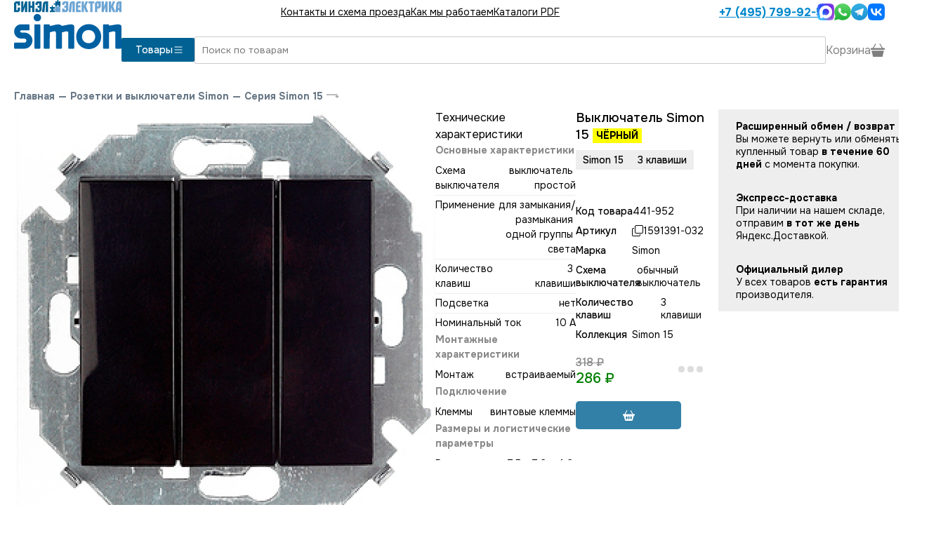

--- FILE ---
content_type: text/html; charset=utf-8
request_url: https://www.simon2.ru/cat_1591391_032_simon.html
body_size: 11898
content:
<!DOCTYPE html><html lang="en"><head><meta charSet="utf-8" data-next-head=""/><meta name="viewport" content="width=device-width, initial-scale=1" data-next-head=""/><link rel="icon" href="https://www.simon2.ru/p/svg/simon-icon.svg" type="image/svg+xml" sizes="any" data-next-head=""/><link rel="preload" href="https://www.simon2.ru/p/svg/simon-logo.svg" as="image" data-next-head=""/><title data-next-head="">1591391-032 Трёхклавишный выключатель Simon 15 (Чёрный)</title><meta name="keywords" content="Simon 15,Выключатели Simon 15" data-next-head=""/><meta name="description" content="Трёхклавишный выключатель Simon 15 артикул 1591391-032 (цвет Чёрный) для управления тремя линиями освещения. Покупайте выключатели Simon 15 у официального дилера со склада в Москве или с доставкой по России. Работаем с 2007 года. Склад и шоурум в Москве в 7 минутах от метро Сокол." data-next-head=""/><link rel="canonical" href="/cat_1591391_032_simon.html" data-next-head=""/><link rel="preload" href="/_next/static/media/c1f853e4758089a8-s.p.woff2" as="font" type="font/woff2" crossorigin="anonymous" data-next-font="size-adjust"/><link rel="preload" href="/_next/static/media/48e2044251ef3125-s.p.woff2" as="font" type="font/woff2" crossorigin="anonymous" data-next-font="size-adjust"/><link rel="preload" href="/_next/static/css/ca7981de614bc066.css" as="style"/><link rel="preload" href="/_next/static/css/2bd8f6ebc67ded64.css" as="style"/><link rel="stylesheet" href="/_next/static/css/ca7981de614bc066.css" data-n-g=""/><link rel="stylesheet" href="/_next/static/css/2bd8f6ebc67ded64.css" data-n-p=""/><noscript data-n-css=""></noscript><script defer="" noModule="" src="/_next/static/chunks/polyfills-42372ed130431b0a.js"></script><script src="/_next/static/chunks/webpack-aebd0ee2b3f12d1b.js" defer=""></script><script src="/_next/static/chunks/framework-0907bc41f77e1d3c.js" defer=""></script><script src="/_next/static/chunks/main-89bfff503ba7c9a3.js" defer=""></script><script src="/_next/static/chunks/pages/_app-bbe8421430206575.js" defer=""></script><script src="/_next/static/chunks/7621-35c60612f4ea8a37.js" defer=""></script><script src="/_next/static/chunks/5429-0402a38c98c03e98.js" defer=""></script><script src="/_next/static/chunks/9150-a888b7bdd6288b26.js" defer=""></script><script src="/_next/static/chunks/4099-d2cc5f2cf0330a21.js" defer=""></script><script src="/_next/static/chunks/7581-ec5c7019ebcfb0af.js" defer=""></script><script src="/_next/static/chunks/1883-453e122f70d79570.js" defer=""></script><script src="/_next/static/chunks/pages/cat/%5B...url%5D-d78e18c7006ca7cd.js" defer=""></script><script src="/_next/static/oagtdBkZv7EpP7MhOLvym/_buildManifest.js" defer=""></script><script src="/_next/static/oagtdBkZv7EpP7MhOLvym/_ssgManifest.js" defer=""></script><style id="__jsx-3974824573">:root{--main-font:'Onest', 'Onest Fallback'}</style></head><body><script type="text/javascript">
        (function(m,e,t,r,i,k,a){m[i] = m[i] || function () { (m[i].a = m[i].a || []).push(arguments) };
        m[i].l=1*new Date();
        for (var j = 0; j < document.scripts.length; j++) {if (document.scripts[j].src === r) { return; }}
       k=e.createElement(t),a=e.getElementsByTagName(t)[0],k.async=1,k.src=r,a.parentNode.insertBefore(k,a)})
        (window, document, "script", "https://mc.yandex.ru/metrika/tag.js", "ym");
  
        ym(1893754, "init", {
          clickmap:true,
        trackLinks:true,
        accurateTrackBounce:true,
        webvisor:true,
        ecommerce:"dataLayer"
       });
       window.dataLayer = window.dataLayer || [];
       </script><noscript><div><img src="https://mc.yandex.ru/watch/1893754" style="position:absolute;left:-9999px" alt=""/></div></noscript><link rel="preload" as="image" href="https://www.simon2.ru/p/svg/simon-logo.svg"/><link rel="preload" as="image" href="/p/svg/list.svg"/><link rel="preload" as="image" href="/p/svg/phone.svg"/><link rel="preload" as="image" href="https://www.simon2.ru/p/svg/max.svg"/><link rel="preload" as="image" href="https://www.simon2.ru/p/svg/whatsapp3.svg"/><link rel="preload" as="image" href="https://www.simon2.ru/p/svg/telegram_colored.svg"/><link rel="preload" as="image" href="https://www.simon2.ru/p/svg/vk_colored.svg"/><link rel="preload" as="image" href="/p/svg/arrow-left.svg"/><link rel="preload" as="image" href="/p/svg/enter.svg"/><link rel="preload" as="image" href="https://www.simon2.ru/img/54b/f6a/daa/27f3b43d6a555dafd5065c9/800x800.webp"/><link rel="preload" as="image" href="/p/svg/copy.svg"/><link rel="preload" as="image" href="/p/svg/basket2-fill.svg"/><link rel="preload" as="image" href="/p/svg/caret-down.svg"/><div id="__next"><div class="main"><div class="aw WerkelHeader_mobile__6SQKI"><div class="WerkelHeader_line__HboEM"><a class="Logo_logo__v_L7K undefined" href="/"><img alt="Simon официальный дилер" width="153" height="70" decoding="async" data-nimg="1" class="Logo_img__bnT81" style="color:transparent" src="https://www.simon2.ru/p/svg/simon-logo.svg"/></a><button class="WerkelHeader_menu__sXolQ"><img src="/p/svg/list.svg"/></button></div><div id="header-menu-dropdown" class="WerkelHeader_dropdown__aAQC9" style="height:0"><div class="py-[20px]"><a href="/contacts.html">Контакты и схема проезда</a><a href="/kak_mi_rabotaem.html">Как мы работаем</a><a href="/info.html">Каталоги PDF</a><a class="WerkelHeader_phone__F2tqx" href="tel:+74957999253"><img src="/p/svg/phone.svg" class="svg-white"/> <!-- -->+7 (495) 799-92-53</a><div class="Messenges_bigMessengers__eq8ez"><div class="Messenges_hours__pzdX_">пн-пт: 10:00-20:00<br/>сб-вс: 11:00-18:00</div><a href="https://max.ru/u/f9LHodD0cOIa9fHPrsL_imM4V54cYj5l5s1gcURyRtRsEkiVPTlT2hzN8ls" target="_blank"><img src="https://www.simon2.ru/p/svg/max.svg" alt="Написать в MAX" height="52"/></a><a href="https://wa.me/74957873221" target="_blank"><img src="https://www.simon2.ru/p/svg/whatsapp3.svg" alt="Написать в Whatsapp" height="52"/></a><a href="https://t.me/sinelelectric" target="_blank"><img src="https://www.simon2.ru/p/svg/telegram_colored.svg" alt="Написать в Telegram" height="48"/></a><a href="https://vk.me/sinel_electrica" target="_blank"><img src="https://www.simon2.ru/p/svg/vk_colored.svg" alt="Написать в VK" height="48"/></a></div></div></div><div class="WerkelHeader_border__d4kzw"></div></div><div class="aw flex flex-row items-center gap-[20px] WerkelHeader_desktop__NNqHV" id="site-header"><a class="Logo_logo__v_L7K undefined" href="/"><img alt="Simon официальный дилер" width="153" height="70" decoding="async" data-nimg="1" class="Logo_img__bnT81" style="color:transparent" src="https://www.simon2.ru/p/svg/simon-logo.svg"/></a><div class="flex-grow"><div class="WerkelHeader_top__mxp7t"><div class="WerkelHeader_menu__sXolQ"><a href="/contacts.html">Контакты и схема проезда</a><a href="/kak_mi_rabotaem.html">Как мы работаем</a><a href="/info.html">Каталоги PDF</a></div><div class="WerkelHeader_right__HwTmE"><a class="WerkelHeader_phone__F2tqx" href="tel:+74957999253">+7 (495) 799-92-53</a><div class="Messenges_messengers__DFply"><a href="https://max.ru/u/f9LHodD0cOIa9fHPrsL_imM4V54cYj5l5s1gcURyRtRsEkiVPTlT2hzN8ls" target="_blank"><img src="https://www.simon2.ru/p/svg/max.svg" alt="Написать в MAX" width="24" height="24"/></a><a href="https://wa.me/74957873221" target="_blank"><img src="https://www.simon2.ru/p/svg/whatsapp3.svg" alt="Написать в Whatsapp" width="24" height="24"/></a><a href="https://t.me/sinelelectric" target="_blank"><img src="https://www.simon2.ru/p/svg/telegram_colored.svg" alt="Написать в Telegram" width="24" height="24"/></a><a href="https://vk.me/sinel_electrica" target="_blank"><img src="https://www.simon2.ru/p/svg/vk_colored.svg" alt="Написать в VK" width="24" height="24"/></a></div></div></div><div class="WerkelHeader_main__OhFVT"><div class="WerkelHeader_left__MgTuR"><button class="WerkelHeader_catalog__F_RDW">Товары <img src="/p/svg/list.svg" width="16" height="16"/></button></div><div class="WerkelHeader_right__HwTmE"><input autofocus="" class="WerkelHeader_search__oLhII" type="text" placeholder="Поиск по товарам" autoComplete="false" name="search" value=""/><div class="WerkelHeader_basket__Aari7"><div>Корзина <img alt="Каталог" loading="lazy" width="20" height="20" decoding="async" data-nimg="1" src="/p/svg/basket3-fill.svg"/></div></div></div></div></div></div><div class="BottomMenu_bottomMenu__TUqzc"><a href="/"><img alt="Меню" loading="lazy" width="24" height="24" decoding="async" data-nimg="1" style="color:transparent" src="/p/svg/grid.svg"/></a><button class=""><img alt="Напишите нам" loading="lazy" width="27" height="27" decoding="async" data-nimg="1" style="color:transparent" src="/p/svg/chat-dots.svg"/></button><a href="tel:+74957999253"><img alt="Поиск" loading="lazy" width="27" height="27" decoding="async" data-nimg="1" style="color:transparent" src="/p/svg/telephone.svg"/></a><button><img alt="Поиск" loading="lazy" width="27" height="27" decoding="async" data-nimg="1" style="color:transparent" src="/p/svg/search.svg"/></button><button><div class="BottomMenu_cart__zm6jW"><img alt="Корзина" loading="lazy" width="29" height="25" decoding="async" data-nimg="1" style="color:transparent" src="/p/svg/basketb.svg"/></div></button></div><div class="BottomMenu_searchInput__6eX0W" style="display:none"><button><img src="/p/svg/arrow-left.svg" class="svg-white"/></button><input placeholder="Поиск" style="margin-right:20px" autofocus="" class="SuperInput_input__yedAd" value=""/></div><div class="content"><div class="GoodPage2_main__rzVh9 aw" itemScope="" itemType="http://schema.org/Product"><div class="Path_main___eezl"><a href="/">Главная</a><span>—</span><a href="/cat_rozetki_i_vikluchateli_simon.html">Розетки и выключатели Simon</a><span>—</span><a href="/cat_simon_15.html">Серия Simon 15</a><img src="/p/svg/enter.svg"/></div><meta itemProp="name" content="Трёхклавишный выключатель Simon 15 (Чёрный)"/><div class="GoodPage2_first__38Tua"><div class=" flex flex-col gap-[40px]"><div class="Photos2_main__ONwRj"><div class="Photos2_image__IAKpo" style="cursor:pointer"><img itemProp="image" src="https://www.simon2.ru/img/54b/f6a/daa/27f3b43d6a555dafd5065c9/800x800.webp"/></div></div><div style="position:relative;width:100%"><div style="max-height:500px;overflow:hidden;position:relative;transition:max-height 0.3s ease;line-height:1.5;white-space:pre-wrap;word-wrap:break-word"><div class="GoodPage2_useNewFormLeft__etw2h border-t border-t-gray-300"><div class="py-[20px]">Технические характеристики</div><div class="Techs2_main__FO4FV"><a name="tech"></a><div class="Techs2_tech__Wmox9"><div><div class="Techs2_title__euK_V">Основные характеристики</div><div class="Techs2_line__kths0"><div>Схема выключателя</div><div>выключатель простой</div></div><div class="Techs2_line__kths0"><div>Применение</div><div>для замыкания/размыкания одной группы света</div></div><div class="Techs2_line__kths0"><div>Количество клавиш</div><div>3 клавиши</div></div><div class="Techs2_line__kths0"><div>Подсветка</div><div> нет</div></div><div class="Techs2_line__kths0"><div>Номинальный ток</div><div> 10 А</div></div></div><div><div class="Techs2_title__euK_V">Монтажные характеристики</div><div class="Techs2_line__kths0"><div>Монтаж</div><div> встраиваемый</div></div></div><div><div class="Techs2_title__euK_V">Подключение</div><div class="Techs2_line__kths0"><div>Клеммы</div><div> винтовые клеммы</div></div></div><div><div class="Techs2_title__euK_V">Размеры и логистические параметры</div><div class="Techs2_line__kths0"><div>Размер упаковки</div><div>7.5 x 7.2 x 4.2 см</div></div><div class="Techs2_line__kths0"><div>Масса брутто</div><div>50 гр</div></div></div><div><div class="Techs2_title__euK_V">Прочее</div><div class="Techs2_line__kths0"><div>Комплектация механизма</div><div>Механизм с лицевой панелью/клавишей без рамки</div></div><div class="Techs2_line__kths0"><div>Коллеция электроустановчных изделий</div><div>Simon 15</div></div><div class="Techs2_line__kths0"><div>Цвет</div><div>Чёрный</div></div></div></div></div></div></div></div></div><div class="flex flex-col gap-[20px]"><div class="flex flex-row"><div class="GoodPage2_right__pv6o2"><div class="GoodPage2_smart_title__AP6v_"><h1>Выключатель Simon 15<!-- --> <span>ЧЁРНЫЙ</span></h1><div class="SmartParameters_params__czlcZ SmartParameters_normal__pfK1F"><div class="SmartParameters_line__pm_Qs"><div class="SmartParameters_value__7OHH_">Simon 15</div></div><div class="SmartParameters_value__7OHH_">3 клавиши</div></div></div><div class="GoodPage2_table__1XRtV"><div class="GoodPage2_code__JKWje"><div>Код товара</div><div>441-952</div></div><div class="GoodPage2_code__JKWje"><div>Артикул</div><div class="GoodPage2_copy__DYIAZ"><img src="/p/svg/copy.svg"/><span itemProp="model">1591391-032</span></div></div><div class="GoodPage2_code__JKWje"><div>Марка</div><div itemProp="brand">Simon</div></div><div class="GoodPage2_code__JKWje"><div>Схема выключателя</div><div>обычный выключатель</div></div><div class="GoodPage2_code__JKWje"><div>Количество клавиш</div><div>3 клавиши</div></div><div class="GoodPage2_code__JKWje"><div>Коллекция</div><div> Simon 15</div></div></div><div class="GoodPage2_buy__2Ns3S" itemProp="offers" itemScope="" itemType="http://schema.org/Offer"><meta itemProp="price" content="286"/><meta itemProp="priceCurrency" content="RUB"/><div class="Price_main__s8akj GoodPage2_price__xyygA Price_red__Dz76V"><div class="Price_old_price__jdRfq">318<!-- --> ₽</div>286<!-- --> ₽</div><div class="OnStock_main___0zXi"><div class="OnStock_time__joJjy"><span style="display:inherit"><span style="background-color:#ddd;width:9px;height:9px;margin:2px;border-radius:100%;display:inline-block;animation:react-spinners-PulseLoader-pulse 0.75s 0.12s infinite cubic-bezier(0.2, 0.68, 0.18, 1.08);animation-fill-mode:both"></span><span style="background-color:#ddd;width:9px;height:9px;margin:2px;border-radius:100%;display:inline-block;animation:react-spinners-PulseLoader-pulse 0.75s 0.24s infinite cubic-bezier(0.2, 0.68, 0.18, 1.08);animation-fill-mode:both"></span><span style="background-color:#ddd;width:9px;height:9px;margin:2px;border-radius:100%;display:inline-block;animation:react-spinners-PulseLoader-pulse 0.75s 0.36s infinite cubic-bezier(0.2, 0.68, 0.18, 1.08);animation-fill-mode:both"></span></span></div></div></div><div class="GoodPage2_button__ukBAn"><button disabled="" class="BuyButton2_button__WK5EU BuyButton2_fw__i0gHD BuyButton2_mw___CbF1"><img src="/p/svg/basket2-fill.svg" alt="В корзину"/></button></div></div><div class="OutBest_main__NF2TA"><div class="OutBest_block__XZAEa undefined"><div class="OutBest_title__vpqWB">Расширенный обмен / возврат</div><div>Вы можете вернуть или обменять купленный товар <b>в течение 60 дней</b> с момента покупки.</div></div><div class="OutBest_block__XZAEa undefined"><div class="OutBest_title__vpqWB">Экспресс-доставка</div><div>При наличии на нашем складе, отправим <b>в тот же день</b> Яндекс.Доставкой.</div></div><div class="OutBest_block__XZAEa undefined"><div class="OutBest_title__vpqWB">Официальный дилер</div><div>У всех товаров <b>есть гарантия</b> производителя.</div></div></div></div></div></div></div><div class="aw"><div class="Linked_main__duRne"><a name="linked"></a></div></div><div class="GoodPage2_tabs__jzUnb aw  GoodPage2_useNewFormOld__MfuHw"><div class="GoodPage2_block__22MgD" style="height:52px"><button class="GoodPage2_caption__ANykL">Технические характеристики<img src="/p/svg/caret-down.svg"/></button><div class="GoodPage2_content__qCqNT"><div class="Techs2_main__FO4FV"><a name="tech"></a><div class="Techs2_tech__Wmox9"><div><div class="Techs2_title__euK_V">Основные характеристики</div><div class="Techs2_line__kths0"><div>Схема выключателя</div><div>выключатель простой</div></div><div class="Techs2_line__kths0"><div>Применение</div><div>для замыкания/размыкания одной группы света</div></div><div class="Techs2_line__kths0"><div>Количество клавиш</div><div>3 клавиши</div></div><div class="Techs2_line__kths0"><div>Подсветка</div><div> нет</div></div><div class="Techs2_line__kths0"><div>Номинальный ток</div><div> 10 А</div></div></div><div><div class="Techs2_title__euK_V">Монтажные характеристики</div><div class="Techs2_line__kths0"><div>Монтаж</div><div> встраиваемый</div></div></div><div><div class="Techs2_title__euK_V">Подключение</div><div class="Techs2_line__kths0"><div>Клеммы</div><div> винтовые клеммы</div></div></div><div><div class="Techs2_title__euK_V">Размеры и логистические параметры</div><div class="Techs2_line__kths0"><div>Размер упаковки</div><div>7.5 x 7.2 x 4.2 см</div></div><div class="Techs2_line__kths0"><div>Масса брутто</div><div>50 гр</div></div></div><div><div class="Techs2_title__euK_V">Прочее</div><div class="Techs2_line__kths0"><div>Комплектация механизма</div><div>Механизм с лицевой панелью/клавишей без рамки</div></div><div class="Techs2_line__kths0"><div>Коллеция электроустановчных изделий</div><div>Simon 15</div></div><div class="Techs2_line__kths0"><div>Цвет</div><div>Чёрный</div></div></div></div></div></div></div></div><div class="awf pb-[60px]"><div class="Linked_main__duRne"><a name="linked"></a><div><div class="Linked_header__yTmtj">Другие выключатели в этом цвете</div><div class="GoodsList3_list__LySKe"><div class="HoverCard_good__iG_ux hover-card no-select"><div class="HoverCard_vendor__aCbLS"></div><div class="HoverCard_top__ofoHV">арт. <!-- -->1591101-032<!-- --> <img src="/p/svg/copy.svg"/></div><a class="HoverCard_image__uJcwV" tabindex="-1" href="/cat_1591101_032_simon.html"><img alt="Одноклавишный выключатель 16A (Чёрный)" loading="lazy" width="2338" height="2348" decoding="async" data-nimg="1" style="color:transparent;object-fit:contain" srcSet="/_next/image?url=https%3A%2F%2Fwww.simon2.ru%2Fimg%2Fbec%2F236%2F16d%2Fc3b3c60e9e3df723eb87670%2F300x400.webp&amp;w=3840&amp;q=75 1x" src="/_next/image?url=https%3A%2F%2Fwww.simon2.ru%2Fimg%2Fbec%2F236%2F16d%2Fc3b3c60e9e3df723eb87670%2F300x400.webp&amp;w=3840&amp;q=75"/></a><div class="HoverCard_bottom__1JSwd"><a class="HoverCard_smart_title__W72nP" tabindex="-1" href="/cat_1591101_032_simon.html"><div>Выключатель</div><div class="HoverCard_model__3JLZz">ЧЁРНЫЙ</div><div class="SmartParameters_params__czlcZ SmartParameters_small__RllVj"><div class="SmartParameters_line__pm_Qs"><div class="SmartParameters_value__7OHH_">Simon 15</div></div><div class="SmartParameters_value__7OHH_">1 клавиша</div></div></a><div class="HoverCard_middle___OPrf"><div class="Price_main__s8akj HoverCard_price__LbKFC Price_red__Dz76V"><div class="Price_old_price__jdRfq">141<!-- --> ₽</div>127<!-- --> ₽</div><div class="OnStock_main___0zXi"><div class="OnStock_time__joJjy"><span style="display:inherit"><span style="background-color:#ddd;width:9px;height:9px;margin:2px;border-radius:100%;display:inline-block;animation:react-spinners-PulseLoader-pulse 0.75s 0.12s infinite cubic-bezier(0.2, 0.68, 0.18, 1.08);animation-fill-mode:both"></span><span style="background-color:#ddd;width:9px;height:9px;margin:2px;border-radius:100%;display:inline-block;animation:react-spinners-PulseLoader-pulse 0.75s 0.24s infinite cubic-bezier(0.2, 0.68, 0.18, 1.08);animation-fill-mode:both"></span><span style="background-color:#ddd;width:9px;height:9px;margin:2px;border-radius:100%;display:inline-block;animation:react-spinners-PulseLoader-pulse 0.75s 0.36s infinite cubic-bezier(0.2, 0.68, 0.18, 1.08);animation-fill-mode:both"></span></span></div></div></div><div class="HoverCard_buy__VkErW"><button disabled="" class="BuyButton2_button__WK5EU BuyButton2_fw__i0gHD"><img src="/p/svg/basket2-fill.svg" alt="В корзину"/> В корзину</button></div></div></div><div class="HoverCard_good__iG_ux hover-card no-select"><div class="HoverCard_vendor__aCbLS"></div><div class="HoverCard_top__ofoHV">арт. <!-- -->1591201-032<!-- --> <img src="/p/svg/copy.svg"/></div><a class="HoverCard_image__uJcwV" tabindex="-1" href="/cat_1591201_032_simon.html"><img alt="Одноклавишный переключатель 16A (Чёрный)" loading="lazy" width="2338" height="2348" decoding="async" data-nimg="1" style="color:transparent;object-fit:contain" srcSet="/_next/image?url=https%3A%2F%2Fwww.simon2.ru%2Fimg%2Fbec%2F236%2F16d%2Fc3b3c60e9e3df723eb87670%2F300x400.webp&amp;w=3840&amp;q=75 1x" src="/_next/image?url=https%3A%2F%2Fwww.simon2.ru%2Fimg%2Fbec%2F236%2F16d%2Fc3b3c60e9e3df723eb87670%2F300x400.webp&amp;w=3840&amp;q=75"/></a><div class="HoverCard_bottom__1JSwd"><a class="HoverCard_smart_title__W72nP" tabindex="-1" href="/cat_1591201_032_simon.html"><div>Переключатель</div><div class="HoverCard_model__3JLZz">ЧЁРНЫЙ</div><div class="SmartParameters_params__czlcZ SmartParameters_small__RllVj"><div class="SmartParameters_line__pm_Qs"><div class="SmartParameters_value__7OHH_">Simon 15</div></div><div class="SmartParameters_value__7OHH_">1 клавиша</div></div></a><div class="HoverCard_middle___OPrf"><div class="Price_main__s8akj HoverCard_price__LbKFC Price_red__Dz76V"><div class="Price_old_price__jdRfq">185<!-- --> ₽</div>166<!-- --> ₽</div><div class="OnStock_main___0zXi"><div class="OnStock_time__joJjy"><span style="display:inherit"><span style="background-color:#ddd;width:9px;height:9px;margin:2px;border-radius:100%;display:inline-block;animation:react-spinners-PulseLoader-pulse 0.75s 0.12s infinite cubic-bezier(0.2, 0.68, 0.18, 1.08);animation-fill-mode:both"></span><span style="background-color:#ddd;width:9px;height:9px;margin:2px;border-radius:100%;display:inline-block;animation:react-spinners-PulseLoader-pulse 0.75s 0.24s infinite cubic-bezier(0.2, 0.68, 0.18, 1.08);animation-fill-mode:both"></span><span style="background-color:#ddd;width:9px;height:9px;margin:2px;border-radius:100%;display:inline-block;animation:react-spinners-PulseLoader-pulse 0.75s 0.36s infinite cubic-bezier(0.2, 0.68, 0.18, 1.08);animation-fill-mode:both"></span></span></div></div></div><div class="HoverCard_buy__VkErW"><button disabled="" class="BuyButton2_button__WK5EU BuyButton2_fw__i0gHD"><img src="/p/svg/basket2-fill.svg" alt="В корзину"/> В корзину</button></div></div></div><div class="HoverCard_good__iG_ux hover-card no-select"><div class="HoverCard_vendor__aCbLS"></div><div class="HoverCard_top__ofoHV">арт. <!-- -->1591251-032<!-- --> <img src="/p/svg/copy.svg"/></div><a class="HoverCard_image__uJcwV" tabindex="-1" href="/cat_1591251_032_simon.html"><img alt="Одноклавишный перекрёстный переключатель 16A (Чёрный)" loading="lazy" width="2338" height="2348" decoding="async" data-nimg="1" style="color:transparent;object-fit:contain" srcSet="/_next/image?url=https%3A%2F%2Fwww.simon2.ru%2Fimg%2Fbec%2F236%2F16d%2Fc3b3c60e9e3df723eb87670%2F300x400.webp&amp;w=3840&amp;q=75 1x" src="/_next/image?url=https%3A%2F%2Fwww.simon2.ru%2Fimg%2Fbec%2F236%2F16d%2Fc3b3c60e9e3df723eb87670%2F300x400.webp&amp;w=3840&amp;q=75"/></a><div class="HoverCard_bottom__1JSwd"><a class="HoverCard_smart_title__W72nP" tabindex="-1" href="/cat_1591251_032_simon.html"><div>Перекрёстный переключатель</div><div class="HoverCard_model__3JLZz">ЧЁРНЫЙ</div><div class="SmartParameters_params__czlcZ SmartParameters_small__RllVj"><div class="SmartParameters_line__pm_Qs"><div class="SmartParameters_value__7OHH_">Simon 15</div></div><div class="SmartParameters_value__7OHH_">1 клавиша</div></div></a><div class="HoverCard_middle___OPrf"><div class="Price_main__s8akj HoverCard_price__LbKFC Price_red__Dz76V"><div class="Price_old_price__jdRfq">262<!-- --> ₽</div>236<!-- --> ₽</div><div class="OnStock_main___0zXi"><div class="OnStock_time__joJjy"><span style="display:inherit"><span style="background-color:#ddd;width:9px;height:9px;margin:2px;border-radius:100%;display:inline-block;animation:react-spinners-PulseLoader-pulse 0.75s 0.12s infinite cubic-bezier(0.2, 0.68, 0.18, 1.08);animation-fill-mode:both"></span><span style="background-color:#ddd;width:9px;height:9px;margin:2px;border-radius:100%;display:inline-block;animation:react-spinners-PulseLoader-pulse 0.75s 0.24s infinite cubic-bezier(0.2, 0.68, 0.18, 1.08);animation-fill-mode:both"></span><span style="background-color:#ddd;width:9px;height:9px;margin:2px;border-radius:100%;display:inline-block;animation:react-spinners-PulseLoader-pulse 0.75s 0.36s infinite cubic-bezier(0.2, 0.68, 0.18, 1.08);animation-fill-mode:both"></span></span></div></div></div><div class="HoverCard_buy__VkErW"><button disabled="" class="BuyButton2_button__WK5EU BuyButton2_fw__i0gHD"><img src="/p/svg/basket2-fill.svg" alt="В корзину"/> В корзину</button></div></div></div><div class="HoverCard_good__iG_ux hover-card no-select"><div class="HoverCard_vendor__aCbLS"></div><div class="HoverCard_top__ofoHV">арт. <!-- -->1591398-032<!-- --> <img src="/p/svg/copy.svg"/></div><a class="HoverCard_image__uJcwV" tabindex="-1" href="/cat_1591398_032_simon.html"><img alt="Двухклавишный выключатель 16A (Чёрный)" loading="lazy" width="2346" height="2352" decoding="async" data-nimg="1" style="color:transparent;object-fit:contain" srcSet="/_next/image?url=https%3A%2F%2Fwww.simon2.ru%2Fimg%2Ffdf%2Fa32%2F33e%2Fec15da5587ba33cedd42219%2F300x400.webp&amp;w=3840&amp;q=75 1x" src="/_next/image?url=https%3A%2F%2Fwww.simon2.ru%2Fimg%2Ffdf%2Fa32%2F33e%2Fec15da5587ba33cedd42219%2F300x400.webp&amp;w=3840&amp;q=75"/></a><div class="HoverCard_bottom__1JSwd"><a class="HoverCard_smart_title__W72nP" tabindex="-1" href="/cat_1591398_032_simon.html"><div>Выключатель</div><div class="HoverCard_model__3JLZz">ЧЁРНЫЙ</div><div class="SmartParameters_params__czlcZ SmartParameters_small__RllVj"><div class="SmartParameters_line__pm_Qs"><div class="SmartParameters_value__7OHH_">Simon 15</div></div><div class="SmartParameters_value__7OHH_">2 клавиши</div></div></a><div class="HoverCard_middle___OPrf"><div class="Price_main__s8akj HoverCard_price__LbKFC Price_red__Dz76V"><div class="Price_old_price__jdRfq">185<!-- --> ₽</div>166<!-- --> ₽</div><div class="OnStock_main___0zXi"><div class="OnStock_time__joJjy"><span style="display:inherit"><span style="background-color:#ddd;width:9px;height:9px;margin:2px;border-radius:100%;display:inline-block;animation:react-spinners-PulseLoader-pulse 0.75s 0.12s infinite cubic-bezier(0.2, 0.68, 0.18, 1.08);animation-fill-mode:both"></span><span style="background-color:#ddd;width:9px;height:9px;margin:2px;border-radius:100%;display:inline-block;animation:react-spinners-PulseLoader-pulse 0.75s 0.24s infinite cubic-bezier(0.2, 0.68, 0.18, 1.08);animation-fill-mode:both"></span><span style="background-color:#ddd;width:9px;height:9px;margin:2px;border-radius:100%;display:inline-block;animation:react-spinners-PulseLoader-pulse 0.75s 0.36s infinite cubic-bezier(0.2, 0.68, 0.18, 1.08);animation-fill-mode:both"></span></span></div></div></div><div class="HoverCard_buy__VkErW"><button disabled="" class="BuyButton2_button__WK5EU BuyButton2_fw__i0gHD"><img src="/p/svg/basket2-fill.svg" alt="В корзину"/> В корзину</button></div></div></div><div class="HoverCard_good__iG_ux hover-card no-select"><div class="HoverCard_vendor__aCbLS"></div><div class="HoverCard_top__ofoHV">арт. <!-- -->1591397-032<!-- --> <img src="/p/svg/copy.svg"/></div><a class="HoverCard_image__uJcwV" tabindex="-1" href="/cat_1591397_032_simon.html"><img alt="Двухклавишный переключатель 16A (Чёрный)" loading="lazy" width="2346" height="2352" decoding="async" data-nimg="1" style="color:transparent;object-fit:contain" srcSet="/_next/image?url=https%3A%2F%2Fwww.simon2.ru%2Fimg%2Ffdf%2Fa32%2F33e%2Fec15da5587ba33cedd42219%2F300x400.webp&amp;w=3840&amp;q=75 1x" src="/_next/image?url=https%3A%2F%2Fwww.simon2.ru%2Fimg%2Ffdf%2Fa32%2F33e%2Fec15da5587ba33cedd42219%2F300x400.webp&amp;w=3840&amp;q=75"/></a><div class="HoverCard_bottom__1JSwd"><a class="HoverCard_smart_title__W72nP" tabindex="-1" href="/cat_1591397_032_simon.html"><div>Переключатель</div><div class="HoverCard_model__3JLZz">ЧЁРНЫЙ</div><div class="SmartParameters_params__czlcZ SmartParameters_small__RllVj"><div class="SmartParameters_line__pm_Qs"><div class="SmartParameters_value__7OHH_">Simon 15</div></div><div class="SmartParameters_value__7OHH_">2 клавиши</div></div></a><div class="HoverCard_middle___OPrf"><div class="Price_main__s8akj HoverCard_price__LbKFC Price_red__Dz76V"><div class="Price_old_price__jdRfq">224<!-- --> ₽</div>202<!-- --> ₽</div><div class="OnStock_main___0zXi"><div class="OnStock_time__joJjy"><span style="display:inherit"><span style="background-color:#ddd;width:9px;height:9px;margin:2px;border-radius:100%;display:inline-block;animation:react-spinners-PulseLoader-pulse 0.75s 0.12s infinite cubic-bezier(0.2, 0.68, 0.18, 1.08);animation-fill-mode:both"></span><span style="background-color:#ddd;width:9px;height:9px;margin:2px;border-radius:100%;display:inline-block;animation:react-spinners-PulseLoader-pulse 0.75s 0.24s infinite cubic-bezier(0.2, 0.68, 0.18, 1.08);animation-fill-mode:both"></span><span style="background-color:#ddd;width:9px;height:9px;margin:2px;border-radius:100%;display:inline-block;animation:react-spinners-PulseLoader-pulse 0.75s 0.36s infinite cubic-bezier(0.2, 0.68, 0.18, 1.08);animation-fill-mode:both"></span></span></div></div></div><div class="HoverCard_buy__VkErW"><button disabled="" class="BuyButton2_button__WK5EU BuyButton2_fw__i0gHD"><img src="/p/svg/basket2-fill.svg" alt="В корзину"/> В корзину</button></div></div></div><div class="HoverCard_good__iG_ux hover-card no-select"><div class="HoverCard_vendor__aCbLS"></div><div class="HoverCard_top__ofoHV">арт. <!-- -->1591104-032<!-- --> <img src="/p/svg/copy.svg"/></div><a class="HoverCard_image__uJcwV" tabindex="-1" href="/cat_1591104_032_simon.html"><img alt="Одноклавишный выключатель с подсветкой 16A (Чёрный)" loading="lazy" width="397" height="397" decoding="async" data-nimg="1" style="color:transparent;object-fit:contain" srcSet="/_next/image?url=https%3A%2F%2Fwww.simon2.ru%2Fimg%2F02b%2F369%2F5dd%2F77683bd1f1691f4ee0dab12%2F300x400.webp&amp;w=640&amp;q=75 1x, /_next/image?url=https%3A%2F%2Fwww.simon2.ru%2Fimg%2F02b%2F369%2F5dd%2F77683bd1f1691f4ee0dab12%2F300x400.webp&amp;w=828&amp;q=75 2x" src="/_next/image?url=https%3A%2F%2Fwww.simon2.ru%2Fimg%2F02b%2F369%2F5dd%2F77683bd1f1691f4ee0dab12%2F300x400.webp&amp;w=828&amp;q=75"/></a><div class="HoverCard_bottom__1JSwd"><a class="HoverCard_smart_title__W72nP" tabindex="-1" href="/cat_1591104_032_simon.html"><div>Выключатель</div><div class="HoverCard_model__3JLZz">ЧЁРНЫЙ</div><div class="SmartParameters_params__czlcZ SmartParameters_small__RllVj"><div class="SmartParameters_line__pm_Qs"><div class="SmartParameters_value__7OHH_">Simon 15</div></div><div class="SmartParameters_value__7OHH_">1 клавиша</div><div class="SmartParameters_value__7OHH_">Подсветка</div></div></a><div class="HoverCard_middle___OPrf"><div class="Price_main__s8akj HoverCard_price__LbKFC Price_red__Dz76V"><div class="Price_old_price__jdRfq">200<!-- --> ₽</div>180<!-- --> ₽</div><div class="OnStock_main___0zXi"><div class="OnStock_time__joJjy"><span style="display:inherit"><span style="background-color:#ddd;width:9px;height:9px;margin:2px;border-radius:100%;display:inline-block;animation:react-spinners-PulseLoader-pulse 0.75s 0.12s infinite cubic-bezier(0.2, 0.68, 0.18, 1.08);animation-fill-mode:both"></span><span style="background-color:#ddd;width:9px;height:9px;margin:2px;border-radius:100%;display:inline-block;animation:react-spinners-PulseLoader-pulse 0.75s 0.24s infinite cubic-bezier(0.2, 0.68, 0.18, 1.08);animation-fill-mode:both"></span><span style="background-color:#ddd;width:9px;height:9px;margin:2px;border-radius:100%;display:inline-block;animation:react-spinners-PulseLoader-pulse 0.75s 0.36s infinite cubic-bezier(0.2, 0.68, 0.18, 1.08);animation-fill-mode:both"></span></span></div></div></div><div class="HoverCard_buy__VkErW"><button disabled="" class="BuyButton2_button__WK5EU BuyButton2_fw__i0gHD"><img src="/p/svg/basket2-fill.svg" alt="В корзину"/> В корзину</button></div></div></div><div class="HoverCard_good__iG_ux hover-card no-select"><div class="HoverCard_vendor__aCbLS"></div><div class="HoverCard_top__ofoHV">арт. <!-- -->1591392-032<!-- --> <img src="/p/svg/copy.svg"/></div><a class="HoverCard_image__uJcwV" tabindex="-1" href="/cat_1591392_032_simon.html"><img alt="Двухклавишный выключатель с подсветкой 16A (Чёрный)" loading="lazy" width="300" height="300" decoding="async" data-nimg="1" style="color:transparent;object-fit:contain" srcSet="/_next/image?url=https%3A%2F%2Fwww.simon2.ru%2Fimg%2Fa9e%2Fd95%2Fa06%2F4d5029e5cbb2be91166c708%2F300x400.webp&amp;w=384&amp;q=75 1x, /_next/image?url=https%3A%2F%2Fwww.simon2.ru%2Fimg%2Fa9e%2Fd95%2Fa06%2F4d5029e5cbb2be91166c708%2F300x400.webp&amp;w=640&amp;q=75 2x" src="/_next/image?url=https%3A%2F%2Fwww.simon2.ru%2Fimg%2Fa9e%2Fd95%2Fa06%2F4d5029e5cbb2be91166c708%2F300x400.webp&amp;w=640&amp;q=75"/></a><div class="HoverCard_bottom__1JSwd"><a class="HoverCard_smart_title__W72nP" tabindex="-1" href="/cat_1591392_032_simon.html"><div>Выключатель</div><div class="HoverCard_model__3JLZz">ЧЁРНЫЙ</div><div class="SmartParameters_params__czlcZ SmartParameters_small__RllVj"><div class="SmartParameters_line__pm_Qs"><div class="SmartParameters_value__7OHH_">Simon 15</div></div><div class="SmartParameters_value__7OHH_">2 клавиши</div><div class="SmartParameters_value__7OHH_">Подсветка</div></div></a><div class="HoverCard_middle___OPrf"><div class="Price_main__s8akj HoverCard_price__LbKFC Price_red__Dz76V"><div class="Price_old_price__jdRfq">290<!-- --> ₽</div>261<!-- --> ₽</div><div class="OnStock_main___0zXi"><div class="OnStock_time__joJjy"><span style="display:inherit"><span style="background-color:#ddd;width:9px;height:9px;margin:2px;border-radius:100%;display:inline-block;animation:react-spinners-PulseLoader-pulse 0.75s 0.12s infinite cubic-bezier(0.2, 0.68, 0.18, 1.08);animation-fill-mode:both"></span><span style="background-color:#ddd;width:9px;height:9px;margin:2px;border-radius:100%;display:inline-block;animation:react-spinners-PulseLoader-pulse 0.75s 0.24s infinite cubic-bezier(0.2, 0.68, 0.18, 1.08);animation-fill-mode:both"></span><span style="background-color:#ddd;width:9px;height:9px;margin:2px;border-radius:100%;display:inline-block;animation:react-spinners-PulseLoader-pulse 0.75s 0.36s infinite cubic-bezier(0.2, 0.68, 0.18, 1.08);animation-fill-mode:both"></span></span></div></div></div><div class="HoverCard_buy__VkErW"><button disabled="" class="BuyButton2_button__WK5EU BuyButton2_fw__i0gHD"><img src="/p/svg/basket2-fill.svg" alt="В корзину"/> В корзину</button></div></div></div></div></div></div></div></div></div></div><script id="__NEXT_DATA__" type="application/json">{"props":{"pageProps":{"section":{"id":126312,"g_url":"simon_15","title":"Simon 15","path_title":"Серия Simon 15","parent_id":191483,"__pid":4483,"url":"simon_15","filters_show_type":"gen3","filter_1_no_sub":"1","filter_1_create_filter":"1","filter_2_no_sub":"1","filter_2_useprev":"1","filter_2_create_filter":"1","filter_3_no_sub":"1","filter_3_create_filter":"1","filter_5_notprice":"1","filter_5_inside":"1","filter_5_useprev":"1","filter_6_no_sub":"1","filter_6_notprice":"1","filter_6_inside":"1","filter_6_useprev":"1","filter_7_notprice":"1","filter_7_inside":"1","filter_7_useprev":"1","filter_7_create_filter":"1","use_card":"frames_list","auto_create_filters":"1","filter_1_mainvalues":"Механизмы|Рамки|Для монтажа","under_body":"\u003cp\u003e\r\n\tЗа долгие годы работы розетки и выключатели компании Simon зарекомендовали себя только с лучшей стороны. Эргономичный дизайн, безупречное качество материалов, конкурентная цена \u0026mdash; это серия Simon 15, разработанная специально для российского рынка.\u003c/p\u003e\r\n\u003cp\u003e\r\n\tВ этой серии использованы только передовые технологии, которые применены и в других, более дорогих сериях Simon. Simon 15 выпускается в исполнении белого цвета и цвета слоновой кости. Такая цветовая гамма будет гармонировать с любым интерьером.\u003c/p\u003e\r\n","goods_sort_1":"orderby2","goods_sort_2":"final_price1","goods_sort_3":"title1","filter_class":"filterCelianeNew","sort_in_filter_list":"100000","vmenu_body_text":"\u003cdiv class=\"modal hide fade in\" id=\"CelianeVar\" style=\"width:800px;margin-left:-400px;\"\u003e\r\n\t\u003cdiv class=\"modal-header\" style=\"padding-bottom:20px;\"\u003e\r\n\t\t\u003ca class=\"close\" data-dismiss=\"modal\"\u003e\u0026times;\u003c/a\u003e\r\n\t\t\u003ch4 style=\"margin-bottom:15px;\"\u003e\r\n\t\t\tРамка и механизм заказываются отдельно\u003c/h4\u003e\r\n\t\t\u003cimg src=\"/i/ready-mech.jpg\" style=\"margin-right:10px;float:left;\" /\u003e\r\n\t\t\u003cp\u003e\r\n\t\t\tГотовое изделие состоит из механизма и рамки. Обе части комплекта продаются \u003cstrong\u003eпо отдельности\u003c/strong\u003e, что дает Вам возможность собрать выключатель или розетку по своему вкусу. Все рамки Simon 15 подходят ко всем механизмам этой серии.\u003c/p\u003e\r\n\t\u003c/div\u003e\r\n\t\u003cdiv class=\"modal-body\"\u003e\r\n\t\t\u003ch5\u003e\r\n\t\t\tМеханизмы Simon 15\u003c/h5\u003e\r\n\t\t\u003cdiv class=\"row-fluid\" style=\"margin-bottom:5px;\"\u003e\r\n\t\t\t\u003cdiv class=\"span2\"\u003e\r\n\t\t\t\t\u003ca class=\"thumbnail\" href=\"/@SHOP_APP@_simon15_alyuminiy.html\"\u003e\u003cimg alt=\"\" src=\"/i/meh_s15_alum.jpg\" title=\"Алюминий\" /\u003e\u003c/a\u003e\u003c/div\u003e\r\n\t\t\t\u003cdiv class=\"span2\"\u003e\r\n\t\t\t\t\u003ca class=\"thumbnail\" href=\"/@SHOP_APP@_simon15_white.html\"\u003e\u003cimg alt=\"\" src=\"/i/meh_s15_bl.jpg\" title=\"Белый\" /\u003e\u003c/a\u003e\u003c/div\u003e\r\n\t\t\t\u003cdiv class=\"span2\"\u003e\r\n\t\t\t\t\u003ca class=\"thumbnail\" href=\"/@SHOP_APP@_mehanizmy_simon_15_krem.html\"\u003e\u003cimg alt=\"\" src=\"/i/meh_s15_begh.jpg\" title=\"Слоновая кость\" /\u003e\u003c/a\u003e\u003c/div\u003e\r\n\t\t\t\u003cdiv class=\"span2\"\u003e\r\n\t\t\t\t\u003ca class=\"thumbnail\" href=\"/@SHOP_APP@_simon_15_chernyy.html\"\u003e\u003cimg alt=\"\" src=\"/i/meh_s15_cher.jpg\" title=\"Чёрный\" /\u003e\u003c/a\u003e\u003c/div\u003e\r\n\t\t\t\u003cdiv class=\"span2\"\u003e\r\n\t\t\t\t\u003ca class=\"thumbnail\" href=\"/@SHOP_APP@_simon_15_shampan.html\"\u003e\u003cimg alt=\"\" src=\"/i/meh_s15_sh.jpg\" title=\"Шампань\" /\u003e\u003c/a\u003e\u003c/div\u003e\r\n\t\t\u003c/div\u003e\r\n\t\t\u003chr /\u003e\r\n\t\t\u003ch5\u003e\r\n\t\t\tРамки Simon 15\u003c/h5\u003e\r\n\t\t\u003cdiv class=\"row-fluid\" style=\"margin-bottom:5px;\"\u003e\r\n\t\t\t\u003cdiv class=\"span2\"\u003e\r\n\t\t\t\t\u003ca class=\"thumbnail\" href=\"/@SHOP_APP@_show_377665.html\"\u003e\u003cimg alt=\"\" src=\"/i/s15_alum.jpg\" title=\"Алюминий\" /\u003e\u003c/a\u003e\u003c/div\u003e\r\n\t\t\t\u003cdiv class=\"span2\"\u003e\r\n\t\t\t\t\u003ca class=\"thumbnail\" href=\"/@SHOP_APP@_show_126363.html\"\u003e\u003cimg alt=\"\" src=\"/i/s15_bl.jpg\" title=\"Белый\" /\u003e\u003c/a\u003e\u003c/div\u003e\r\n\t\t\t\u003cdiv class=\"span2\"\u003e\r\n\t\t\t\t\u003ca class=\"thumbnail\" href=\"/@SHOP_APP@_show_126364.html\"\u003e\u003cimg alt=\"\" src=\"/i/s15_begh.jpg\" title=\"Cлоновая кость\" /\u003e\u003c/a\u003e\u003c/div\u003e\r\n\t\t\t\u003cdiv class=\"span2\"\u003e\r\n\t\t\t\t\u003ca class=\"thumbnail\" href=\"/@SHOP_APP@_show_501126.html\"\u003e\u003cimg alt=\"\" src=\"/i/s15_cher.jpg\" title=\"Чёрный\" /\u003e\u003c/a\u003e\u003c/div\u003e\r\n\t\t\t\u003cdiv class=\"span2\"\u003e\r\n\t\t\t\t\u003ca class=\"thumbnail\" href=\"/@SHOP_APP@_show_377667.html\"\u003e\u003cimg alt=\"\" src=\"/i/s15_sh.jpg\" title=\"Шампань\" /\u003e\u003c/a\u003e\u003c/div\u003e\r\n\t\t\u003c/div\u003e\r\n\t\u003c/div\u003e\r\n\t\u003cdiv class=\"modal-footer\"\u003e\r\n\t\t\u003cbutton aria-hidden=\"true\" class=\"btn\" data-dismiss=\"modal\"\u003eЗакрыть\u003c/button\u003e\u003c/div\u003e\r\n\u003c/div\u003e\r\n","filter_3_mainvalues":"Белый;Слоновая кость;Алюминий;Графит;Чёрный;Шампань","filter_4_not_important":"1","filter_5_not_important":"1","filter_6_not_important":"1","filter_7_not_important":"1","filter_3_hidevalues":"Красный","country":"Россия","section_type":"master","montag":1,"goodcard_class_params":"mechsTable"},"pre_linked":[],"linked":[{"title":"Можно объединить в комплект с однопостовой рамкой","comment":"В корзине будет выглядеть, как один товар","type":"add-ons","id":"with-frame","go_ids":[441907,377655,377653,809064,809065,809066,809067,809068,377654,377656],"list":[{"g_id":248993,"id":377653,"type":"shop_sub_line","articul":"1500610-030","photos":[{"md5":"7cfcb1978697da111079e0d3606e27ad","w":1010,"h":1000}],"short_title":"Одноместная рамка","smart_title":{"gs_title":"Белый","if":"Рамка установочная Simon 15","is":"Рамка установочная Simon 15","i":"Рамка установочная","s":"БЕЛАЯ","p":[{"value":"Simon 15","type":"vendor"},"1 пост"]},"title":"Рамка Simon 15, 1 пост, белая","url":"1500610_030_simon","old_price":67,"price":60,"stocks":[{"min":0,"max":0,"qty":36,"text":"Сейчас"},{"min":1,"max":1,"qty":60,"text":"1 день"},{"min":1,"max":2,"qty":558,"text":"1-2 дня"},{"min":2,"max":2,"qty":16959,"text":"2 дня"},{"min":3,"max":5,"qty":128,"text":"3-5 дней"},{"min":10,"max":14,"qty":10342,"text":"2-3 дня"}]},{"g_id":248994,"id":377654,"type":"shop_sub_line","articul":"1500610-031","photos":[{"md5":"e8124fb0b043bc2a081f27a98ba4104a","w":1003,"h":1000}],"short_title":"Одноместная рамка","smart_title":{"gs_title":"Слоновая кость","if":"Рамка установочная Simon 15","is":"Рамка установочная Simon 15","i":"Рамка установочная","s":"СЛОНОВАЯ КОСТЬ","p":[{"value":"Simon 15","type":"vendor"},"1 пост"]},"title":"Рамка Simon 15, 1 пост (Слоновая кость)","url":"1500610_031_simon","old_price":67,"price":60,"stocks":[{"min":0,"max":0,"qty":45,"text":"Сейчас"},{"min":1,"max":1,"qty":57,"text":"1 день"},{"min":1,"max":2,"qty":46,"text":"1-2 дня"},{"min":2,"max":2,"qty":5182,"text":"2 дня"},{"min":3,"max":5,"qty":54,"text":"3-5 дней"},{"min":10,"max":14,"qty":3822,"text":"2-3 дня"}]},{"g_id":491728,"id":809064,"type":"shop_sub_line","articul":"1500610-038","photos":[{"md5":"5de6eec5c53addfde65a0edc92d1d404","w":1010,"h":1000}],"short_title":"Одноместная рамка","smart_title":{"gs_title":"Графит","if":"Рамка установочная Simon 15","is":"Рамка установочная Simon 15","i":"Рамка установочная","s":"ГРАФИТ","p":[{"value":"Simon 15","type":"vendor"},"1 пост"]},"title":"Рамка Simon 15, 1 пост (Графит)","url":"1500610_038_simon","old_price":134,"price":120,"stocks":[{"min":0,"max":0,"qty":24,"text":"Сейчас"},{"min":1,"max":1,"qty":48,"text":"1 день"},{"min":1,"max":2,"qty":46,"text":"1-2 дня"},{"min":2,"max":2,"qty":3867,"text":"2 дня"},{"min":10,"max":14,"qty":3609,"text":"2-3 дня"}]},{"g_id":491729,"id":809065,"type":"shop_sub_line","articul":"1500620-038","photos":[{"md5":"24a257ece9499059546ef3fc4a15ee99","w":1850,"h":1000}],"short_title":"Двухместная рамка","smart_title":{"gs_title":"Графит","if":"Рамка установочная Simon 15","is":"Рамка установочная Simon 15","i":"Рамка установочная","s":"ГРАФИТ","p":[{"value":"Simon 15","type":"vendor"},"2 поста"]},"title":"Рамка Simon 15, 2 поста (Графит)","url":"1500620_038_simon","old_price":256,"price":230,"stocks":[{"min":0,"max":0,"qty":9,"text":"Сейчас"},{"min":1,"max":1,"qty":18,"text":"1 день"},{"min":2,"max":2,"qty":1019,"text":"2 дня"},{"min":3,"max":5,"qty":34,"text":"3-5 дней"},{"min":10,"max":14,"qty":1407,"text":"2-3 дня"}]},{"g_id":491732,"id":809068,"type":"shop_sub_line","articul":"1500650-038","photos":[{"md5":"1d1039194b4cab14f3a3cdbb5dfa041e","w":4177,"h":1000}],"short_title":"Пятиместная рамка","smart_title":{"gs_title":"Графит","if":"Рамка установочная Simon 15","is":"Рамка установочная Simon 15","i":"Рамка установочная","s":"ГРАФИТ","p":[{"value":"Simon 15","type":"vendor"},"5 постов"]},"title":"Рамка Simon 15, 5 постов (Графит)","url":"1500650_038_simon","old_price":549,"price":494,"stocks":[{"min":0,"max":0,"qty":6,"text":"Сейчас"},{"min":1,"max":2,"qty":15,"text":"1-2 дня"},{"min":2,"max":2,"qty":437,"text":"2 дня"},{"min":3,"max":5,"qty":14,"text":"3-5 дней"},{"min":10,"max":14,"qty":439,"text":"2-3 дня"}]},{"g_id":278371,"id":441907,"type":"shop_sub_line","articul":"1500610-032","photos":[{"md5":"1dcaa44939ed13dca2751e5e06b4bf68","w":"2627","h":"2629"}],"short_title":"Одноместная рамка","smart_title":{"gs_title":"Чёрный"},"title":"Рамка Simon 15, 1 пост (Чёрный)","url":"1500610_032_simon","old_price":53,"price":48,"stocks":[{"min":0,"max":0,"qty":10,"text":"Сейчас"},{"min":1,"max":1,"qty":26,"text":"1 день"},{"min":1,"max":2,"qty":5,"text":"1-2 дня"},{"min":2,"max":3,"qty":1,"text":"2-3 дня"}]},{"g_id":248996,"id":377656,"type":"shop_sub_line","articul":"1500610-034","photos":[{"md5":"1d08c27f1302971013fa4c690e4278e1","w":1004,"h":1000}],"short_title":"Одноместная рамка","smart_title":{"gs_title":"Шампань","if":"Рамка установочная Simon 15","is":"Рамка установочная Simon 15","i":"Рамка установочная","s":"ШАМПАНЬ","p":[{"value":"Simon 15","type":"vendor"},"1 пост"]},"title":"Рамка Simon 15, 1 пост (Шампань)","url":"1500610_034_simon","old_price":134,"price":120,"stocks":[{"min":1,"max":1,"qty":36,"text":"1 день"},{"min":2,"max":2,"qty":1400,"text":"2 дня"},{"min":3,"max":5,"qty":59,"text":"3-5 дней"},{"min":10,"max":14,"qty":1121,"text":"2-3 дня"}]},{"g_id":491731,"id":809067,"type":"shop_sub_line","articul":"1500640-038","photos":[{"md5":"36b7e87d28bfe4ea78479fbdf1ba0a97","w":3432,"h":1000}],"short_title":"Четырёхместная рамка","smart_title":{"gs_title":"Графит","if":"Рамка установочная Simon 15","is":"Рамка установочная Simon 15","i":"Рамка установочная","s":"ГРАФИТ","p":[{"value":"Simon 15","type":"vendor"},"4 поста"]},"title":"Рамка Simon 15, 4 поста (Графит)","url":"1500640_038_simon","old_price":488,"price":439,"stocks":[{"min":1,"max":1,"qty":28,"text":"1 день"},{"min":1,"max":2,"qty":8,"text":"1-2 дня"},{"min":2,"max":2,"qty":439,"text":"2 дня"},{"min":3,"max":5,"qty":1,"text":"3-5 дней"},{"min":10,"max":14,"qty":604,"text":"2-3 дня"}]},{"g_id":248995,"id":377655,"type":"shop_sub_line","articul":"1500610-033","photos":[{"md5":"21c0b9924975a9b29405f87fbe2a848d","w":1000,"h":1003}],"short_title":"Одноместная рамка","smart_title":{"gs_title":"Алюминий","if":"Рамка установочная Simon 15","is":"Рамка установочная Simon 15","i":"Рамка установочная","s":"АЛЮМИНИЙ","p":[{"value":"Simon 15","type":"vendor"},"1 пост"]},"title":"Рамка Simon 15, 1 пост (Алюминий)","url":"1500610_033_simon","old_price":134,"price":120,"stocks":[{"min":1,"max":2,"qty":49,"text":"1-2 дня"},{"min":2,"max":2,"qty":1868,"text":"2 дня"},{"min":10,"max":14,"qty":1807,"text":"2-3 дня"}]},{"g_id":491730,"id":809066,"type":"shop_sub_line","articul":"1500630-038","photos":[{"md5":"157559f0cdb6c7264de8a0ea58336f2e","w":2654,"h":1000}],"short_title":"Трёхместная рамка","smart_title":{"gs_title":"Графит","if":"Рамка установочная Simon 15","is":"Рамка установочная Simon 15","i":"Рамка установочная","s":"ГРАФИТ","p":[{"value":"Simon 15","type":"vendor"},"3 поста"]},"title":"Рамка Simon 15, 3 поста (Графит)","url":"1500630_038_simon","old_price":366,"price":329,"stocks":[{"min":1,"max":1,"qty":4,"text":"1 день"},{"min":1,"max":2,"qty":10,"text":"1-2 дня"},{"min":2,"max":2,"qty":773,"text":"2 дня"},{"min":10,"max":14,"qty":1599,"text":"2-3 дня"}]}]},{"title":"Другие выключатели в этом цвете","type":"slider","id":"other_devices","go_ids":[441930,441942,441945,441961,441958,441952,441933,441955],"list":[{"g_id":"278394","id":441930,"type":"shop_line","articul":"1591101-032","photos":[{"md5":"bec23616dc3b3c60e9e3df723eb87670","w":"2338","h":"2348"}],"short_title":"Одноклавишный выключатель 16A","smart_title":{"gs_title":"Чёрный","if":"Выключатель Simon 15","is":"Выключатель Simon 15","i":"Выключатель","s":"ЧЁРНЫЙ","p":[{"value":"Simon 15","type":"vendor"},"1 клавиша"]},"title":"Одноклавишный выключатель 16A (Чёрный)","group_title":"Выключатели одноклавишные Simon 15 (Чёрный)","url":"1591101_032_simon","old_price":"141","price":"127","stocks":[{"min":0,"max":0,"qty":2,"text":"Сейчас"}]},{"g_id":"278406","id":441942,"type":"shop_line","articul":"1591201-032","photos":[{"md5":"bec23616dc3b3c60e9e3df723eb87670","w":"2338","h":"2348"}],"short_title":"Одноклавишный переключатель 16A","smart_title":{"gs_title":"Чёрный","if":"Переключатель Simon 15","is":"Переключатель Simon 15","i":"Переключатель","s":"ЧЁРНЫЙ","p":[{"value":"Simon 15","type":"vendor"},"1 клавиша"]},"title":"Одноклавишный переключатель 16A (Чёрный)","group_title":"Выключатели одноклавишные Simon 15 (Чёрный)","url":"1591201_032_simon","old_price":"185","price":"166","comment":"Для управления светом с двух мест.","stocks":[{"min":0,"max":0,"qty":1,"text":"Сейчас"},{"min":1,"max":2,"qty":1,"text":"1-2 дня"}]},{"g_id":"278409","id":441945,"type":"shop_line","articul":"1591251-032","photos":[{"md5":"bec23616dc3b3c60e9e3df723eb87670","w":"2338","h":"2348"}],"short_title":"Одноклавишный перекрёстный переключатель 16A","smart_title":{"gs_title":"Чёрный","if":"Перекрёстный переключатель Simon 15","is":"Перекрёстный переключатель Simon 15","i":"Перекрёстный переключатель","s":"ЧЁРНЫЙ","p":[{"value":"Simon 15","type":"vendor"},"1 клавиша"]},"title":"Одноклавишный перекрёстный переключатель 16A (Чёрный)","group_title":"Выключатели одноклавишные Simon 15 (Чёрный)","url":"1591251_032_simon","old_price":"262","price":"236","comment":"Для управления светом с трём и более мест.","stocks":[{"min":0,"max":0,"qty":16,"text":"Сейчас"},{"min":1,"max":2,"qty":3,"text":"1-2 дня"}]},{"g_id":"278425","id":441961,"type":"shop_line","articul":"1591398-032","photos":[{"md5":"fdfa3233eec15da5587ba33cedd42219","w":"2346","h":"2352"}],"short_title":"Двухклавишный выключатель 16A","smart_title":{"gs_title":"Чёрный","if":"Выключатель Simon 15","is":"Выключатель Simon 15","i":"Выключатель","s":"ЧЁРНЫЙ","p":[{"value":"Simon 15","type":"vendor"},"2 клавиши"]},"title":"Двухклавишный выключатель 16A (Чёрный)","group_title":"Выключатели двухклавишные Simon 15 (Чёрный)","url":"1591398_032_simon","old_price":"185","price":"166","stocks":[{"min":0,"max":0,"qty":1,"text":"Сейчас"},{"min":1,"max":1,"qty":6,"text":"1 день"},{"min":1,"max":2,"qty":17,"text":"1-2 дня"}]},{"g_id":"278422","id":441958,"type":"shop_line","articul":"1591397-032","photos":[{"md5":"fdfa3233eec15da5587ba33cedd42219","w":"2346","h":"2352"}],"short_title":"Чёрный","smart_title":{"gs_title":"Чёрный","if":"Переключатель Simon 15","is":"Переключатель Simon 15","i":"Переключатель","s":"ЧЁРНЫЙ","p":[{"value":"Simon 15","type":"vendor"},"2 клавиши"]},"title":"Двухклавишный переключатель 16A (Чёрный)","group_title":"Выключатели двухклавишные Simon 15 (Чёрный)","url":"1591397_032_simon","old_price":"224","price":"202","comment":"Для управления светом с двух мест.","stocks":[{"min":0,"max":0,"qty":16,"text":"Сейчас"},{"min":1,"max":2,"qty":4,"text":"1-2 дня"}]},{"g_id":"278397","id":441933,"type":"shop_line","articul":"1591104-032","photos":[{"md5":"02b3695dd77683bd1f1691f4ee0dab12","w":"397","h":"397"}],"short_title":"Одноклавишный выключатель с подсветкой 16A","smart_title":{"gs_title":"Чёрный","if":"Выключатель Simon 15","is":"Выключатель Simon 15","i":"Выключатель","s":"ЧЁРНЫЙ","p":[{"value":"Simon 15","type":"vendor"},"1 клавиша","Подсветка"]},"title":"Одноклавишный выключатель с подсветкой 16A (Чёрный)","group_title":"Выключатели одноклавишные с подсветкой Simon 15 (Чёрный)","url":"1591104_032_simon","old_price":"200","price":"180","stocks":[{"min":0,"max":0,"qty":8,"text":"Сейчас"},{"min":1,"max":2,"qty":8,"text":"1-2 дня"}]},{"g_id":"278419","id":441955,"type":"shop_line","articul":"1591392-032","photos":[{"md5":"a9ed95a064d5029e5cbb2be91166c708","w":"300","h":"300"}],"short_title":"Двухклавишный выключатель с подсветкой 16A","smart_title":{"gs_title":"Чёрный","if":"Выключатель Simon 15","is":"Выключатель Simon 15","i":"Выключатель","s":"ЧЁРНЫЙ","p":[{"value":"Simon 15","type":"vendor"},"2 клавиши","Подсветка"]},"title":"Двухклавишный выключатель с подсветкой 16A (Чёрный)","group_title":"Выключатели двухклавишные с подсветкой Simon 15 (Чёрный)","url":"1591392_032_simon","old_price":"290","price":"261","stocks":[{"min":0,"max":0,"qty":14,"text":"Сейчас"},{"min":1,"max":2,"qty":5,"text":"1-2 дня"}]}]}],"g_id":278416,"path":[{"url":"rozetki_i_vikluchateli_simon","type":"shop_section","title":"Розетки и выключатели Simon"},{"url":"simon_15","type":"shop_section","title":"Серия Simon 15"}],"qa":[],"good":{"id":441952,"parent_id":126312,"type":"shop_line","typeid":283529869,"title":"Трёхклавишный выключатель (Чёрный)","h1_title":"Трёхклавишный выключатель Simon 15 (Чёрный)","order_title":"Трёхклавишный выключатель Simon 15 (Чёрный)","short_title":"Трёхклавишный выключатель","url":"1591391_032_simon","orderby":898940,"orderby_manual":958,"orderby_auto":10000000,"cancelled":1,"manid":4,"vendor":"Simon","articul":"1591391-032","incurrencyid":"RUB","price1":318,"price2":238,"price3":228,"price4":219,"price5":209,"tarif":318.03,"change_applied":"2016-06-08 14:37:14","filter_1":"Механизмы","filter_2":"Выключатели","filter_3":"Чёрный","filter_5":"Трёхклавишный","filter_6":"Выключатель","filter_7":"Без подсветки","filter_1_id":1723824192,"filter_2_id":164613462,"filter_3_id":2418080809,"filter_5_id":3746177414,"filter_6_id":320149803,"filter_7_id":3093259188,"min_qty_ignored":1,"sarticul":"1591391032","discount":0.100629,"date_modified":"2016-07-21 13:17:43","final_price":286,"section_id":126312,"weight":0.05,"html_title":"1591391-032 Трёхклавишный выключатель Simon 15 (Чёрный)","html_description":"Трёхклавишный выключатель Simon 15 артикул 1591391-032 (цвет Чёрный) для управления тремя линиями освещения. Покупайте выключатели Simon 15 у официального дилера со склада в Москве или с доставкой по России. Работаем с 2007 года. Склад и шоурум в Москве в 7 минутах от метро Сокол.","html_keywords":"Simon 15,Выключатели Simon 15","post_title":"10A","articul_search":"1591391032","changed":"2025-08-24 00:27:50","price_round_method":"minus_1","final_price_round_method":"minus_1","nds":0.18,"photos":[{"width":"300","height":"300","md5":"54bf6adaa27f3b43d6a555dafd5065c9"}],"pictures":"{\"1\":[]}","g_id":278416,"first_inventory":"2015-04-14 16:45:36","volume_height":7.5,"volume_width":7.2,"volume_depth":4.2,"count_photos":1,"group_title":"Выключатели трёхклавишные Simon 15 (Чёрный)","orderby_sub":100,"item_id":15,"ugid":278416,"gv":{"gv_176":"~4600775007295|18~4600775006953~","gv_463":"2","gv_474":"1","gv_480":"\u003cp\u003eОбычный классический выключатель.\u003c/p\u003e\u003cp\u003eУправляет тремя группами света.\u003c/p\u003e\u003cp\u003eСинэл-Электрика - официальный дилер Simon. Работаем с 2007 года. Только официальная продукция с гарантией производителя. Мы поставили электотехническую продукцию на тысячи объектов по всей России.\u003c/p\u003e","gv_497":"Бренд - Simon\nАртикул производителя - 1591391-032\n\nТрёхклавишный выключатель. Один провод на вход, три на выход.\n\nМаксимальная нагрузка - 10A","gv_610":"@Основные характеристики\nСхема выключателя:выключатель простой\nПрименение:для замыкания/размыкания одной группы света\nКоличество клавиш:3 клавиши\nПодсветка: нет\nНоминальный ток: 10 А\nМонтажные характеристики\nМонтаж: встраиваемый\nПодключение\nКлеммы: винтовые клеммы\nРазмеры и логистические параметры\nРазмер упаковки:7.5 x 7.2 x 4.2 см\nМасса брутто:50 гр\nПрочее\nКомплектация механизма:Механизм с лицевой панелью/клавишей без рамки\nКоллеция электроустановчных изделий:Simon 15\nЦвет:Чёрный","gv_739":"298","gv_790":"ETM9481413;9481413","gv_829":"Схема выключателя:обычный выключатель\nКоличество клавиш:3 клавиши\nКоллекция: Simon 15"},"smart_title":{"gs_title":"Чёрный","if":"Выключатель Simon 15","is":"Выключатель Simon 15","i":"Выключатель","s":"ЧЁРНЫЙ","p":[{"value":"Simon 15","type":"vendor"},"3 клавиши"]},"pricelist_subscr":"@","pricelist_short_title":"Выключатель простой","linked":"1500610-032;1500620-032;Schneider|IMT35100;Schneider|IMT35150;ID(735524);ID(735526);","linked_title":"С этим товаром часто покупают","repl_photos":"a:1:{i:0;s:1:\"0\";}","thumbnails":"a:1:{i:0;s:1:\"0\";}","tab_1_title":"Технические характеристики","tab_1":"\u003ctable class=\"table table-striped tech-chars\"\u003e\u003ctbody\u003e\n\u003ctr\u003e\u003cth colspan=\"2\"\u003eОсновные характеристики\u003c/th\u003e\u003c/tr\u003e\n\u003ctr\u003e\u003ctd \u003eСхема выключателя\u003c/td\u003e\u003cth\u003eвыключатель простой\u003c/th\u003e\u003c/tr\u003e\n\u003ctr\u003e\u003ctd \u003eПрименение\u003c/td\u003e\u003cth\u003eдля замыкания/размыкания одной группы света\u003c/th\u003e\u003c/tr\u003e\n\u003ctr\u003e\u003ctd \u003eКоличество клавиш\u003c/td\u003e\u003cth\u003e3 клавиши\u003c/th\u003e\u003c/tr\u003e\n\u003ctr\u003e\u003ctd \u003eПодсветка\u003c/td\u003e\u003cth\u003eнет\u003c/th\u003e\u003c/tr\u003e\n\u003ctr\u003e\u003ctd \u003eНоминальный ток\u003c/td\u003e\u003cth\u003e10 А\u003c/th\u003e\u003c/tr\u003e\n\u003ctr\u003e\u003cth colspan=\"2\"\u003eМонтажные характеристики\u003c/th\u003e\u003c/tr\u003e\n\u003ctr\u003e\u003ctd \u003eМонтаж\u003c/td\u003e\u003cth\u003eвстраиваемый\u003c/th\u003e\u003c/tr\u003e\n\u003ctr\u003e\u003cth colspan=\"2\"\u003eПодключение\u003c/th\u003e\u003c/tr\u003e\n\u003ctr\u003e\u003ctd \u003eКлеммы\u003c/td\u003e\u003cth\u003eвинтовые клеммы\u003c/th\u003e\u003c/tr\u003e\n\u003ctr\u003e\u003cth colspan=\"2\"\u003eРазмеры и логистические параметры\u003c/th\u003e\u003c/tr\u003e\n\u003ctr\u003e\u003ctd \u003eРазмер упаковки\u003c/td\u003e\u003cth\u003e7.5 x 7.2 x 4.2 см\u003c/th\u003e\u003c/tr\u003e\n\u003ctr\u003e\u003ctd \u003eМасса брутто\u003c/td\u003e\u003cth\u003e50 гр\u003c/th\u003e\u003c/tr\u003e\n\u003ctr\u003e\u003cth colspan=\"2\"\u003eПрочее\u003c/th\u003e\u003c/tr\u003e\n\u003ctr\u003e\u003ctd \u003eКомплектация механизма\u003c/td\u003e\u003cth\u003eМеханизм с лицевой панелью/клавишей без рамки\u003c/th\u003e\u003c/tr\u003e\n\u003ctr\u003e\u003ctd \u003eКоллеция электроустановчных изделий\u003c/td\u003e\u003cth\u003eSimon 15\u003c/th\u003e\u003c/tr\u003e\n\u003ctr\u003e\u003ctd \u003eЦвет\u003c/td\u003e\u003cth\u003eЧёрный\u003c/th\u003e\u003c/tr\u003e\n\u003c/tbody\u003e\u003c/table\u003e","linked_json":{"1":{"title":"Можно объединить в комплект с однопостовой рамкой","comment":"В корзине будет выглядеть, как один товар","type":"add-ons","id":"with-frame","go_ids":[441907,377655,377653,809064,809065,809066,809067,809068,377654,377656]},"2":{"title":"Другие выключатели в этом цвете","type":"slider","id":"other_devices","go_ids":[441930,441942,441945,441961,441958,441952,441933,441955]}},"mobile_tab_1_title":"Технические характеристики","mobile_tab_1":"\u003ctable class=\"table table-striped tech-chars\"\u003e\u003ctbody\u003e\n\u003ctr\u003e\u003cth colspan=\"2\"\u003eОсновные характеристики\u003c/th\u003e\u003c/tr\u003e\n\u003ctr\u003e\u003ctd \u003eСхема выключателя\u003c/td\u003e\u003cth\u003eвыключатель простой\u003c/th\u003e\u003c/tr\u003e\n\u003ctr\u003e\u003ctd \u003eПрименение\u003c/td\u003e\u003cth\u003eдля замыкания/размыкания одной группы света\u003c/th\u003e\u003c/tr\u003e\n\u003ctr\u003e\u003ctd \u003eКоличество клавиш\u003c/td\u003e\u003cth\u003e3 клавиши\u003c/th\u003e\u003c/tr\u003e\n\u003ctr\u003e\u003ctd \u003eПодсветка\u003c/td\u003e\u003cth\u003eнет\u003c/th\u003e\u003c/tr\u003e\n\u003ctr\u003e\u003ctd \u003eНоминальный ток\u003c/td\u003e\u003cth\u003e10 А\u003c/th\u003e\u003c/tr\u003e\n\u003ctr\u003e\u003cth colspan=\"2\"\u003eМонтажные характеристики\u003c/th\u003e\u003c/tr\u003e\n\u003ctr\u003e\u003ctd \u003eМонтаж\u003c/td\u003e\u003cth\u003eвстраиваемый\u003c/th\u003e\u003c/tr\u003e\n\u003ctr\u003e\u003cth colspan=\"2\"\u003eПодключение\u003c/th\u003e\u003c/tr\u003e\n\u003ctr\u003e\u003ctd \u003eКлеммы\u003c/td\u003e\u003cth\u003eвинтовые клеммы\u003c/th\u003e\u003c/tr\u003e\n\u003ctr\u003e\u003cth colspan=\"2\"\u003eРазмеры и логистические параметры\u003c/th\u003e\u003c/tr\u003e\n\u003ctr\u003e\u003ctd \u003eРазмер упаковки\u003c/td\u003e\u003cth\u003e7.5 x 7.2 x 4.2 см\u003c/th\u003e\u003c/tr\u003e\n\u003ctr\u003e\u003ctd \u003eМасса брутто\u003c/td\u003e\u003cth\u003e50 гр\u003c/th\u003e\u003c/tr\u003e\n\u003ctr\u003e\u003cth colspan=\"2\"\u003eПрочее\u003c/th\u003e\u003c/tr\u003e\n\u003ctr\u003e\u003ctd \u003eКомплектация механизма\u003c/td\u003e\u003cth\u003eМеханизм с лицевой панелью/клавишей без рамки\u003c/th\u003e\u003c/tr\u003e\n\u003ctr\u003e\u003ctd \u003eКоллеция электроустановчных изделий\u003c/td\u003e\u003cth\u003eSimon 15\u003c/th\u003e\u003c/tr\u003e\n\u003ctr\u003e\u003ctd \u003eЦвет\u003c/td\u003e\u003cth\u003eЧёрный\u003c/th\u003e\u003c/tr\u003e\n\u003c/tbody\u003e\u003c/table\u003e","old_price":318,"price":286,"stocks":[{"qty":9,"text":"Сейчас"},{"min":1,"max":2,"qty":19,"text":"1-2 дня"},{"min":3,"max":5,"qty":1,"text":"3-5 дней"}]},"url":"1591391_032_simon","params":[],"id":126312,"setup":{},"section_type":"master","page":0},"__N_SSP":true},"page":"/cat/[...url]","query":{"url":["1591391_032_simon"]},"buildId":"oagtdBkZv7EpP7MhOLvym","isFallback":false,"isExperimentalCompile":false,"gssp":true,"scriptLoader":[]}</script></body></html>

--- FILE ---
content_type: text/css; charset=UTF-8
request_url: https://www.simon2.ru/_next/static/css/2bd8f6ebc67ded64.css
body_size: 15811
content:
.Photos2_fullScreen__Vrbli{position:fixed;top:0;right:0;left:0;bottom:0;max-width:100vw;max-height:100vh;background-color:#fff;z-index:3000;display:flex;flex-direction:column;justify-content:center;box-sizing:border-box}.Photos2_fullScreen__Vrbli .Photos2_image__IAKpo{display:flex;justify-content:center;align-items:center;flex-grow:1;min-width:0;min-height:0;padding:20px;aspect-ratio:1;width:100%}.Photos2_fullScreen__Vrbli .Photos2_image__IAKpo img{max-width:100%;max-height:100%}.Photos2_fullScreen__Vrbli .Photos2_slide__0rn28{max-width:100vw!important;padding-left:10vw;padding-right:10vw;aspect-ratio:1;max-height:calc(100vh - 190px);align-content:center}.Photos2_fullScreen__Vrbli .Photos2_slide__0rn28 img{max-height:calc(100vh - 260px)!important}.Photos2_fullScreen__Vrbli .Photos2_thumb__MxKbj{aspect-ratio:1;padding:5px}.Photos2_fullScreen__Vrbli .Photos2_thumb__MxKbj span{display:flex;justify-content:center;align-items:center}.Photos2_fullScreen__Vrbli .Photos2_thumb__MxKbj img{max-width:100%;max-height:100%}.Photos2_fullScreen__Vrbli .Photos2_thumbs__4LXSx{display:flex;flex-direction:row;justify-content:center;align-items:center;gap:10px;flex-wrap:wrap;max-height:100%;padding-bottom:20px}.Photos2_fullScreen__Vrbli .Photos2_thumbs__4LXSx>div{cursor:pointer}.Photos2_fullScreen__Vrbli .Photos2_thumbs__4LXSx>div:hover{opacity:.8}.Photos2_fullScreen__Vrbli .Photos2_thumbs__4LXSx>div.Photos2_active__ccVLD{cursor:normal}.Photos2_fullScreen__Vrbli .Photos2_thumbs__4LXSx>div.Photos2_active__ccVLD>img{opacity:.5}.Photos2_fullScreen__Vrbli .Photos2_close__oUIww{cursor:pointer;position:fixed;z-index:200;top:0;right:0;width:64px;height:64px;background-color:#fff;display:flex;justify-content:center;align-items:center;color:#000}.Photos2_fullScreen__Vrbli .Photos2_close__oUIww:hover{background-color:#f0f0f0}.Photos2_fullScreen__Vrbli .Photos2_close__oUIww img{width:36px}.Photos2_main__ONwRj{display:flex;flex-direction:column;align-items:center}@media(max-width:768px){.Photos2_main__ONwRj{width:100%;margin-right:0}}.Photos2_main__ONwRj .Photos2_image__IAKpo{display:flex;justify-content:center;align-items:center;max-height:600px;width:600px;object-fit:contain;height:100%;aspect-ratio:1}@media(max-width:1260px){.Photos2_main__ONwRj .Photos2_image__IAKpo{width:400px}}@media(max-width:1024px){.Photos2_main__ONwRj .Photos2_image__IAKpo{width:100%;margin-right:0}}@media screen and (max-width:768px){.Photos2_main__ONwRj .Photos2_image__IAKpo{height:auto}}@media screen and (max-width:650px){.Photos2_main__ONwRj .Photos2_image__IAKpo{max-height:35vh}}.Photos2_main__ONwRj .Photos2_image__IAKpo img{max-width:100%;max-height:100%}@media screen and (max-width:768px){.Photos2_main__ONwRj .Photos2_image__IAKpo img{max-width:100%;max-height:100%}}@media screen and (max-width:400px){.Photos2_main__ONwRj .Photos2_image__IAKpo img{max-width:100%;max-height:250px}}.Photos2_main__ONwRj .Photos2_thumbs__4LXSx{margin-top:20px;display:flex;flex-direction:row;flex-wrap:wrap;gap:10px}.Photos2_main__ONwRj .Photos2_thumbs__4LXSx .Photos2_video__777fy .Photos2_svg__bUhQw{position:absolute;width:30px}@media(pointer:none){.Photos2_main__ONwRj .Photos2_thumbs__4LXSx{padding:20px;gap:5px;flex-wrap:nowrap;max-width:100vw;overflow-x:auto}}@media(hover:none){.Photos2_main__ONwRj .Photos2_thumbs__4LXSx{flex-wrap:nowrap;max-width:100vw;overflow-x:auto}}.Photos2_main__ONwRj .Photos2_thumbs__4LXSx>div{min-width:60px;display:flex;align-items:center;justify-content:center;cursor:pointer}.Photos2_main__ONwRj .Photos2_thumbs__4LXSx>div:hover{opacity:.8}.Photos2_main__ONwRj .Photos2_thumbs__4LXSx>div img{max-width:120px;max-height:60px}.Photos2_main__ONwRj .Photos2_thumbs__4LXSx>div.Photos2_active__ccVLD{cursor:normal}.Photos2_main__ONwRj .Photos2_thumbs__4LXSx>div.Photos2_active__ccVLD>img{opacity:.5}@media(max-width:1024px){.Photos2_main__ONwRj .Photos2_thumbs__4LXSx{justify-content:center}}.Photos2_main__ONwRj .Photos2_slider__w_cjH{max-height:40vh}.Photos2_main__ONwRj .Photos2_slide__0rn28{padding:0 40px}.Photos2_main__ONwRj img{max-width:80vw}.Photos2_main__ONwRj .Photos2_slider__w_cjH{display:none}.carousel .control-arrow,.carousel.carousel-slider .control-arrow{-webkit-transition:all .25s ease-in;-moz-transition:all .25s ease-in;-ms-transition:all .25s ease-in;-o-transition:all .25s ease-in;transition:all .25s ease-in;opacity:.4;filter:alpha(opacity=40);position:absolute;z-index:2;top:20px;background:none;border:0;font-size:32px;cursor:pointer}.carousel .control-arrow:focus,.carousel .control-arrow:hover{opacity:1;filter:alpha(opacity=100)}.carousel .control-arrow:before,.carousel.carousel-slider .control-arrow:before{margin:0 5px;display:inline-block;border-top:8px solid transparent;border-bottom:8px solid transparent;content:""}.carousel .control-disabled.control-arrow{opacity:0;filter:alpha(opacity=0);cursor:inherit;display:none}.carousel .control-prev.control-arrow{left:0}.carousel .control-prev.control-arrow:before{border-right:8px solid #fff}.carousel .control-next.control-arrow{right:0}.carousel .control-next.control-arrow:before{border-left:8px solid #fff}.carousel-root{outline:none}.carousel{position:relative;width:100%}.carousel *{-webkit-box-sizing:border-box;-moz-box-sizing:border-box;box-sizing:border-box}.carousel img{width:100%;display:inline-block;pointer-events:none}.carousel .carousel{position:relative}.carousel .control-arrow{outline:0;border:0;background:none;top:50%;margin-top:-13px;font-size:18px}.carousel .thumbs-wrapper{margin:20px;overflow:hidden}.carousel .thumbs{-webkit-transition:all .15s ease-in;-moz-transition:all .15s ease-in;-ms-transition:all .15s ease-in;-o-transition:all .15s ease-in;transition:all .15s ease-in;-webkit-transform:translateZ(0);-moz-transform:translateZ(0);-ms-transform:translateZ(0);-o-transform:translateZ(0);transform:translateZ(0);position:relative;list-style:none;white-space:nowrap}.carousel .thumb{-webkit-transition:border .15s ease-in;-moz-transition:border .15s ease-in;-ms-transition:border .15s ease-in;-o-transition:border .15s ease-in;transition:border .15s ease-in;display:inline-block;margin-right:6px;white-space:nowrap;overflow:hidden;border:3px solid #fff;padding:2px}.carousel .thumb:focus{border:3px solid #ccc;outline:none}.carousel .thumb.selected,.carousel .thumb:hover{border:3px solid #333}.carousel .thumb img{vertical-align:top}.carousel.carousel-slider{position:relative;margin:0;overflow:hidden}.carousel.carousel-slider .control-arrow{top:0;color:#fff;font-size:26px;bottom:0;margin-top:0;padding:5px}.carousel.carousel-slider .control-arrow:hover{background:rgba(0,0,0,.2)}.carousel .slider-wrapper{overflow:hidden;margin:auto;width:100%;-webkit-transition:height .15s ease-in;-moz-transition:height .15s ease-in;-ms-transition:height .15s ease-in;-o-transition:height .15s ease-in;transition:height .15s ease-in}.carousel .slider-wrapper.axis-horizontal .slider{-ms-box-orient:horizontal;display:-webkit-box;display:-moz-box;display:-ms-flexbox;display:-moz-flex;display:-webkit-flex;display:flex}.carousel .slider-wrapper.axis-horizontal .slider .slide{flex-direction:column;flex-flow:column}.carousel .slider-wrapper.axis-vertical{-ms-box-orient:horizontal;display:-webkit-box;display:-moz-box;display:-ms-flexbox;display:-moz-flex;display:-webkit-flex;display:flex}.carousel .slider-wrapper.axis-vertical .slider{-webkit-flex-direction:column;flex-direction:column}.carousel .slider{margin:0;padding:0;position:relative;list-style:none;width:100%}.carousel .slider.animated{-webkit-transition:all .35s ease-in-out;-moz-transition:all .35s ease-in-out;-ms-transition:all .35s ease-in-out;-o-transition:all .35s ease-in-out;transition:all .35s ease-in-out}.carousel .slide{min-width:100%;margin:0;position:relative;text-align:center}.carousel .slide img{width:100%;vertical-align:top;border:0}.carousel .slide iframe{display:inline-block;width:calc(100% - 80px);margin:0 40px 40px;border:0}.carousel .slide .legend{-webkit-transition:all .5s ease-in-out;-moz-transition:all .5s ease-in-out;-ms-transition:all .5s ease-in-out;-o-transition:all .5s ease-in-out;transition:all .5s ease-in-out;position:absolute;bottom:40px;left:50%;margin-left:-45%;width:90%;border-radius:10px;background:#000;color:#fff;padding:10px;font-size:12px;text-align:center;opacity:.25;-webkit-transition:opacity .35s ease-in-out;-moz-transition:opacity .35s ease-in-out;-ms-transition:opacity .35s ease-in-out;-o-transition:opacity .35s ease-in-out;transition:opacity .35s ease-in-out}.carousel .control-dots{position:absolute;bottom:0;margin:10px 0;padding:0;text-align:center;width:100%;z-index:1}@media (min-width:960px){.carousel .control-dots{bottom:0}}.carousel .control-dots .dot{-webkit-transition:opacity .25s ease-in;-moz-transition:opacity .25s ease-in;-ms-transition:opacity .25s ease-in;-o-transition:opacity .25s ease-in;transition:opacity .25s ease-in;opacity:.3;filter:alpha(opacity=30);box-shadow:1px 1px 2px rgba(0,0,0,.9);background:#fff;border-radius:50%;width:8px;height:8px;cursor:pointer;display:inline-block;margin:0 8px}.carousel .control-dots .dot.selected,.carousel .control-dots .dot:hover{opacity:1;filter:alpha(opacity=100)}.carousel .carousel-status{position:absolute;top:0;right:0;padding:5px;font-size:10px;text-shadow:1px 1px 1px rgba(0,0,0,.9);color:#fff}.carousel:hover .slide .legend{opacity:1}.image-gallery-icon{color:#fff;transition:all .3s ease-out;appearance:none;background-color:rgba(0,0,0,0);border:0;cursor:pointer;outline:none;position:absolute;z-index:4;filter:drop-shadow(0 2px 2px rgb(25.5,25.5,25.5))}@media(hover:hover)and (pointer:fine){.image-gallery-icon:hover{color:#337ab7}.image-gallery-icon:hover .image-gallery-svg{transform:scale(1.1)}}.image-gallery-icon:focus{outline:2px solid #337ab7}.image-gallery-using-mouse .image-gallery-icon:focus{outline:none}.image-gallery-fullscreen-button,.image-gallery-play-button{bottom:0;padding:20px}.image-gallery-fullscreen-button .image-gallery-svg,.image-gallery-play-button .image-gallery-svg{height:28px;width:28px}@media(max-width:768px){.image-gallery-fullscreen-button,.image-gallery-play-button{padding:15px}.image-gallery-fullscreen-button .image-gallery-svg,.image-gallery-play-button .image-gallery-svg{height:24px;width:24px}}@media(max-width:480px){.image-gallery-fullscreen-button,.image-gallery-play-button{padding:10px}.image-gallery-fullscreen-button .image-gallery-svg,.image-gallery-play-button .image-gallery-svg{height:16px;width:16px}}.image-gallery-fullscreen-button{right:0}.image-gallery-play-button{left:0}.image-gallery-bottom-nav,.image-gallery-top-nav{padding:10px;left:50%;transform:translateX(-50%)}.image-gallery-bottom-nav .image-gallery-svg,.image-gallery-top-nav .image-gallery-svg{height:120px;width:90px}@media(max-width:768px){.image-gallery-bottom-nav .image-gallery-svg,.image-gallery-top-nav .image-gallery-svg{height:72px;width:48px}}@media(max-width:480px){.image-gallery-bottom-nav .image-gallery-svg,.image-gallery-top-nav .image-gallery-svg{height:48px;width:36px}}.image-gallery-bottom-nav[disabled],.image-gallery-top-nav[disabled]{cursor:disabled;opacity:.6;pointer-events:none}.image-gallery-top-nav{top:0}.image-gallery-bottom-nav{bottom:0}.image-gallery-left-nav,.image-gallery-right-nav{padding:50px 10px;top:50%;transform:translateY(-50%)}.image-gallery-left-nav .image-gallery-svg,.image-gallery-right-nav .image-gallery-svg{height:120px;width:60px}@media(max-width:768px){.image-gallery-left-nav .image-gallery-svg,.image-gallery-right-nav .image-gallery-svg{height:72px;width:36px}}@media(max-width:480px){.image-gallery-left-nav .image-gallery-svg,.image-gallery-right-nav .image-gallery-svg{height:48px;width:24px}}.image-gallery-left-nav[disabled],.image-gallery-right-nav[disabled]{cursor:disabled;opacity:.6;pointer-events:none}.image-gallery-left-nav{left:0}.image-gallery-right-nav{right:0}.image-gallery{-webkit-user-select:none;-moz-user-select:none;-ms-user-select:none;-o-user-select:none;user-select:none;-webkit-tap-highlight-color:rgba(0,0,0,0);position:relative}.image-gallery.fullscreen-modal{background:#000;bottom:0;height:100%;left:0;position:fixed;right:0;top:0;width:100%;z-index:5}.image-gallery.fullscreen-modal .image-gallery-content{top:50%;transform:translateY(-50%)}.image-gallery-content{position:relative;line-height:0;top:0}.image-gallery-content.fullscreen{background:#000}.image-gallery-content .image-gallery-slide .image-gallery-image{max-height:calc(100vh - 80px)}.image-gallery-content.image-gallery-thumbnails-left .image-gallery-slide .image-gallery-image,.image-gallery-content.image-gallery-thumbnails-right .image-gallery-slide .image-gallery-image{max-height:100vh}.image-gallery-slide-wrapper{position:relative}.image-gallery-slide-wrapper.image-gallery-thumbnails-left,.image-gallery-slide-wrapper.image-gallery-thumbnails-right{display:inline-block;width:calc(100% - 110px)}@media(max-width:768px){.image-gallery-slide-wrapper.image-gallery-thumbnails-left,.image-gallery-slide-wrapper.image-gallery-thumbnails-right{width:calc(100% - 87px)}}.image-gallery-slide-wrapper.image-gallery-rtl{direction:rtl}.image-gallery-slides{line-height:0;overflow:hidden;position:relative;white-space:nowrap;text-align:center;touch-action:none}.image-gallery-slide{left:0;position:absolute;top:0;width:100%}.image-gallery-slide.image-gallery-center{position:relative}.image-gallery-slide .image-gallery-image{width:100%;object-fit:contain}.image-gallery-slide .image-gallery-description{background:rgba(0,0,0,.4);bottom:70px;color:#fff;left:0;line-height:1;padding:10px 20px;position:absolute;white-space:normal}@media(max-width:768px){.image-gallery-slide .image-gallery-description{bottom:45px;font-size:.8em;padding:8px 15px}}.image-gallery-bullets{bottom:20px;left:0;margin:0 auto;position:absolute;right:0;width:80%;z-index:4}.image-gallery-bullets .image-gallery-bullets-container{margin:0;padding:0;text-align:center}.image-gallery-bullets .image-gallery-bullet{appearance:none;background-color:rgba(0,0,0,0);border:1px solid #fff;border-radius:50%;box-shadow:0 2px 2px hsl(0,0%,10%);cursor:pointer;display:inline-block;margin:0 5px;outline:none;padding:5px;transition:all .2s ease-out}@media(max-width:768px){.image-gallery-bullets .image-gallery-bullet{margin:0 3px;padding:3px}}@media(max-width:480px){.image-gallery-bullets .image-gallery-bullet{padding:2.7px}}.image-gallery-bullets .image-gallery-bullet:focus{transform:scale(1.2);background:#337ab7;border:1px solid #337ab7}.image-gallery-bullets .image-gallery-bullet.active{transform:scale(1.2);border:1px solid #fff;background:#fff}@media(hover:hover)and (pointer:fine){.image-gallery-bullets .image-gallery-bullet:hover{background:#337ab7;border:1px solid #337ab7}.image-gallery-bullets .image-gallery-bullet.active:hover{background:#337ab7}}.image-gallery-bullets.image-gallery-bullets-vertical{left:20px;right:auto;bottom:auto;width:auto;top:50%;transform:translateY(-50%)}.image-gallery-bullets.image-gallery-bullets-vertical .image-gallery-bullet{display:block;margin:12px 0}@media(max-width:768px){.image-gallery-bullets.image-gallery-bullets-vertical .image-gallery-bullet{margin:6px 0;padding:3px}}@media(max-width:480px){.image-gallery-bullets.image-gallery-bullets-vertical .image-gallery-bullet{padding:2.7px}}.image-gallery-thumbnails-wrapper{position:relative}.image-gallery-thumbnails-wrapper.thumbnails-swipe-horizontal{touch-action:pan-y}.image-gallery-thumbnails-wrapper.thumbnails-swipe-vertical{touch-action:pan-x}.image-gallery-thumbnails-wrapper.thumbnails-wrapper-rtl{direction:rtl}.image-gallery-thumbnails-wrapper.image-gallery-thumbnails-left,.image-gallery-thumbnails-wrapper.image-gallery-thumbnails-right{display:inline-block;vertical-align:top;width:100px}@media(max-width:768px){.image-gallery-thumbnails-wrapper.image-gallery-thumbnails-left,.image-gallery-thumbnails-wrapper.image-gallery-thumbnails-right{width:81px}}.image-gallery-thumbnails-wrapper.image-gallery-thumbnails-left .image-gallery-thumbnails,.image-gallery-thumbnails-wrapper.image-gallery-thumbnails-right .image-gallery-thumbnails{height:100%;width:100%;left:0;padding:0;position:absolute;top:0}.image-gallery-thumbnails-wrapper.image-gallery-thumbnails-left .image-gallery-thumbnails .image-gallery-thumbnail,.image-gallery-thumbnails-wrapper.image-gallery-thumbnails-right .image-gallery-thumbnails .image-gallery-thumbnail{display:block;margin-right:0;padding:0}.image-gallery-thumbnails-wrapper.image-gallery-thumbnails-left .image-gallery-thumbnails .image-gallery-thumbnail+.image-gallery-thumbnail,.image-gallery-thumbnails-wrapper.image-gallery-thumbnails-right .image-gallery-thumbnails .image-gallery-thumbnail+.image-gallery-thumbnail{margin-left:0;margin-top:2px}.image-gallery-thumbnails-wrapper.image-gallery-thumbnails-left,.image-gallery-thumbnails-wrapper.image-gallery-thumbnails-right{margin:0 5px}@media(max-width:768px){.image-gallery-thumbnails-wrapper.image-gallery-thumbnails-left,.image-gallery-thumbnails-wrapper.image-gallery-thumbnails-right{margin:0 3px}}.image-gallery-thumbnails{overflow:hidden;padding:5px 0}@media(max-width:768px){.image-gallery-thumbnails{padding:3px 0}}.image-gallery-thumbnails .image-gallery-thumbnails-container{cursor:pointer;text-align:center;white-space:nowrap}.image-gallery-thumbnail{display:inline-block;border:4px solid rgba(0,0,0,0);transition:border .3s ease-out;width:100px;background:rgba(0,0,0,0);padding:0}@media(max-width:768px){.image-gallery-thumbnail{border:3px solid rgba(0,0,0,0);width:81px}}.image-gallery-thumbnail+.image-gallery-thumbnail{margin-left:2px}.image-gallery-thumbnail .image-gallery-thumbnail-inner{display:block;position:relative}.image-gallery-thumbnail .image-gallery-thumbnail-image{vertical-align:middle;width:100%;line-height:0}.image-gallery-thumbnail.active,.image-gallery-thumbnail:focus{outline:none;border:4px solid #337ab7}@media(max-width:768px){.image-gallery-thumbnail.active,.image-gallery-thumbnail:focus{border:3px solid #337ab7}}@media(hover:hover)and (pointer:fine){.image-gallery-thumbnail:hover{outline:none;border:4px solid #337ab7}}@media(hover:hover)and (pointer:fine)and (max-width:768px){.image-gallery-thumbnail:hover{border:3px solid #337ab7}}.image-gallery-thumbnail-label{box-sizing:border-box;color:#fff;font-size:1em;left:0;line-height:1em;padding:5%;position:absolute;top:50%;text-shadow:0 2px 2px hsl(0,0%,10%);transform:translateY(-50%);white-space:normal;width:100%}@media(max-width:768px){.image-gallery-thumbnail-label{font-size:.8em;line-height:.8em}}.image-gallery-index{background:rgba(0,0,0,.4);color:#fff;line-height:1;padding:10px 20px;position:absolute;right:0;top:0;z-index:4}@media(max-width:768px){.image-gallery-index{font-size:.8em;padding:5px 10px}}.OnStock_main___0zXi{display:flex;flex-direction:column;align-items:center;justify-content:center;font-size:14px;line-height:110%}@media(max-width:1280px){.OnStock_main___0zXi{font-size:14px}}@media screen and (max-width:450px){.OnStock_main___0zXi{font-size:12px}}.OnStock_main___0zXi .OnStock_title__YagXi{font-weight:700;color:green;white-space:nowrap}.OnStock_main___0zXi .OnStock_order__Ackvb{font-weight:700;color:#bd7b02;white-space:nowrap}.OnStock_main___0zXi .OnStock_time__joJjy{color:#444;font-size:12px;white-space:nowrap;min-height:18px}@media(max-width:1280px){.OnStock_main___0zXi .OnStock_time__joJjy{font-size:12px}}.OnStock_stocks__a3kcE{font-size:12px;margin-bottom:10px;display:grid;column-gap:10px;grid-template-columns:auto auto auto;min-width:214px;max-width:300px;max-height:100px;overflow-y:auto;overflow-x:hidden}.OnStock_stocks__a3kcE>div{border-bottom:1px solid #eee;display:flex;justify-content:center;align-items:center;text-align:center}.OnStock_stocks__a3kcE>div:nth-last-child(-n+3){border-bottom:none}.OnStock_stocks__a3kcE>div:nth-child(3n+3){white-space:nowrap}.Files_main__S_QvT{position:relative}.Files_main__S_QvT>a{position:absolute;top:-70px}.Files_main__S_QvT .Files_header__RYELx{font-size:16px}@media screen and (max-width:499px){.Files_main__S_QvT .Files_header__RYELx{display:none}}.Files_main__S_QvT .Files_lines__HLSYX{font-size:14px;display:grid;grid-template-columns:repeat(2,1fr);grid-gap:40px;row-gap:10px}@media screen and (max-width:1150px){.Files_main__S_QvT .Files_lines__HLSYX{display:flex;flex-direction:column}}.Files_main__S_QvT .Files_lines__HLSYX .Files_line__k_ozI{margin-bottom:10px}.Files_main__S_QvT .Files_lines__HLSYX .Files_line__k_ozI a{font-weight:700;display:flex;flex-direction:row;gap:5px;align-items:center}.Files_main__S_QvT .Files_lines__HLSYX .Files_line__k_ozI a:hover{text-decoration:underline}.GoodPage2_tabs__jzUnb{display:flex;flex-direction:column}.GoodPage2_tabs__jzUnb>div{border-bottom:1px solid #ccc;padding-left:10px;padding-right:10px}.GoodPage2_tabs__jzUnb>div:first-of-type{border-top:1px solid #ccc}.GoodPage2_useNewFormOld__MfuHw{display:none}@media screen and (max-width:1024){.GoodPage2_useNewFormLeft__etw2h{display:none}.GoodPage2_useNewFormOld__MfuHw{display:flex}}.GoodPage2_main__rzVh9{margin-bottom:20px}.GoodPage2_main__rzVh9 h1{font-size:24px;margin-top:20px;margin-bottom:20px}@media screen and (max-width:650px){.GoodPage2_main__rzVh9 h1{display:none}}.GoodPage2_main__rzVh9 h3{font-weight:600;margin-top:60px;margin-bottom:20px}.GoodPage2_main__rzVh9 p{margin-top:20px 0 10px 0}.GoodPage2_main__rzVh9 .GoodPage2_first__38Tua{display:flex;flex-direction:row;gap:40px}@media(max-width:499px){.GoodPage2_main__rzVh9 .GoodPage2_first__38Tua{flex-direction:column;align-items:center}}.GoodPage2_main__rzVh9 .GoodPage2_first__38Tua h1{display:block;text-align:center;margin:0 0 20px;font-size:20px;font-weight:500}.GoodPage2_main__rzVh9 .GoodPage2_first__38Tua .GoodPage2_smart_title__AP6v_{margin-bottom:10px}.GoodPage2_main__rzVh9 .GoodPage2_first__38Tua .GoodPage2_smart_title__AP6v_ h1{text-align:left;font-size:1.15em;font-weight:500;margin:0 0 4px}.GoodPage2_main__rzVh9 .GoodPage2_first__38Tua .GoodPage2_smart_title__AP6v_ h1 span{background-color:#ff0;font-size:.75em;padding:2px 5px;font-weight:700}.GoodPage2_main__rzVh9 .GoodPage2_first__38Tua .GoodPage2_smart_title__AP6v_ .GoodPage2_params__FzxnG{display:flex;flex-direction:row;gap:10px}.GoodPage2_main__rzVh9 .GoodPage2_first__38Tua .GoodPage2_smart_title__AP6v_ .GoodPage2_params__FzxnG>div{background-color:#f5f5f5;font-size:.9em;padding:2px 10px;font-weight:500}.GoodPage2_main__rzVh9 .GoodPage2_right__pv6o2{display:flex;flex-direction:column;align-items:flex-start;width:100%;flex-grow:1}@media screen and (max-width:499px){.GoodPage2_main__rzVh9 .GoodPage2_right__pv6o2{max-width:100vw}}.GoodPage2_main__rzVh9 .GoodPage2_right__pv6o2 .GoodPage2_group__wGvCw{display:flex;flex-direction:row;flex-wrap:wrap;align-items:center;margin-top:20px;gap:10px;flex-grow:1}.GoodPage2_main__rzVh9 .GoodPage2_right__pv6o2 .GoodPage2_group__wGvCw a{box-sizing:border-box;padding:5px 10px;display:flex;flex-direction:column;gap:5px;justify-content:center;align-items:center;border:1px solid #eee;border-radius:10px;text-decoration:none}.GoodPage2_main__rzVh9 .GoodPage2_right__pv6o2 .GoodPage2_group__wGvCw a .GoodPage2_image__U0sOs{height:60px}.GoodPage2_main__rzVh9 .GoodPage2_right__pv6o2 .GoodPage2_group__wGvCw a div:last-of-type{white-space:nowrap;font-size:12px}.GoodPage2_main__rzVh9 .GoodPage2_right__pv6o2 .GoodPage2_group__wGvCw a.GoodPage2_selected__XRWeQ{padding:3px 9px;border:2px solid #aaa}.GoodPage2_main__rzVh9 .GoodPage2_right__pv6o2 .GoodPage2_group__wGvCw a:hover{padding:3px 9px;border:2px solid #ccc}.GoodPage2_main__rzVh9 .GoodPage2_right__pv6o2 .GoodPage2_table__1XRtV{margin-bottom:10px}.GoodPage2_main__rzVh9 .GoodPage2_right__pv6o2 .GoodPage2_table__1XRtV .GoodPage2_code__JKWje{font-size:14px;display:flex;flex-direction:row;justify-content:flex-start;gap:20px}.GoodPage2_main__rzVh9 .GoodPage2_right__pv6o2 .GoodPage2_table__1XRtV>div{display:flex;flex-direction:row;font-size:18px;margin-bottom:10px}.GoodPage2_main__rzVh9 .GoodPage2_right__pv6o2 .GoodPage2_table__1XRtV>div div:first-of-type{font-weight:500;max-width:260px;min-width:80px}.GoodPage2_main__rzVh9 .GoodPage2_right__pv6o2 .GoodPage2_table__1XRtV>div div:last-of-type{display:flex;flex-direction:row;flex-grow:1}@media(max-width:1260px){.GoodPage2_main__rzVh9 .GoodPage2_right__pv6o2 .GoodPage2_table__1XRtV>div{font-size:16px}}.GoodPage2_main__rzVh9 .GoodPage2_right__pv6o2 .GoodPage2_buy__2Ns3S{display:flex;flex-direction:row;align-items:center;flex-wrap:wrap;justify-content:space-between;gap:20px;width:100%;margin-bottom:20px}@media screen and (min-width:390px){.GoodPage2_main__rzVh9 .GoodPage2_right__pv6o2 .GoodPage2_buy__2Ns3S{max-width:390px}}.GoodPage2_main__rzVh9 .GoodPage2_right__pv6o2 .GoodPage2_buy__2Ns3S .GoodPage2_price__xyygA{font-size:20px;font-weight:500;max-width:120px;overflow-x:hidden}.GoodPage2_main__rzVh9 .GoodPage2_right__pv6o2 .GoodPage2_button__ukBAn{max-width:200px}.GoodPage2_main__rzVh9 .GoodPage2_copy__DYIAZ{display:flex;flex-direction:row;gap:10px;cursor:pointer}.GoodPage2_main__rzVh9 .GoodPage2_links__Hvtnn{z-index:50;margin-top:20px;padding:20px 0;display:flex;flex-direction:row;gap:30px;font-size:18px;position:sticky;top:0;background-color:#fff}.GoodPage2_main__rzVh9 .GoodPage2_links__Hvtnn.GoodPage2_border__pMqvz{border-bottom:1px solid #ccc}.GoodPage2_main__rzVh9 .GoodPage2_links__Hvtnn a:hover{text-decoration:underline;text-underline-offset:5px}@media screen and (max-width:1023px){.GoodPage2_main__rzVh9 .GoodPage2_links__Hvtnn{display:none}}.GoodPage2_side__f5QpA{font-size:14px;padding:20px 0}.GoodPage2_side__f5QpA p{margin-bottom:10px}.GoodPage2_body__Tfs_j{margin-top:20px;font-size:14px;line-height:150%;padding-bottom:10px}.GoodPage2_body__Tfs_j h4{font-size:16px;font-weight:500;margin:15px 0 5px}.GoodPage2_body__Tfs_j h4:first-of-type{margin-top:0}.GoodPage2_body__Tfs_j ul{padding-inline-start:0}.GoodPage2_body__Tfs_j ul ::marker{content:">";color:#48b;font-weight:600}.GoodPage2_body__Tfs_j ul li{margin-bottom:5px;padding-inline-start:.3em}.GoodPage2_body__Tfs_j table{margin:10px 0;border-spacing:0;border-collapse:collapse}.GoodPage2_body__Tfs_j table td,.GoodPage2_body__Tfs_j table th{padding:5px;text-align:center;border:1px solid #eee}.GoodPage2_body__Tfs_j table tbody>tr td:first-of-type{text-align:left}.GoodPage2_block__22MgD{height:52px;overflow:hidden;transition:height .3s ease-in-out}.GoodPage2_block__22MgD .GoodPage2_caption__ANykL{max-height:52px;height:52px;font-size:15px;display:flex;flex-direction:row;justify-content:space-between;align-items:center;font-weight:500;width:100%}.GoodPage2_block__22MgD .GoodPage2_caption__ANykL img{width:16px;transition:transform .3s ease-in-out}.GoodPage2_block__22MgD.GoodPage2_open__dRfI_{height:100%}.GoodPage2_block__22MgD.GoodPage2_open__dRfI_ img{transform:rotate(180deg)}@media screen and (max-width:499px){.GoodPage2_block__22MgD .GoodPage2_content__qCqNT{padding-bottom:15px;flex-direction:column}.GoodPage2_block__22MgD.GoodPage2_open__dRfI_ .GoodPage2_content__qCqNT{display:flex}}.GoodPage2_goh-discount__0KgsC{padding:20px;background-color:#fff;border-radius:3px;margin-bottom:20px;font-size:18px;display:flex;flex-direction:column;gap:10px}.GoodPage2_goh-discount__0KgsC>div{font-size:14px;font-weight:700}.GoodPage2_goh-discount__0KgsC:after{background-color:#fff}.GoodPage2_glow-on-hover__NtVjR{display:flex;justify-content:center;justify-content:flex-start;align-items:center;border:none;outline:none;position:relative;z-index:0;text-align:center;line-height:1.2;transition:all .3s ease}.GoodPage2_glow-on-hover__NtVjR:before{content:"";background:linear-gradient(45deg,#ff0000,#ff7300,#fffb00,#48ff00,#00ffd5,#002bff,#7a00ff,#ff00c8,#ff0000);position:absolute;top:-2px;left:-2px;background-size:400%;z-index:-1;filter:blur(5px);width:calc(100% + 4px);height:calc(100% + 4px);animation:GoodPage2_glowing__Yml1N 20s linear infinite;opacity:1;transition:opacity .3s ease-in-out}.GoodPage2_glow-on-hover__NtVjR:active{color:#000}.GoodPage2_glow-on-hover__NtVjR:active:after{background:rgba(0,0,0,0)}.GoodPage2_glow-on-hover__NtVjR:hover{transform:translateY(-2px)}.GoodPage2_glow-on-hover__NtVjR:after{z-index:-1;content:"";position:absolute;width:100%;height:100%;left:0;top:0;border-radius:10px}@keyframes GoodPage2_glowing__Yml1N{0%{background-position:0 0}50%{background-position:400% 0}to{background-position:0 0}}.GoodsList3_list__LySKe{display:grid;padding:10px;gap:10px;background-color:#eee;grid-template-columns:repeat(6,1fr)}.GoodsList3_list__LySKe>div{height:430px}@media screen and (max-width:1399px){.GoodsList3_list__LySKe{grid-template-columns:repeat(5,1fr)}}@media screen and (max-width:1100px){.GoodsList3_list__LySKe{grid-template-columns:repeat(4,1fr)}}@media screen and (max-width:940px){.GoodsList3_list__LySKe{grid-template-columns:repeat(4,1fr)}}@media screen and (max-width:767px){.GoodsList3_list__LySKe{grid-template-columns:repeat(3,1fr)}}@media screen and (max-width:554px){.GoodsList3_list__LySKe{grid-template-columns:repeat(2,1fr)}}.GoodsList3_list__LySKe>div{min-width:165px}.HoverCard_good__iG_ux{display:flex;flex-direction:column;position:relative;background-color:#fff;border-radius:20px}.HoverCard_good__iG_ux .HoverCard_vendor__aCbLS{position:absolute;top:0;left:0;font-size:12px;padding:5px;background-color:#fff;border-radius:20px;z-index:1}.HoverCard_good__iG_ux .HoverCard_image__uJcwV{width:100%;min-height:280px;height:280px;margin-bottom:15px;display:flex;flex-direction:column;justify-content:center;align-items:center;box-sizing:border-box;position:relative}.HoverCard_good__iG_ux .HoverCard_image__uJcwV img{max-width:calc(100% - 20px);max-height:calc(100% - 20px)}.HoverCard_good__iG_ux .HoverCard_image__uJcwV img.HoverCard_noimage___gezP{width:50%;max-width:50%;max-height:50%;opacity:.1}.HoverCard_good__iG_ux .HoverCard_top__ofoHV{font-size:12px;position:absolute;border-top-right-radius:20px;border-bottom-left-radius:20px;padding:5px 10px;max-width:50%;overflow:hidden;right:0;top:0;background-color:hsla(0,0%,100%,.8);display:none;flex-direction:row;justify-content:center;align-items:center;z-index:1;cursor:pointer;gap:5px}.HoverCard_good__iG_ux .HoverCard_top__ofoHV img{width:16px;height:16px;opacity:.5}.HoverCard_good__iG_ux:hover .HoverCard_top__ofoHV{display:flex}.HoverCard_good__iG_ux .HoverCard_bottom__1JSwd{position:absolute;left:0;right:0;bottom:10px;background-color:hsla(0,0%,100%,.8);padding-top:10px;display:flex;flex-direction:column;align-items:center}.HoverCard_good__iG_ux .HoverCard_bottom__1JSwd .HoverCard_title__RegPE{width:100%;padding:0 10px;font-size:14px;min-height:40px;margin-bottom:10px;color:#000;text-decoration:none;overflow:hidden;display:flex;flex-direction:column;justify-content:flex-end;text-align:center}@media screen and (max-width:500px){.HoverCard_good__iG_ux .HoverCard_bottom__1JSwd .HoverCard_title__RegPE{font-size:12px;max-height:54x}}.HoverCard_good__iG_ux .HoverCard_bottom__1JSwd .HoverCard_title__RegPE.HoverCard_rows1__LZrpx{min-height:12px}.HoverCard_good__iG_ux .HoverCard_bottom__1JSwd .HoverCard_smart_title__W72nP{width:100%;padding:0 10px;font-size:14px;min-height:40px;margin-bottom:10px;color:#000;text-decoration:none;overflow:hidden;display:flex;flex-direction:column;justify-content:flex-end;text-align:center}@media screen and (max-width:500px){.HoverCard_good__iG_ux .HoverCard_bottom__1JSwd .HoverCard_smart_title__W72nP{font-size:12px}}.HoverCard_good__iG_ux .HoverCard_bottom__1JSwd .HoverCard_smart_title__W72nP .HoverCard_model__3JLZz{font-weight:700}.HoverCard_good__iG_ux .HoverCard_bottom__1JSwd .HoverCard_smart_title__W72nP .HoverCard_params__erTDa{font-weight:500;margin-top:5px;justify-content:center;display:flex;flex-direction:row;flex-wrap:wrap;gap:3px}.HoverCard_good__iG_ux .HoverCard_bottom__1JSwd .HoverCard_smart_title__W72nP .HoverCard_params__erTDa>div{background-color:#527cd8;color:#fff;padding:3px 5px;border-radius:3px}.HoverCard_good__iG_ux .HoverCard_bottom__1JSwd .HoverCard_middle___OPrf{margin-bottom:10px;padding:0 10px;display:flex;flex-direction:row;justify-content:space-evenly;align-items:center;flex-wrap:wrap;gap:20px;row-gap:0}.HoverCard_good__iG_ux .HoverCard_bottom__1JSwd .HoverCard_middle___OPrf .HoverCard_price__LbKFC{font-size:20px;font-weight:600}@media screen and (min-width:341px)and (max-width:520px){.HoverCard_good__iG_ux .HoverCard_bottom__1JSwd .HoverCard_middle___OPrf{align-items:center}.HoverCard_good__iG_ux .HoverCard_bottom__1JSwd .HoverCard_middle___OPrf .HoverCard_price__LbKFC{font-weight:500;font-size:20px}}.HoverCard_good__iG_ux .HoverCard_bottom__1JSwd .HoverCard_buy__VkErW{display:flex;flex-direction:row;justify-content:center;align-items:center;width:100%;max-width:160px}.HoverCard_good__iG_ux .HoverCard_articul__DBpEQ{margin-bottom:5px;padding:5px;font-size:14px}.HoverCard_good__iG_ux .HoverCard_action_title__dffFR{text-wrap:balance;text-align:center;margin-bottom:5px;max-width:100%;overflow:hidden;color:#000;font-size:12px;font-weight:400;text-overflow:ellipsis}.HoverCard_good__iG_ux .HoverCard_action_title__dffFR a{text-decoration:underline;color:blue}.Linked_main__duRne{position:relative}.Linked_main__duRne>a{position:absolute;top:-70px}.Linked_main__duRne .Linked_header__yTmtj{font-size:20px;margin-top:10px;padding:10px 20px}.Techs2_main__FO4FV{position:relative;font-size:14px}.Techs2_main__FO4FV>a{position:absolute;top:-70px}.Techs2_main__FO4FV .Techs2_tech__Wmox9{display:grid;grid-template-columns:repeat(2,1fr);grid-gap:20px;max-width:728px;font-size:14px}@media screen and (max-width:21150px){.Techs2_main__FO4FV .Techs2_tech__Wmox9{display:flex;flex-direction:column}}.Techs2_main__FO4FV .Techs2_tech__Wmox9 .Techs2_title__euK_V{font-weight:700;margin-bottom:5px;color:#888}.Techs2_main__FO4FV .Techs2_tech__Wmox9 .Techs2_line__kths0{display:flex;flex-direction:row;justify-content:space-between;border-bottom:1px solid #eee;padding:3px 0;gap:10px;max-width:calc(100vw - 40px)}.Techs2_main__FO4FV .Techs2_tech__Wmox9 .Techs2_line__kths0:last-of-type{border-bottom:none}.Techs2_main__FO4FV .Techs2_tech__Wmox9 .Techs2_line__kths0 div.Techs2_filler__4X3jk{flex-grow:1;border-top:2px dotted gray;margin-top:11px}@media screen and (max-width:1150px){.Techs2_main__FO4FV .Techs2_tech__Wmox9 .Techs2_line__kths0 div.Techs2_filler__4X3jk{min-width:5px}}.Techs2_main__FO4FV .Techs2_tech__Wmox9 .Techs2_line__kths0 div:last-of-type{text-align:right;min-width:50px}.DropDown_dropDown__gC2wS{user-select:none;position:relative}.DropDown_dropDown__gC2wS .DropDown_dropDownButton__5SBIY{border:1px solid #ccc;font-size:16px;border-radius:5px;padding:0 8px 0 15px;height:29px;display:flex;flex-direction:row;align-items:center;cursor:pointer;white-space:nowrap;overflow-x:hidden}.DropDown_dropDown__gC2wS .DropDown_dropDownButton__5SBIY div{flex-grow:1}.DropDown_dropDown__gC2wS .DropDown_dropDownButton__5SBIY img{margin-top:2px;margin-left:8px}.DropDown_dropDown__gC2wS .DropDown_dropDownButton__5SBIY:hover{background-color:#f5f5f5}.DropDown_dropDown__gC2wS .DropDown_dropDownButton__5SBIY.DropDown_active__G00jw{border-bottom-right-radius:0;border-bottom-left-radius:0}.DropDown_dropDown__gC2wS .DropDown_dropDownMenu__Lw0bb{position:absolute;z-index:1000;background-color:hsla(0,0%,100%,.7);backdrop-filter:blur(10px);width:100%;padding:5px 0;border-bottom-right-radius:5px;border-bottom-left-radius:5px;border:1px solid #ccc;border-top:none;box-sizing:border-box;overflow-y:auto}.DropDown_dropDown__gC2wS .DropDown_dropDownMenu__Lw0bb .DropDown_dropDownLine__2R8qc{padding:5px 15px;cursor:pointer;white-space:nowrap;overflow-x:hidden}.DropDown_dropDown__gC2wS .DropDown_dropDownMenu__Lw0bb .DropDown_dropDownLine__2R8qc:hover{background-color:#ddd}.BuyButton_button__LEe1A{flex-wrap:nowrap;white-space:nowrap;font-weight:700;display:flex;flex-direction:row;justify-content:center;align-items:center;background:#4a4;border-radius:10px;border:none;outline:none;font-size:14px;color:#fff;cursor:pointer;transition:background-color .5s ease-in-out}.BuyButton_button__LEe1A img{filter:brightness(0) saturate(100%) invert(100%) sepia(0) saturate(7471%) hue-rotate(61deg) brightness(110%) contrast(106%);height:20px}button.BuyButton_main__ie1_g:disabled{opacity:.8;color:#ddd;cursor:wait}.BuyButton_managerButton__QxRBI{display:flex;flex-direction:row;gap:5px}.BuyButton_managerButton__QxRBI input{max-width:70px;border:1px solid #eee;border-radius:5px;flex-grow:1;padding:5px 10px}.BuyButton_managerButton__QxRBI button{padding:5px 20px}.BuyButton_main__ie1_g{max-width:200px;height:40px;display:flex;flex-direction:row;justify-content:center;align-items:center;gap:10px;width:100%;min-width:50px}.BuyButton_main__ie1_g:hover{background-color:#3c923c}@media screen and (max-width:600px){.BuyButton_main__ie1_g{min-width:150px}}.BuyButton_main__ie1_g:focus{-webkit-box-shadow:0 0 30px -16px rgba(0,0,0,.91);-moz-box-shadow:0 0 30px -16px rgba(0,0,0,.91);box-shadow:0 0 30px -16px rgba(0,0,0,.91)}.BuyButton_main2__Fy66p{display:flex;flex-direction:row;width:200px;height:40px;min-width:150px}@media screen and (max-width:600px){.BuyButton_main2__Fy66p{min-width:150px}}.BuyButton_main2__Fy66p.BuyButton_short__I33jV{width:60px;min-width:unset;flex-grow:1}.BuyButton_main2__Fy66p.BuyButton_short__I33jV button{max-width:100%;min-width:60px}.BuyButton_main2__Fy66p.BuyButton_short__I33jV .BuyButton_main__ie1_g{width:100%;min-width:60px}@media screen and (min-width:390px){.BuyButton_main2__Fy66p.BuyButton_short__I33jV{max-width:160px}}.BuyButton_main2__Fy66p .BuyButton_fullWidth__r1SV7{width:100%;max-width:unset;position:fixed;bottom:60px;left:0;right:0;height:60px;z-index:2100;background-color:#fff;padding:10px;-webkit-box-shadow:0 0 30px -16px rgba(0,0,0,.91);-moz-box-shadow:0 0 30px -16px rgba(0,0,0,.91);box-shadow:0 0 30px -16px rgba(0,0,0,.91)}.BuyButton_main2__Fy66p button{background-color:#4a4}.BuyButton_main2__Fy66p button>img{min-height:28px}.BuyButton_main2__Fy66p .BuyButton_minus__pUNxA{border-radius:10px 0 0 10px;min-width:40px;box-sizing:border-box;border-right-color:#3c923c}.BuyButton_main2__Fy66p input{border-width:1px 0;flex-grow:1;outline:none;background-color:#3c923c;color:#fff;font-weight:700;max-width:calc(100% - 40px - 40px);border-radius:0;box-sizing:border-box;text-align:center;font-size:16px}.BuyButton_main2__Fy66p .BuyButton_plus__h0tc9{border-radius:0 10px 10px 0;min-width:40px;box-sizing:border-box;border-left-color:#3c923c}.BuyButton_main2__Fy66p .BuyButton_saving__7VP3C{position:absolute;bottom:0;right:45px}.EuiFrameList_list__Ll91x{display:flex;flex-direction:row;padding-top:20px}.EuiFrameList_list__Ll91x>div:first-of-type{margin-right:20px}.EuiFrameList_list__Ll91x>div:last-of-type{flex-grow:1;padding-bottom:20px}.EuiFrameList_list__Ll91x>div:last-of-type h2{margin-bottom:20px}.EuiFrameList_list__Ll91x>div:last-of-type .EuiFrameList_line__B1ifl:first-of-type{border-top:1px solid #e0e0e0}.EuiFrameList_list__Ll91x>div:last-of-type .EuiFrameList_line__B1ifl:last-of-type{margin-bottom:40px}.EuiFrameList_list__Ll91x>div:last-of-type .EuiFrameList_line__B1ifl{display:flex;flex-direction:row;border-bottom:1px solid #e0e0e0;padding:5px 10px;min-height:70px;align-items:center;font-size:16px}@media(max-width:1280px){.EuiFrameList_list__Ll91x>div:last-of-type .EuiFrameList_line__B1ifl{font-size:16px}}@media(max-width:1024px){.EuiFrameList_list__Ll91x>div:last-of-type .EuiFrameList_line__B1ifl{font-size:14px}}.EuiFrameList_list__Ll91x>div:last-of-type .EuiFrameList_line__B1ifl a{text-decoration:none}.EuiFrameList_list__Ll91x>div:last-of-type .EuiFrameList_line__B1ifl:hover{box-shadow:4px 4px 20px rgba(0,0,0,.1)}.EuiFrameList_list__Ll91x>div:last-of-type .EuiFrameList_line__B1ifl .EuiFrameList_photo__CXWyr{padding:5px 0;width:90px;min-width:90px;max-width:90px;height:100%;display:flex;justify-content:center;align-items:center;margin-right:10px;position:relative}.EuiFrameList_list__Ll91x>div:last-of-type .EuiFrameList_line__B1ifl .EuiFrameList_photo__CXWyr img{object-fit:contain}.EuiFrameList_list__Ll91x>div:last-of-type .EuiFrameList_line__B1ifl .EuiFrameList_price__WSGwR{text-align:right;padding:0 20px;min-width:90px;max-width:90px;margin-right:20px}@media(max-width:1280px){.EuiFrameList_list__Ll91x>div:last-of-type .EuiFrameList_line__B1ifl .EuiFrameList_price__WSGwR{padding:0 10px;min-width:70px;max-width:70px}}.EuiFrameList_list__Ll91x>div:last-of-type .EuiFrameList_line__B1ifl .EuiFrameList_articul__0daeq{color:#888;font-size:14px;min-width:136px;position:relative;white-space:nowrap}.EuiFrameList_list__Ll91x>div:last-of-type .EuiFrameList_line__B1ifl .EuiFrameList_articul__0daeq .EuiFrameList_copied__v7SGe{position:absolute;left:0;right:0;top:0;bottom:0;background-color:#fff;text-align:center;z-index:1}.EuiFrameList_list__Ll91x>div:last-of-type .EuiFrameList_line__B1ifl .EuiFrameList_articul__0daeq .EuiFrameList_hover__xDEzd{position:absolute;left:0;width:40px;top:0;bottom:0;z-index:1;background-color:#fff;text-align:center}.EuiFrameList_list__Ll91x>div:last-of-type .EuiFrameList_line__B1ifl .EuiFrameList_onStock__DROSk{margin-left:20px;display:flex}.EuiFrameList_list__Ll91x>div:last-of-type .EuiFrameList_line__B1ifl .EuiFrameList_comment__Um2sO{color:#888;margin-top:3px;font-size:14px}@media(max-width:1280px){.EuiFrameList_list__Ll91x>div:last-of-type .EuiFrameList_line__B1ifl .EuiFrameList_comment__Um2sO{font-size:13px}}.EuiFrameList_sticky__JrY7o{position:sticky;top:0}.EuiFrameList_filters__y38I_{-webkit-user-select:none;-ms-user-select:none;user-select:none;padding:10px 0;min-width:300px;max-width:300px}@media(max-width:1280px){.EuiFrameList_filters__y38I_{min-width:260px;max-width:260px}}@media(max-width:1200px){.EuiFrameList_filters__y38I_{display:none}}.EuiFrameList_filters__y38I_ .EuiFrameList_toColors__KW9sv{background-color:rgba(0,0,0,0);border:0;outline:none;padding:5px 5px 5px 0;width:100%;text-align:left;margin-bottom:10px;font-size:16px;cursor:pointer;border-radius:5px;font-weight:600;display:flex;flex-direction:row;align-items:center}.EuiFrameList_filters__y38I_ .EuiFrameList_toColors__KW9sv img{margin-left:5px}.EuiFrameList_filters__y38I_ .EuiFrameList_toColors__KW9sv:hover{text-decoration:underline}.EuiFrameList_filters__y38I_ .EuiFrameList_section____1vv{font-weight:600;margin-bottom:8px;margin-top:16px}.EuiFrameList_filters__y38I_ .EuiFrameList_line__B1ifl{margin-bottom:8px;display:flex;flex-direction:row;align-items:center;font-size:16px;cursor:pointer}@media(max-width:1280px){.EuiFrameList_filters__y38I_ .EuiFrameList_line__B1ifl{font-size:14px}}.EuiFrameList_filters__y38I_ .EuiFrameList_line__B1ifl:hover{color:#888}.EuiFrameList_filters__y38I_ .EuiFrameList_line__B1ifl input{margin:0 8px 0 0}.PricelistLine_line__20i_i{display:flex;flex-direction:row;align-items:center;border-bottom:1px solid #ccc;min-height:60px;padding:10px 0;box-sizing:border-box;gap:20px;row-gap:5px;max-width:calc(100vw - 20px)}.PricelistLine_line__20i_i.PricelistLine_hideAfter__SAgpK{display:none}.PricelistLine_line__20i_i .PricelistLine_left__f1Wtj{display:flex;flex-direction:row;align-items:center;gap:20px;flex-grow:1}@media screen and (max-width:450px){.PricelistLine_line__20i_i .PricelistLine_left__f1Wtj{gap:10px}}.PricelistLine_line__20i_i .PricelistLine_left__f1Wtj .PricelistLine_articul__hs_bH{font-size:12px;color:#888}.PricelistLine_line__20i_i .PricelistLine_left__f1Wtj .PricelistLine_middle__fDX2F{flex-grow:1;display:flex;flex-direction:column}.PricelistLine_line__20i_i .PricelistLine_left__f1Wtj .PricelistLine_tp__dR5LO{flex-grow:1;display:flex;flex-direction:row;align-items:center;gap:20px}.PricelistLine_line__20i_i .PricelistLine_left__f1Wtj .PricelistLine_title__3Qn89{display:flex;flex-direction:column;justify-content:center;min-height:60px;flex-grow:1;text-decoration:none}@media screen and (max-width:1400px){.PricelistLine_line__20i_i .PricelistLine_left__f1Wtj .PricelistLine_title__3Qn89{font-size:15px}}@media screen and (max-width:500px){.PricelistLine_line__20i_i .PricelistLine_left__f1Wtj .PricelistLine_title__3Qn89{font-size:13px}}.PricelistLine_line__20i_i .PricelistLine_left__f1Wtj .PricelistLine_title__3Qn89 .PricelistLine_smart__LOMxE{display:flex;flex-direction:row;align-items:center;flex-wrap:wrap}.PricelistLine_line__20i_i .PricelistLine_left__f1Wtj .PricelistLine_comment__9Hcqo{font-size:14px;color:#888}.PricelistLine_line__20i_i .PricelistLine_left__f1Wtj .PricelistLine_comment__9Hcqo b{font-weight:600}@media screen and (max-width:1400px){.PricelistLine_line__20i_i .PricelistLine_left__f1Wtj .PricelistLine_comment__9Hcqo{font-size:13px}}.PricelistLine_line__20i_i .PricelistLine_right__fE4af{display:flex;flex-direction:row;align-items:center;gap:20px;justify-content:flex-end}@media screen and (max-width:1200px){.PricelistLine_line__20i_i.PricelistLine_wrapOn1200__99G8R{flex-wrap:wrap;padding-bottom:10px}.PricelistLine_line__20i_i.PricelistLine_wrapOn1200__99G8R .PricelistLine_right__fE4af{width:100%}}@media screen and (max-width:768px){.PricelistLine_line__20i_i.PricelistLine_wrapOn768__FhMly{flex-wrap:wrap;padding-bottom:10px;width:100%}.PricelistLine_line__20i_i.PricelistLine_wrapOn768__FhMly .PricelistLine_right__fE4af{width:100%}}.PricelistLine_line__20i_i .PricelistLine_image__wGOKd{width:60px;min-width:60px;max-width:60px;display:flex;justify-content:center;align-items:center;padding:5px}.PricelistLine_line__20i_i .PricelistLine_image__wGOKd img{max-width:100%;max-height:55px}.PricelistLine_line__20i_i .PricelistLine_price__4jmlx{font-size:20px}.PricelistLine_line__20i_i .PricelistLine_onstock__K2vGL{width:106px;min-width:116px}.PricelistLine_line__20i_i .PricelistLine_buy__xGPI4{min-width:150px;max-width:150px}@media screen and (hover:hover){.PricelistLine_line__20i_i:hover{background-color:#f8f8f8}}.Articul_articul__6kdIW{color:#888;min-width:136px;position:relative;white-space:nowrap;display:inline-flex;align-items:center;gap:10px}.Articul_articul__6kdIW .Articul_copied__syTp9{position:absolute;left:0;right:0;top:0;bottom:0;background-color:#fff;text-align:center;z-index:1}.Articul_articul__6kdIW .Articul_hover__Mz0kM{position:absolute;left:0;width:40px;top:0;bottom:0;z-index:1;background-color:#fff;text-align:center}.Articul_articul__6kdIW .Articul_noHover__70doB{height:14px;filter:brightness(0) saturate(100%) invert(63%) sepia(4%) saturate(14%) hue-rotate(18deg) brightness(84%) contrast(94%)}@font-face{font-family:Montserrat;font-style:normal;font-weight:100 900;font-display:swap;src:url(/_next/static/media/b1f344208eb4edfe-s.woff2) format("woff2");unicode-range:u+0460-052f,u+1c80-1c8a,u+20b4,u+2de0-2dff,u+a640-a69f,u+fe2e-fe2f}@font-face{font-family:Montserrat;font-style:normal;font-weight:100 900;font-display:swap;src:url(/_next/static/media/48e2044251ef3125-s.p.woff2) format("woff2");unicode-range:u+0301,u+0400-045f,u+0490-0491,u+04b0-04b1,u+2116}@font-face{font-family:Montserrat;font-style:normal;font-weight:100 900;font-display:swap;src:url(/_next/static/media/bf24a9759715e608-s.woff2) format("woff2");unicode-range:u+0102-0103,u+0110-0111,u+0128-0129,u+0168-0169,u+01a0-01a1,u+01af-01b0,u+0300-0301,u+0303-0304,u+0308-0309,u+0323,u+0329,u+1ea0-1ef9,u+20ab}@font-face{font-family:Montserrat;font-style:normal;font-weight:100 900;font-display:swap;src:url(/_next/static/media/1f173e5e25f3efee-s.woff2) format("woff2");unicode-range:u+0100-02ba,u+02bd-02c5,u+02c7-02cc,u+02ce-02d7,u+02dd-02ff,u+0304,u+0308,u+0329,u+1d00-1dbf,u+1e00-1e9f,u+1ef2-1eff,u+2020,u+20a0-20ab,u+20ad-20c0,u+2113,u+2c60-2c7f,u+a720-a7ff}@font-face{font-family:Montserrat;font-style:normal;font-weight:100 900;font-display:swap;src:url(/_next/static/media/904be59b21bd51cb-s.woff2) format("woff2");unicode-range:u+00??,u+0131,u+0152-0153,u+02bb-02bc,u+02c6,u+02da,u+02dc,u+0304,u+0308,u+0329,u+2000-206f,u+20ac,u+2122,u+2191,u+2193,u+2212,u+2215,u+feff,u+fffd}@font-face{font-family:Montserrat Fallback;src:local("Arial");ascent-override:85.79%;descent-override:22.25%;line-gap-override:0.00%;size-adjust:112.83%}.__className_bce3bc{font-family:Montserrat,Montserrat Fallback;font-style:normal}.FiltersButton_openFilters__L7yIZ{cursor:pointer;position:fixed;display:none;margin-right:20px;flex-direction:row;gap:10px;align-items:center;bottom:59px;right:0;padding:10px 20px;z-index:900;width:140px;border-top-left-radius:10px;border-top-right-radius:10px;border:1px solid #398aaf;background-color:#418bad;color:#fff;-webkit-box-shadow:0 2px 13px -4px rgba(0,0,0,.75);-moz-box-shadow:0 2px 13px -4px rgba(0,0,0,.75);box-shadow:0 2px 13px -4px rgba(0,0,0,.75)}.FiltersButton_openFilters__L7yIZ.FiltersButton_danger__D2UD2{border:1px solid #b62f2f;background-color:#db4343}@media screen and (max-width:940px){.FiltersButton_openFilters__L7yIZ{display:flex}}@media screen and (max-width:414px){.FiltersButton_openFilters__L7yIZ{margin-right:10px}}.MasterLeftFilters_left__uy6P7{-webkit-user-select:none;-ms-user-select:none;user-select:none;min-width:285px;max-width:285px;display:flex;flex-direction:column;gap:10px;font-size:14px;padding:10px 40px 10px 20px}@media screen and (max-width:1024px){.MasterLeftFilters_left__uy6P7{margin-right:10px}}.MasterLeftFilters_left__uy6P7 .MasterLeftFilters_mobile__lbNWF{display:none}.MasterLeftFilters_left__uy6P7 .MasterLeftFilters_filters___Ql3c{padding:10px 0;max-height:100vh;overflow:auto;background-color:#fff}@media(max-width:1280px){.MasterLeftFilters_left__uy6P7{min-width:220px;max-width:240px}}.MasterLeftFilters_left__uy6P7 .MasterLeftFilters_current__kTOAY{margin-bottom:10px;font-size:14px;text-align:center}.MasterLeftFilters_left__uy6P7 .MasterLeftFilters_current__kTOAY img{margin-bottom:5px}.MasterLeftFilters_left__uy6P7 .MasterLeftFilters_toColors__WpCNX{background-color:rgba(0,0,0,0);border:0;outline:none;padding:5px 5px 5px 0;width:100%;text-align:left;margin-bottom:10px;font-size:16px;cursor:pointer;border-radius:5px;font-weight:600;display:flex;flex-direction:row;align-items:center}.MasterLeftFilters_left__uy6P7 .MasterLeftFilters_toColors__WpCNX img{margin-left:5px}.MasterLeftFilters_left__uy6P7 .MasterLeftFilters_toColors__WpCNX:hover{text-decoration:underline}@media(max-width:940px){.MasterLeftFilters_left__uy6P7{position:fixed;left:100vw;top:0;bottom:0;padding:20px;min-width:280px;max-width:280px;background-color:#fff;z-index:500;overflow:auto}.MasterLeftFilters_left__uy6P7.MasterLeftFilters_open__2NqGI{padding-bottom:140px;left:calc(100vw - 280px);-webkit-box-shadow:0 2px 13px -4px rgba(0,0,0,.75);-moz-box-shadow:0 2px 13px -4px rgba(0,0,0,.75);box-shadow:0 2px 13px -4px rgba(0,0,0,.75)}.MasterLeftFilters_left__uy6P7.MasterLeftFilters_open__2NqGI .MasterLeftFilters_mobile__lbNWF{display:flex}.MasterLeftFilters_left__uy6P7 .MasterLeftFilters_toColors__WpCNX{display:none}}.MasterLeftFilters_left__uy6P7 .MasterLeftFilters_section__fwsG4{font-weight:600;margin-bottom:8px;margin-top:8px}.MasterLeftFilters_left__uy6P7 .MasterLeftFilters_section__fwsG4:first-of-type{margin-top:8px}.MasterLeftFilters_left__uy6P7 .MasterLeftFilters_line__iygGw{margin-bottom:8px;display:flex;flex-direction:row;align-items:center;font-size:14px;cursor:pointer}@media(max-width:1280px){.MasterLeftFilters_left__uy6P7 .MasterLeftFilters_line__iygGw{font-size:14px}}.MasterLeftFilters_left__uy6P7 .MasterLeftFilters_line__iygGw:hover{color:#888}.MasterLeftFilters_left__uy6P7 .MasterLeftFilters_line__iygGw input{margin:0 8px 0 0}.ViewSelector_main__a81Mb{display:flex;flex-direction:row;gap:10px}.ViewSelector_main__a81Mb>button{min-width:56px;border:1px solid #eee;border-radius:5px;display:flex;flex-direction:row;justify-content:center;align-items:center;padding:5px 15px}.ViewSelector_main__a81Mb>button.ViewSelector_active__YicKq{background-color:#eee}.ColorFrameSelector_selector__6F_nn{display:flex;flex-direction:row;width:100%;justify-content:space-between;gap:50px;padding:0 20px}@media(max-width:1024px){.ColorFrameSelector_selector__6F_nn{padding:0 10px}}.ColorFrameSelector_selector__6F_nn a{text-decoration:none}@media(max-width:932px){.ColorFrameSelector_selector__6F_nn{padding:0;gap:20px;flex-direction:column}}.ColorFrameSelector_colorsFrames__lkE_T{display:flex;flex-grow:1;flex-direction:column;justify-content:space-between}.ColorFrameSelector_icon__RbRg3{width:90px}@media(max-width:1500px){.ColorFrameSelector_icon__RbRg3{min-width:70px;max-width:70px}}.ColorFrameSelector_icon-medium__AvLaY{width:120px}@media(max-width:1500px){.ColorFrameSelector_icon-medium__AvLaY{min-width:120px;max-width:120px}}@media(max-width:1280px){.ColorFrameSelector_icon-medium__AvLaY{min-width:90px;max-width:90px}}.ColorFrameSelector_colors__i3_xV{min-width:100%;max-width:100%}@media(max-width:932px){.ColorFrameSelector_colors__i3_xV{text-align:center}}.ColorFrameSelector_colors__i3_xV .ColorFrameSelector_colorsGrid__R_9Qs{display:flex;flex-wrap:wrap;flex-direction:row;justify-content:flex-start;align-items:flex-start;flex:1}@media(max-width:932px){.ColorFrameSelector_colors__i3_xV .ColorFrameSelector_colorsGrid__R_9Qs{padding:0 10px;box-sizing:border-box;justify-content:center}}@media(max-width:932px)and (hover:none){.ColorFrameSelector_colors__i3_xV .ColorFrameSelector_colorsGrid__R_9Qs{max-width:100vw;flex-wrap:nowrap;overflow-x:auto}}.ColorFrameSelector_colors__i3_xV .ColorFrameSelector_colorsGrid__R_9Qs .ColorFrameSelector_color__loIMP{display:flex;flex-direction:column;justify-content:center;align-items:center;margin:0 10px 10px 0;cursor:pointer}.ColorFrameSelector_colors__i3_xV .ColorFrameSelector_colorsGrid__R_9Qs .ColorFrameSelector_color__loIMP>div:first-of-type{flex-grow:1;display:flex;flex-direction:column;justify-content:center;align-items:center;margin-bottom:5px}.ColorFrameSelector_colors__i3_xV .ColorFrameSelector_colorsGrid__R_9Qs .ColorFrameSelector_color__loIMP img{width:100%}.ColorFrameSelector_frames__8wR_m{min-width:100%;max-width:100%}@media(max-width:932px){.ColorFrameSelector_frames__8wR_m{text-align:center;min-width:auto;max-width:auto;width:100%}}.ColorFrameSelector_frames__8wR_m .ColorFrameSelector_caption__s1pDw{display:flex;flex-direction:row;justify-content:space-between;align-items:center;margin-bottom:20px;gap:10px}.ColorFrameSelector_frames__8wR_m .ColorFrameSelector_caption__s1pDw h2{margin:0;flex-grow:1}.ColorFrameSelector_frames__8wR_m .ColorFrameSelector_framesGrid__xQNQF{display:flex;flex-wrap:wrap;flex-direction:row;justify-content:flex-start;align-items:flex-start;flex:1;font-size:12px}@media(max-width:932px){.ColorFrameSelector_frames__8wR_m .ColorFrameSelector_framesGrid__xQNQF{padding:0 10px;box-sizing:border-box;justify-content:center}}@media(max-width:932px)and (hover:none){.ColorFrameSelector_frames__8wR_m .ColorFrameSelector_framesGrid__xQNQF{max-width:100vw;flex-wrap:nowrap;overflow-x:auto}}.ColorFrameSelector_frames__8wR_m .ColorFrameSelector_framesGrid__xQNQF .ColorFrameSelector_frame___w0K8{display:flex;flex-direction:column;justify-content:center;align-items:center;margin:0 10px 10px 0;cursor:pointer}.ColorFrameSelector_frames__8wR_m .ColorFrameSelector_framesGrid__xQNQF .ColorFrameSelector_frame___w0K8>div:first-of-type{flex-grow:1;display:flex;flex-direction:column;justify-content:center;align-items:center;margin-bottom:5px}.ColorFrameSelector_frames__8wR_m .ColorFrameSelector_framesGrid__xQNQF .ColorFrameSelector_frame___w0K8 .ColorFrameSelector_image__ltWgm{position:relative}.ColorFrameSelector_frames__8wR_m .ColorFrameSelector_framesGrid__xQNQF .ColorFrameSelector_frame___w0K8 .ColorFrameSelector_image__ltWgm img{width:100%}.ColorFrameSelector_frames__8wR_m .ColorFrameSelector_framesGrid__xQNQF .ColorFrameSelector_frame___w0K8 .ColorFrameSelector_image__ltWgm .ColorFrameSelector_price__67xN5{position:absolute;bottom:-3px;right:-3px;background:hsla(0,0%,100%,.3);backdrop-filter:blur(10px);padding:3px 6px;border-radius:2px;white-space:nowrap}@media(max-width:1500px){.ColorFrameSelector_frames__8wR_m .ColorFrameSelector_framesGrid__xQNQF .ColorFrameSelector_frame___w0K8 .ColorFrameSelector_image__ltWgm .ColorFrameSelector_price__67xN5{font-size:10px}}.ColorFrameSelector_selected__sStVn{display:flex;flex-direction:column;justify-content:flex-start;align-items:center;flex-basis:550px;max-width:100%;min-width:500px}.ColorFrameSelector_selected__sStVn button{margin-top:25px}@media screen and (max-width:932px){.ColorFrameSelector_selected__sStVn{min-width:auto}}.ColorFrameSelector_selected__sStVn img{max-width:100%;max-height:550px;margin-bottom:5px}@media(max-width:932px){.ColorFrameSelector_selected__sStVn{padding:0 20px}}.ColorFrameSelector_title__ZUde3{text-align:center;text-decoration:none;padding:3px;width:100%;font-size:12px;border-radius:5px}.ColorFrameSelector_title__ZUde3.ColorFrameSelector_active__Mbvj9{background-color:#888;color:#fff}.QA_main__eegUh{position:relative}.QA_main__eegUh>a{position:absolute;top:-70px}.QA_main__eegUh .QA_header__IZGLP{font-size:24px;margin-top:40px;display:flex;flex-direction:row;gap:30px;margin-bottom:20px;user-select:none}@media screen and (max-width:470px){.QA_main__eegUh .QA_header__IZGLP{font-size:20px}}@media screen and (max-width:400px){.QA_main__eegUh .QA_header__IZGLP{font-size:18px;gap:20px}}.QA_main__eegUh .QA_header__IZGLP>div span:first-of-type{text-underline-offset:5px}.QA_main__eegUh .QA_header__IZGLP>div span:last-of-type{font-size:20px;text-decoration:none!important;padding:5px 10px;border-radius:10px;background-color:#eee}@media screen and (max-width:400px){.QA_main__eegUh .QA_header__IZGLP>div span:last-of-type{font-size:14px}}.QA_main__eegUh .QA_header__IZGLP>div:hover{cursor:pointer}.QA_main__eegUh .QA_header__IZGLP>div:hover span:first-of-type{text-decoration:underline;text-underline-offset:5px}.QA_main__eegUh .QA_header__IZGLP>div.QA_active__8BLxr{font-weight:500}.QA_main__eegUh .QA_header__IZGLP>div.QA_active__8BLxr span:first-of-type{text-decoration:underline;text-underline-offset:5px}.QA_main__eegUh button.QA_add___2RPp{padding:10px 40px;display:flex;flex-direction:row;justify-content:center;align-items:center;background:#4a4;border-radius:6px;border:none;outline:none;font-size:18px;color:#fff;cursor:pointer}.QA_main__eegUh .QA_form__GrNYE textarea{width:100%;margin-bottom:10px}.QA_main__eegUh .QA_form__GrNYE>div{margin-bottom:5px}.QA_main__eegUh .QA_form__GrNYE input{width:320px;margin-bottom:10px}.QA_main__eegUh .QA_form__GrNYE button{margin-top:10px;padding:10px 40px;display:flex;flex-direction:row;justify-content:center;align-items:center;background:#4a4;border-radius:6px;border:none;outline:none;font-size:18px;color:#fff;cursor:pointer}.QA_main__eegUh .QA_form__GrNYE button:disabled{background:#8cb38c;color:#ccc}.QA_main__eegUh .QA_form__GrNYE .QA_rating__ribGq{display:flex;flex-direction:row;margin-bottom:20px!important;gap:20px}.QA_main__eegUh .QA_form__GrNYE .QA_rating__ribGq .QA_stars__ZMZ4w{display:flex;flex-direction:row}.QA_main__eegUh .QA_form__GrNYE .QA_rating__ribGq .QA_stars__ZMZ4w div{padding-right:5px}.QA_main__eegUh .QA_form__GrNYE .QA_rating__ribGq .QA_stars__ZMZ4w div img{cursor:pointer}.QA_main__eegUh .QA_lines__yacSW{display:flex;flex-direction:column;gap:20px;margin-bottom:20px}.QA_main__eegUh .QA_lines__yacSW .QA_line__FXA_l{display:flex;padding-bottom:10px;flex-direction:column}.QA_main__eegUh .QA_lines__yacSW .QA_line__FXA_l .QA_text__zUpEg{border-bottom:1px solid #ccc;padding-bottom:10px;margin-bottom:10px}.QA_main__eegUh .QA_lines__yacSW .QA_line__FXA_l .QA_author__MxBiR{display:flex;flex-direction:row;align-items:center;gap:20px}.QA_main__eegUh .QA_lines__yacSW .QA_line__FXA_l .QA_author__MxBiR>div:first-of-type{flex-grow:1;font-weight:700}.QA_main__eegUh .QA_lines__yacSW .QA_line__FXA_l .QA_author__MxBiR .QA_stars__ZMZ4w{display:flex;flex-direction:row;gap:5px}.QA_main__eegUh .QA_lines__yacSW .QA_line__FXA_l .QA_author__MxBiR .QA_stars__ZMZ4w img{width:16px;height:16px}.QA_main__eegUh .QA_lines__yacSW .QA_line__FXA_l .QA_replies__5WGOn{padding-left:40px}.QA_main__eegUh .QA_lines__yacSW .QA_line__FXA_l .QA_replies__5WGOn>div{display:flex;padding-bottom:10px;margin-bottom:10px;flex-direction:column;border-bottom:1px solid #ccc}.Addons_addons__xTANx{display:flex;flex-direction:column;gap:10px;justify-content:flex-start;align-items:flex-start;width:100%;box-sizing:border-box;max-width:100vw}@media screen and (max-width:600px){.Addons_addons__xTANx{display:none}}.Addons_addons__xTANx .Addons_addon____Knq{margin-top:20px;border:5px solid #eee;border-radius:5px;padding:10px 20px 20px;width:100%;display:flex;flex-direction:column;gap:10px}.Addons_addons__xTANx .Addons_addon____Knq .Addons_price__6PmY_{font-size:32px;font-weight:600;margin-right:46px}.Addons_addons__xTANx .Addons_addon____Knq .Addons_title__Pj4Gc div:first-of-type{font-weight:500}.Addons_addons__xTANx .Addons_addon____Knq .Addons_title__Pj4Gc div.Addons_comment__OQkaA{font-size:14px;color:#888}.Addons_addons__xTANx .Addons_addon____Knq .Addons_title__Pj4Gc div.Addons_good__Z0IQe{padding-top:10px;display:flex;flex-direction:row;justify-content:space-between;gap:10px;font-size:14px;color:#444}.Addons_addons__xTANx .Addons_addon____Knq .Addons_title__Pj4Gc div.Addons_good__Z0IQe div:last-of-type{color:#444;font-weight:500}.Addons_addons__xTANx .Addons_addon____Knq .Addons_selected__fOCvr{display:flex;flex-direction:row;gap:20px;align-items:center}.Addons_addons__xTANx .Addons_addon____Knq .Addons_thumbs__M2ZdK{padding-top:20px;display:flex;flex-direction:row;gap:0;justify-content:start;flex-wrap:wrap;row-gap:5px}.Addons_addons__xTANx .Addons_addon____Knq .Addons_thumbs__M2ZdK .Addons_thumb__LnFpm{cursor:pointer;font-size:12px;display:flex;flex-direction:column;align-items:center;gap:3px;border:2px solid rgba(0,0,0,0);border-radius:5px;padding:4px}.Addons_addons__xTANx .Addons_addon____Knq .Addons_thumbs__M2ZdK .Addons_thumb__LnFpm.Addons_active__Xy5uv{border-color:#aaa}.EuiPost_blacker__6_W_2{position:fixed;z-index:900;bottom:0;left:0;right:0;top:0;background-color:rgba(0,0,0,.8)}.EuiPost_price__vECF3{font-size:32px;font-weight:600;margin-right:46px}.EuiPost_selector__DleHx{position:fixed;z-index:1000;bottom:10px;left:10px;right:10px;min-height:50vh;max-height:50vh;background-color:#fff;border:4px solid #aaa;border-radius:10px;display:flex;flex-direction:row;gap:20px;font-size:18px;box-sizing:border-box}.EuiPost_selector__DleHx .EuiPost_type__Ea8ow{padding:0 20px;cursor:pointer;user-select:none}.EuiPost_selector__DleHx .EuiPost_type__Ea8ow:hover{background-color:#eee}.EuiPost_selector__DleHx .EuiPost_type__Ea8ow.EuiPost_selected__hZ6NV{border-left:10px solid #ccc;padding-left:10px;font-weight:500;background-color:#f0f0f0}.EuiPost_selector__DleHx .EuiPost_close__9svNk{cursor:pointer;position:absolute;top:0;right:0;display:flex;height:40px;width:70px;padding-right:10px;justify-content:flex-end}.EuiPost_selector__DleHx .EuiPost_close__9svNk img{max-width:20px;transition:all .3s ease-in-out}.EuiPost_selector__DleHx .EuiPost_close__9svNk:hover img{max-width:25px;opacity:.6}.EuiPost_selector__DleHx .EuiPost_title__vP3aS{font-size:12px;font-weight:700;color:#888;text-transform:uppercase;margin-top:20px;margin-bottom:5px;text-decoration:underline;text-underline-offset:4px}.EuiPost_selector__DleHx .EuiPost_title__vP3aS:first-of-type{margin-top:0}.EuiPost_addons__380J3{display:flex;flex-direction:column;gap:10px;width:100%;justify-content:flex-start;align-items:flex-start}.EuiPost_addons__380J3 .EuiPost_addon__J9kdS{width:100%;margin-top:20px;border:5px solid #eee;border-radius:5px;padding:10px 20px 20px;display:flex;flex-direction:column;gap:10px}.EuiPost_addons__380J3 .EuiPost_addon__J9kdS .EuiPost_title__vP3aS{font-weight:500}.EuiPost_addons__380J3 .EuiPost_addon__J9kdS .EuiPost_selected__hZ6NV{display:flex;flex-direction:row;gap:20px;align-items:center}.OutBest_main__NF2TA{min-width:300px;max-width:300px;box-sizing:border-box;display:flex;flex-direction:column;gap:20px;margin-left:20px}.OutBest_main__NF2TA .OutBest_block__XZAEa{border:5px solid rgba(0,0,0,0);padding:10px 20px;font-size:14px;display:flex;flex-direction:column;gap:5px;border-radius:0;background-color:#eee}.OutBest_main__NF2TA .OutBest_block__XZAEa .OutBest_title__vpqWB{font-weight:700}@media screen and (max-width:1200px){.OutBest_main__NF2TA{display:none}}.EuiSection_master__XODnk{font-size:24px;padding:5px 20px;border-radius:5px;color:#fff;background-color:#08a}.EuiSection_body__y6mqv{display:flex;flex-direction:row;justify-content:flex-start;align-items:flex-start;margin-bottom:60px}.EuiSection_body__y6mqv .EuiSection_goods__M7R9L{flex-grow:1}.EuiSection_body__y6mqv .EuiSection_goods__M7R9L .EuiSection_topbar__o5yeI{margin-bottom:20px;display:flex;flex-direction:row-reverse;flex-wrap:wrap;gap:10px;max-width:calc(100vw - 20px)}.EuiSection_body__y6mqv .EuiSection_goods__M7R9L .EuiSection_topbar__o5yeI .EuiSection_right__9BAZn{display:flex;flex-direction:row;justify-content:flex-end;gap:10px}.EuiSection_body__y6mqv .EuiSection_goods__M7R9L .EuiSection_topbar__o5yeI .EuiSection_right__9BAZn .EuiSection_all___LMxa span:last-of-type{display:none}@media screen and (max-width:490px){.EuiSection_body__y6mqv .EuiSection_goods__M7R9L .EuiSection_topbar__o5yeI .EuiSection_right__9BAZn .EuiSection_all___LMxa span:first-of-type{display:none}.EuiSection_body__y6mqv .EuiSection_goods__M7R9L .EuiSection_topbar__o5yeI .EuiSection_right__9BAZn .EuiSection_all___LMxa span:last-of-type{display:unset}}.EuiSection_body__y6mqv .EuiSection_goods__M7R9L .EuiSection_topbar__o5yeI .EuiSection_all___LMxa.EuiSection_active__S_WwV{background-color:#444;color:#fff;-webkit-box-shadow:inset 0 0 5px #111;-moz-box-shadow:inset 0 0 5px #111;box-shadow:inset 0 0 5px #111}.EuiSection_body__y6mqv .EuiSection_goods__M7R9L .EuiSection_topbar__o5yeI a,.EuiSection_body__y6mqv .EuiSection_goods__M7R9L .EuiSection_topbar__o5yeI div.EuiSection_active__S_WwV{text-decoration:none;font-size:16px;background-color:#fff;border:1px solid #ccc;padding:7px 20px;border-radius:4px;font-family:var(--font-montserrat);cursor:pointer}.EuiSection_body__y6mqv .EuiSection_goods__M7R9L .EuiSection_topbar__o5yeI a:hover,.EuiSection_body__y6mqv .EuiSection_goods__M7R9L .EuiSection_topbar__o5yeI div.EuiSection_active__S_WwV:hover{background-color:#f0f0f0}.EuiSection_body__y6mqv .EuiSection_goods__M7R9L .EuiSection_topbar__o5yeI a[disabled],.EuiSection_body__y6mqv .EuiSection_goods__M7R9L .EuiSection_topbar__o5yeI div.EuiSection_active__S_WwV[disabled]{background-color:#f0f0f0;color:#888;cursor:not-allowed}.EuiSection_filters__4BQvX{display:flex;flex-direction:column;justify-content:flex-start;align-items:flex-start;padding:20px;gap:10px;width:300px;min-width:300px;box-shadow:4px 4px 20px rgba(0,0,0,.1);border-radius:6px;margin-left:30px;position:sticky;top:10px}.EuiSection_filters__4BQvX .EuiSection_title__iG42E{font-weight:400;font-size:18px;margin-bottom:2px}.EuiSection_filters__4BQvX .EuiSection_line__Ei_vh{font-size:16px;display:flex;flex-direction:row;margin-bottom:2px;margin-left:10px;cursor:pointer}.EuiSection_filters__4BQvX .EuiSection_line__Ei_vh:hover{color:#444}.EuiSection_filters__4BQvX .EuiSection_line__Ei_vh input{margin-right:10px;width:20px}.EuiSection_filters__4BQvX .EuiSection_line__Ei_vh.EuiSection_disabled__RFINL{cursor:not-allowed;color:#ccc}@media screen and (max-width:1200px){.EuiSection_filters__4BQvX{display:none}}.EuiSection_viewType__Uvmmi{display:flex;flex-direction:row;border-radius:0}.EuiSection_viewType__Uvmmi button{height:40px;width:60px;box-sizing:border-box;padding:0}.EuiSection_viewType__Uvmmi button img{height:100%}.EuiSection_viewType__Uvmmi button:first-of-type{border-top-left-radius:4px;border-bottom-left-radius:4px;border-left-width:1px;border-right:none}.EuiSection_viewType__Uvmmi button:last-of-type{border-top-right-radius:4px;border-bottom-right-radius:4px;border-right-width:1px}.EuiSection_viewType__Uvmmi button.EuiSection_active__S_WwV{background-color:#e0e0e0}.EuiSection_listWithFilters__pyRdJ{flex-grow:1;display:flex;flex-direction:row;flex-wrap:wrap;gap:30px;row-gap:40px;width:100%}@media(max-width:800px){.EuiSection_listWithFilters__pyRdJ{gap:10px;row-gap:30px}}@media(max-width:500px){.EuiSection_listWithFilters__pyRdJ{row-gap:20px}}.EuiSection_listWithFilters__pyRdJ .hover-card{height:430px;min-width:calc(25% - 30px);width:calc(25% - 30px)}@media(max-width:1400px){.EuiSection_listWithFilters__pyRdJ .hover-card{min-width:calc(33.3333333333% - 20px);width:calc(33.3333333333% - 20px)}}@media(max-width:800px){.EuiSection_listWithFilters__pyRdJ .hover-card{min-width:calc(50% - 10px);width:calc(50% - 10px)}}@media(max-width:340px){.EuiSection_listWithFilters__pyRdJ .hover-card{min-width:calc(100% - 20px);width:calc(100% - 20px)}}.EuiSection_h4073832080__26va1>div{height:360px;max-height:360px}.EuiSection_listWithoutFilters__AxJfg{flex-grow:1;display:flex;flex-direction:row;flex-wrap:wrap;gap:30px;row-gap:40px;width:100%}.EuiSection_listWithoutFilters__AxJfg>div{min-width:calc(20% - 30px);width:calc(20% - 30px);height:388px}@media(max-width:1400px){.EuiSection_listWithoutFilters__AxJfg>div{min-width:calc(25% - 30px);width:calc(25% - 30px)}}@media(max-width:1200px){.EuiSection_listWithoutFilters__AxJfg>div{min-width:calc(33.3333333333% - 30px);width:calc(33.3333333333% - 30px)}}@media(max-width:800px){.EuiSection_listWithoutFilters__AxJfg>div{gap:20px;min-width:calc(50% - 30px);width:calc(5% - 30px)}}.EuiTopFilters_main__yVuHI{margin-bottom:40px;display:flex;flex-direction:row;align-items:flex-start;gap:20px;row-gap:20px}.EuiTopFilters_main__yVuHI .EuiTopFilters_plus__lI7af{margin-bottom:27px;font-weight:700;font-size:35px}.EuiTopFilters_main__yVuHI .EuiTopFilters_colors__4Mxr_{display:flex;flex-direction:row;justify-content:flex-start;align-items:flex-start;flex-wrap:wrap;gap:10px;margin-right:40px}.EuiTopFilters_main__yVuHI .EuiTopFilters_filter__O_gmj{cursor:pointer;display:flex;flex-direction:column;justify-content:flex-start;align-items:center}.EuiTopFilters_main__yVuHI .EuiTopFilters_filter__O_gmj:hover{opacity:.8}.EuiTopFilters_main__yVuHI .EuiTopFilters_filter__O_gmj:hover .EuiTopFilters_title__ONKGD{color:#444}.EuiTopFilters_main__yVuHI .EuiTopFilters_filter__O_gmj.EuiTopFilters_frames__8xfHU{margin-right:40px}.EuiTopFilters_main__yVuHI .EuiTopFilters_filter__O_gmj.EuiTopFilters_color__3B_0T{max-width:78px;min-width:78px;flex:1}.EuiTopFilters_main__yVuHI .EuiTopFilters_filter__O_gmj .EuiTopFilters_frame__iUvC_{margin-bottom:5px;display:flex;justify-content:flex-start;flex-shrink:0}.EuiTopFilters_main__yVuHI .EuiTopFilters_filter__O_gmj .EuiTopFilters_color__3B_0T{margin-bottom:5px;display:flex;justify-content:flex-start;align-items:center;flex-grow:1}.EuiTopFilters_main__yVuHI .EuiTopFilters_filter__O_gmj .EuiTopFilters_title__ONKGD{padding:3px;margin-top:2px;font-size:12px;text-align:center}.EuiTopFilters_main__yVuHI .EuiTopFilters_filter__O_gmj.EuiTopFilters_selected__bE46z .EuiTopFilters_title__ONKGD{background-color:#888;color:#fff;width:100%;border-radius:5px}.EuiTopFilters_main__yVuHI .EuiTopFilters_filter__O_gmj.EuiTopFilters_disabled__6fuaT{cursor:not-allowed;opacity:.4}@media screen and (max-width:1200px){.EuiTopFilters_main__yVuHI{display:none}}.EuiTopMobileFilters_main__ef7pt{display:none;flex-direction:row;gap:10px;flex-wrap:wrap}@media screen and (max-width:1200px){.EuiTopMobileFilters_main__ef7pt{display:flex}}@media screen and (max-width:378px){.EuiTopMobileFilters_main__ef7pt{min-width:86px}.EuiTopMobileFilters_main__ef7pt>button{flex-grow:1}.EuiTopMobileFilters_main__ef7pt>button img{margin-right:0!important}.EuiTopMobileFilters_main__ef7pt>button>span{display:none}}.EuiTopMobileFilters_filters__TQpqx{position:fixed;left:0;right:0;top:0;bottom:0;width:100vw;height:100dvh;background-color:#fff;z-index:1000;transition:transform .15s ease-in-out;transform:translateY(100%);display:flex;flex-direction:column}.EuiTopMobileFilters_filters__TQpqx.EuiTopMobileFilters_slide__ymxBg{transform:translateY(0)}.EuiTopMobileFilters_filters__TQpqx .EuiTopMobileFilters_header__iU0g2{width:100%;min-height:59px;height:59px;display:flex;justify-content:center;align-items:center;font-weight:600}.EuiTopMobileFilters_filters__TQpqx .EuiTopMobileFilters_body__VHMt8{flex-grow:1;overflow:auto;padding:10px}.EuiTopMobileFilters_filters__TQpqx .EuiTopMobileFilters_body__VHMt8 .EuiTopMobileFilters_section__wITg_{margin-bottom:10px;font-weight:500}.EuiTopMobileFilters_filters__TQpqx .EuiTopMobileFilters_body__VHMt8 .EuiTopMobileFilters_buttons__jxkGB{display:flex;flex-direction:row;gap:10px;flex-wrap:wrap;margin-bottom:15px}.EuiTopMobileFilters_filters__TQpqx .EuiTopMobileFilters_body__VHMt8 .EuiTopMobileFilters_buttons__jxkGB button.EuiTopMobileFilters_active__54D3J{background-color:#444;color:#fff}@media screen and (max-width:392px){.EuiTopMobileFilters_filters__TQpqx .EuiTopMobileFilters_body__VHMt8 .EuiTopMobileFilters_buttons__jxkGB{gap:7px}.EuiTopMobileFilters_filters__TQpqx .EuiTopMobileFilters_body__VHMt8 .EuiTopMobileFilters_buttons__jxkGB button{font-size:14px}}.EuiTopMobileFilters_filters__TQpqx .EuiTopMobileFilters_footer__pZUxT{width:100%;min-height:59px;height:59px;display:flex;justify-content:center;align-items:center}.GroupedGoods_main__fRLA1{display:flex;flex-direction:row;align-items:flex-start;min-width:100%;gap:20px;margin-bottom:30px}.GroupedGoods_main__fRLA1 .GroupedGoods_title__chcLF{font-weight:700;margin-bottom:10px}.GroupedGoods_main__fRLA1 .GroupedGoods_image__nfXhE{max-width:270px;min-width:270px;max-height:270px;min-height:270px;overflow:hidden}.GroupedGoods_main__fRLA1 .GroupedGoods_image__nfXhE>img{max-width:270px;width:270px;max-height:270px}.GroupedGoods_main__fRLA1 .GroupedGoods_body__Et84S{flex-grow:1}.GroupedGoods_main__fRLA1 .GroupedGoods_showHidden__pDyLS{padding-top:5px;text-decoration:underline;text-underline-offset:5px;cursor:pointer}@media screen and (max-width:580px){.GroupedGoods_main__fRLA1{flex-direction:column;align-items:center}.GroupedGoods_main__fRLA1 .GroupedGoods_showHidden__pDyLS,.GroupedGoods_main__fRLA1 .GroupedGoods_title__chcLF{text-align:center}}.SectionMain_pre_text__JkhJb{margin-bottom:20px}.SectionMain_under_text__n9bX8{margin-top:20px}.SectionMain_body__xOP2v{display:flex;flex-direction:row;justify-content:flex-start;align-items:flex-start;margin-bottom:60px}.SectionMain_body__xOP2v .SectionMain_goods__4EG0z{flex-grow:1}.SectionMain_body__xOP2v .SectionMain_goods__4EG0z .SectionMain_topbar__FlW9h{margin-bottom:20px;display:flex;flex-direction:row-reverse;flex-wrap:wrap;gap:10px;max-width:calc(100vw - 20px)}.SectionMain_body__xOP2v .SectionMain_goods__4EG0z .SectionMain_topbar__FlW9h .SectionMain_right__1mmGt{display:flex;flex-direction:row;justify-content:flex-end;gap:10px}@media screen and (max-width:600px){.SectionMain_body__xOP2v .SectionMain_goods__4EG0z .SectionMain_topbar__FlW9h .SectionMain_right__1mmGt{width:100%}}.SectionMain_body__xOP2v .SectionMain_goods__4EG0z .SectionMain_topbar__FlW9h .SectionMain_right__1mmGt .SectionMain_all__AtCgP span:last-of-type{display:none}@media screen and (max-width:490px){.SectionMain_body__xOP2v .SectionMain_goods__4EG0z .SectionMain_topbar__FlW9h .SectionMain_right__1mmGt .SectionMain_all__AtCgP span:first-of-type{display:none}.SectionMain_body__xOP2v .SectionMain_goods__4EG0z .SectionMain_topbar__FlW9h .SectionMain_right__1mmGt .SectionMain_all__AtCgP span:last-of-type{display:unset}}.SectionMain_body__xOP2v .SectionMain_goods__4EG0z .SectionMain_topbar__FlW9h .SectionMain_all__AtCgP.SectionMain_active__7vDWP{background-color:#444;color:#fff;-webkit-box-shadow:inset 0 0 5px #111;-moz-box-shadow:inset 0 0 5px #111;box-shadow:inset 0 0 5px #111}.SectionMain_body__xOP2v .SectionMain_goods__4EG0z .SectionMain_topbar__FlW9h a,.SectionMain_body__xOP2v .SectionMain_goods__4EG0z .SectionMain_topbar__FlW9h div.SectionMain_active__7vDWP{text-decoration:none;font-size:16px;background-color:#fff;border:1px solid #ccc;padding:7px 20px;border-radius:4px;font-family:var(--font-montserrat);cursor:pointer}.SectionMain_body__xOP2v .SectionMain_goods__4EG0z .SectionMain_topbar__FlW9h a:hover,.SectionMain_body__xOP2v .SectionMain_goods__4EG0z .SectionMain_topbar__FlW9h div.SectionMain_active__7vDWP:hover{background-color:#f0f0f0}.SectionMain_body__xOP2v .SectionMain_goods__4EG0z .SectionMain_topbar__FlW9h a[disabled],.SectionMain_body__xOP2v .SectionMain_goods__4EG0z .SectionMain_topbar__FlW9h div.SectionMain_active__7vDWP[disabled]{background-color:#f0f0f0;color:#888;cursor:not-allowed}.SectionMain_filters__5lDU5{display:flex;flex-direction:column;justify-content:flex-start;align-items:flex-start;padding:20px;gap:10px;width:300px;min-width:300px;box-shadow:4px 4px 20px rgba(0,0,0,.1);border-radius:6px;margin-left:30px;position:sticky;top:10px}.SectionMain_filters__5lDU5 .SectionMain_title__Wc8rn{font-weight:400;font-size:18px;margin-bottom:2px}.SectionMain_filters__5lDU5 .SectionMain_line__WX6qJ{font-size:16px;display:flex;flex-direction:row;margin-bottom:2px;margin-left:10px;cursor:pointer}.SectionMain_filters__5lDU5 .SectionMain_line__WX6qJ:hover{color:#444}.SectionMain_filters__5lDU5 .SectionMain_line__WX6qJ input{margin-right:10px;width:20px}.SectionMain_filters__5lDU5 .SectionMain_line__WX6qJ.SectionMain_disabled__YqgEs{cursor:not-allowed;color:#ccc}@media screen and (max-width:1200px){.SectionMain_filters__5lDU5{display:none}}.SectionMain_viewType__udKvG{display:flex;flex-direction:row}.SectionMain_viewType__udKvG button{height:40px;box-sizing:border-box;flex-shrink:0;border-radius:0}.SectionMain_viewType__udKvG button img{height:100%}@media screen and (max-width:600px){.SectionMain_viewType__udKvG{flex-grow:1}}.SectionMain_viewType__udKvG button:first-of-type{border-top-left-radius:4px;border-bottom-left-radius:4px;border-left-width:1px;border-right:none}.SectionMain_viewType__udKvG button:last-of-type{border-top-right-radius:4px;border-bottom-right-radius:4px;border-right-width:1px}.SectionMain_viewType__udKvG button.SectionMain_active__7vDWP{background-color:#ccc}.SectionMain_listWithFilters__hHlYZ{flex-grow:1;display:flex;flex-direction:row;flex-wrap:wrap;gap:30px;row-gap:60px;width:100%;margin-bottom:40px}@media(max-width:800px){.SectionMain_listWithFilters__hHlYZ{gap:10px;row-gap:30px}}@media(max-width:500px){.SectionMain_listWithFilters__hHlYZ{row-gap:20px}}.SectionMain_listWithFilters__hHlYZ>div{height:430px;min-width:calc(25% - 30px);width:calc(25% - 30px)}@media(max-width:1400px){.SectionMain_listWithFilters__hHlYZ>div{min-width:calc(33.3333333333% - 20px);width:calc(33.3333333333% - 20px)}}@media(max-width:800px){.SectionMain_listWithFilters__hHlYZ>div{min-width:calc(50% - 10px);width:calc(50% - 5px)}}@media(max-width:340px){.SectionMain_listWithFilters__hHlYZ>div{min-width:calc(100% - 20px);width:calc(100% - 20px)}}.SectionMain_listWithoutFilters__7oTmT{flex-grow:1;display:flex;flex-direction:row;flex-wrap:wrap;gap:30px;row-gap:60px;width:100%}.SectionMain_listWithoutFilters__7oTmT>div{min-width:calc(20% - 30px);width:calc(20% - 30px);height:430px}@media(max-width:1400px){.SectionMain_listWithoutFilters__7oTmT>div{min-width:calc(25% - 30px);width:calc(25% - 30px)}}@media(max-width:1200px){.SectionMain_listWithoutFilters__7oTmT>div{min-width:calc(33.3333333333% - 30px);width:calc(33.3333333333% - 30px)}}@media(max-width:800px){.SectionMain_listWithoutFilters__7oTmT>div{gap:20px;min-width:calc(50% - 30px);width:calc(5% - 30px)}}.range-slider{touch-action:none;-webkit-tap-highlight-color:transparent;-webkit-user-select:none;user-select:none;cursor:pointer;display:block;position:relative;width:100%;height:8px;background:#ddd;border-radius:4px}.range-slider[data-vertical]{height:100%;width:8px}.range-slider[data-disabled]{opacity:.5;cursor:not-allowed}.range-slider .range-slider__thumb{position:absolute;z-index:3;top:50%;width:24px;height:24px;transform:translate(-50%,-50%);border-radius:50%;background:#2196f3}.range-slider .range-slider__thumb:focus-visible{outline:0;box-shadow:0 0 0 6px rgba(33,150,243,.5)}.range-slider[data-vertical] .range-slider__thumb{left:50%}.range-slider .range-slider__thumb[data-disabled]{z-index:2}.range-slider .range-slider__range{position:absolute;z-index:1;transform:translateY(-50%);top:50%;width:100%;height:100%;background:#51adf6}.range-slider[data-vertical] .range-slider__range{left:50%;transform:translate(-50%)}.range-slider input[type=range]{-webkit-appearance:none;pointer-events:none;position:absolute;z-index:2;top:0;left:0;width:0;height:0;background-color:transparent}.range-slider input[type=range]::-webkit-slider-thumb{-webkit-appearance:none;appearance:none}.range-slider input[type=range]::-moz-range-thumb{width:0;height:0;border:0}.range-slider input[type=range]:focus{outline:0}.VerticalFilters_filters__ftPwx{display:flex;flex-direction:column;justify-content:flex-start;align-items:flex-start;gap:10px;width:296px;min-width:296px;max-width:296px}.VerticalFilters_filters__ftPwx aside{background-color:#fff;padding:10px 20px;border-radius:20px;min-width:296px;max-width:296px}.VerticalFilters_filters__ftPwx .VerticalFilters_slider__QzBi3{width:100%}.VerticalFilters_filters__ftPwx .VerticalFilters_slider__QzBi3 .VerticalFilters_title__ebGN2{margin-bottom:10px}.VerticalFilters_filters__ftPwx .VerticalFilters_slider__QzBi3 .VerticalFilters_range__8iO0c{margin-top:8px;display:flex;flex-direction:row;justify-content:flex-start;align-items:center;max-width:100%;overflow:hidden;gap:5px}.VerticalFilters_filters__ftPwx .VerticalFilters_slider__QzBi3 .VerticalFilters_range__8iO0c input{width:auto;flex-grow:1;max-width:80px;border:1px solid #eee;text-align:center;padding:3px 5px}.VerticalFilters_filters__ftPwx .VerticalFilters_noItems__YJgM3{font-size:14px;text-align:center;width:100%;color:#666}.VerticalFilters_filters__ftPwx .VerticalFilters_search__YaqBw{position:relative;min-width:100%;padding-bottom:5px}.VerticalFilters_filters__ftPwx .VerticalFilters_search__YaqBw button.VerticalFilters_close__hpbkB{top:8px;position:absolute;right:10px;z-index:10;cursor:pointer}.VerticalFilters_filters__ftPwx .VerticalFilters_search__YaqBw .VerticalFilters_title__ebGN2{cursor:pointer}.VerticalFilters_filters__ftPwx .VerticalFilters_search__YaqBw button.VerticalFilters_open__MiDgO{top:5px;position:absolute;right:10px;z-index:10}.VerticalFilters_filters__ftPwx .VerticalFilters_search__YaqBw button.VerticalFilters_open__MiDgO img{height:18px}.VerticalFilters_filters__ftPwx .VerticalFilters_search__YaqBw img.VerticalFilters_svg__QuFoe{height:24px;opacity:.5}.VerticalFilters_filters__ftPwx .VerticalFilters_list__molLv{display:flex;flex-direction:column;justify-content:flex-start;align-items:flex-start;gap:5px;margin-bottom:10px;width:100%}.VerticalFilters_filters__ftPwx .VerticalFilters_list__molLv .VerticalFilters_title__ebGN2{font-weight:400;font-size:16px;margin-bottom:2px}.VerticalFilters_filters__ftPwx .VerticalFilters_list__molLv .VerticalFilters_line__J_AG6{font-size:14px;display:flex;flex-direction:row;margin-bottom:2px;cursor:pointer}.VerticalFilters_filters__ftPwx .VerticalFilters_list__molLv .VerticalFilters_line__J_AG6:hover{color:#444}.VerticalFilters_filters__ftPwx .VerticalFilters_list__molLv .VerticalFilters_line__J_AG6 input{margin-right:10px;width:20px;min-width:20px}.VerticalFilters_filters__ftPwx .VerticalFilters_list__molLv .VerticalFilters_line__J_AG6 .VerticalFilters_count__CB9c1{margin-left:5px;font-size:12px;color:#888}.VerticalFilters_filters__ftPwx .VerticalFilters_list__molLv .VerticalFilters_showAll___PNIh{margin-top:5px;display:flex;flex-direction:row;cursor:pointer;font-size:14px}.VerticalFilters_filters__ftPwx .VerticalFilters_list__molLv .VerticalFilters_showAll___PNIh .VerticalFilters_count__CB9c1{margin-left:5px;font-size:12px;color:#888}.VerticalFilters_filters__ftPwx .VerticalFilters_list__molLv .VerticalFilters_line__J_AG6.VerticalFilters_disabled__qqIoS{cursor:not-allowed;color:#ccc}@media screen and (max-width:1200px){.VerticalFilters_filters__ftPwx{display:none}}.VerticalFilters_filters__ftPwx .VerticalFilters_grid2__63CXY{display:grid;grid-template-columns:1fr 1fr;gap:10px;row-gap:3px}.VerticalMobileFilters_main__fS5CI{display:none;flex-direction:row;gap:10px;flex-wrap:wrap}@media screen and (max-width:1200px){.VerticalMobileFilters_main__fS5CI{display:flex}}@media screen and (max-width:393px){.VerticalMobileFilters_main__fS5CI button span{display:none}}.VerticalMobileFilters_filters__Vwthd{position:fixed;left:0;right:0;top:0;bottom:0;width:100vw;height:100dvh;background-color:#fff;z-index:1000;transition:transform .15s ease-in-out;transform:translateY(100%);display:flex;flex-direction:column}.VerticalMobileFilters_filters__Vwthd.VerticalMobileFilters_slide__RmhsJ{transform:translateY(0)}.VerticalMobileFilters_filters__Vwthd .VerticalMobileFilters_header__s_wCl{width:100%;min-height:59px;height:59px;display:flex;justify-content:center;align-items:center;font-weight:600}.VerticalMobileFilters_filters__Vwthd .VerticalMobileFilters_body__pQui7{flex-grow:1;overflow:auto;padding:10px}.VerticalMobileFilters_filters__Vwthd .VerticalMobileFilters_body__pQui7 .VerticalMobileFilters_section__9MTJa{margin-bottom:10px;font-weight:500}.VerticalMobileFilters_filters__Vwthd .VerticalMobileFilters_body__pQui7 .VerticalMobileFilters_buttons__HnY3w{display:flex;flex-direction:row;gap:10px;flex-wrap:wrap;margin-bottom:15px}.VerticalMobileFilters_filters__Vwthd .VerticalMobileFilters_body__pQui7 .VerticalMobileFilters_buttons__HnY3w button.VerticalMobileFilters_active__ZR3m7{background-color:#444;color:#fff}.VerticalMobileFilters_filters__Vwthd .VerticalMobileFilters_footer__zksTE{width:100%;min-height:59px;height:59px;display:flex;justify-content:center;align-items:center}.Pricelist_pre_text__nVhgR{margin-bottom:40px}.Pricelist_under_text__F8nZt{margin-top:40px}.Pricelist_body__BHkZt{display:flex;flex-direction:row;justify-content:flex-start;align-items:flex-start}.Pricelist_list__JpTGW{flex-grow:1}.ColorFrameList_main__icA34{display:flex;flex-direction:row;max-width:100vw;overflow-x:hidden;position:relative}@media(max-width:940px){.ColorFrameList_main__icA34{flex-wrap:wrap}}.ColorFrameList_main__icA34 .ColorFrameList_showMore__g58Qc{width:100%;padding:10px 0;margin-bottom:10px;display:flex;flex-direction:row;justify-content:center;align-items:center;gap:10px;cursor:pointer}.ColorFrameList_main__icA34 .ColorFrameList_right__bCMJr{padding-top:5px;margin-bottom:40px}.ColorFrameList_main__icA34 .ColorFrameList_right__bCMJr h2{font-size:20px;margin:0;padding:10px 0;font-weight:500}.ColorFrameList_main__icA34 .ColorFrameList_right__bCMJr h2:first-of-type{padding-top:0}@media screen and (max-width:940px){.ColorFrameList_main__icA34 .ColorFrameList_right__bCMJr h2{margin-left:10px}}.ColorFrameList_main__icA34 .ColorFrameList_right__bCMJr h2:first-of-type{margin-top:0}.ColorFrameList_main__icA34 .ColorFrameList_right__bCMJr .ColorFrameList_grid__MkEMR{background-color:#eee;display:grid;padding:10px;gap:10px;grid-template-columns:repeat(7,1fr)}@media screen and (max-width:1574px){.ColorFrameList_main__icA34 .ColorFrameList_right__bCMJr .ColorFrameList_grid__MkEMR{grid-template-columns:repeat(6,1fr)}}@media screen and (max-width:1399px){.ColorFrameList_main__icA34 .ColorFrameList_right__bCMJr .ColorFrameList_grid__MkEMR{grid-template-columns:repeat(5,1fr)}}@media screen and (max-width:1110px){.ColorFrameList_main__icA34 .ColorFrameList_right__bCMJr .ColorFrameList_grid__MkEMR{grid-template-columns:repeat(4,1fr)}}@media screen and (max-width:1023px){.ColorFrameList_main__icA34 .ColorFrameList_right__bCMJr .ColorFrameList_grid__MkEMR{grid-template-columns:repeat(3,1fr)}}@media screen and (max-width:940px){.ColorFrameList_main__icA34 .ColorFrameList_right__bCMJr .ColorFrameList_grid__MkEMR{grid-template-columns:repeat(4,1fr)}}@media screen and (max-width:767px){.ColorFrameList_main__icA34 .ColorFrameList_right__bCMJr .ColorFrameList_grid__MkEMR{grid-template-columns:repeat(3,1fr)}}@media screen and (max-width:554px){.ColorFrameList_main__icA34 .ColorFrameList_right__bCMJr .ColorFrameList_grid__MkEMR{grid-template-columns:repeat(2,1fr)}}.ColorFrameList_main__icA34>div:last-of-type{flex-grow:1;padding-bottom:20px}.ColorFrameList_main__icA34>div:last-of-type .ColorFrameList_line__ALMOk:first-of-type{border-top:1px solid #e0e0e0}.ColorFrameList_main__icA34>div:last-of-type .ColorFrameList_line__ALMOk:last-of-type{margin-bottom:40px}.ColorFrameList_main__icA34>div:last-of-type .ColorFrameList_line__ALMOk{display:flex;flex-direction:row;border-bottom:1px solid #e0e0e0;padding:5px 10px;min-height:70px;align-items:center;font-size:16px}@media(max-width:1280px){.ColorFrameList_main__icA34>div:last-of-type .ColorFrameList_line__ALMOk{font-size:16px}}@media(max-width:1024px){.ColorFrameList_main__icA34>div:last-of-type .ColorFrameList_line__ALMOk{font-size:14px}}.ColorFrameList_main__icA34>div:last-of-type .ColorFrameList_line__ALMOk a{text-decoration:none}.ColorFrameList_main__icA34>div:last-of-type .ColorFrameList_line__ALMOk:hover{box-shadow:4px 4px 20px rgba(0,0,0,.1)}.ColorFrameList_main__icA34>div:last-of-type .ColorFrameList_line__ALMOk .ColorFrameList_photo__6Hmqk{padding:5px 0;width:90px;min-width:90px;max-width:90px;height:100%;display:flex;justify-content:center;align-items:center;margin-right:10px;position:relative}.ColorFrameList_main__icA34>div:last-of-type .ColorFrameList_line__ALMOk .ColorFrameList_photo__6Hmqk img{object-fit:contain}.ColorFrameList_main__icA34>div:last-of-type .ColorFrameList_line__ALMOk .ColorFrameList_price__u5gyE{text-align:right;padding:0 20px;min-width:90px;max-width:90px;margin-right:20px}@media(max-width:1280px){.ColorFrameList_main__icA34>div:last-of-type .ColorFrameList_line__ALMOk .ColorFrameList_price__u5gyE{padding:0 10px;min-width:70px;max-width:70px}}.ColorFrameList_main__icA34>div:last-of-type .ColorFrameList_line__ALMOk .ColorFrameList_articul__qBbvd{color:#888;font-size:14px;min-width:136px;position:relative;white-space:nowrap}.ColorFrameList_main__icA34>div:last-of-type .ColorFrameList_line__ALMOk .ColorFrameList_articul__qBbvd .ColorFrameList_copied__Y531T{position:absolute;left:0;right:0;top:0;bottom:0;background-color:#fff;text-align:center;z-index:1}.ColorFrameList_main__icA34>div:last-of-type .ColorFrameList_line__ALMOk .ColorFrameList_articul__qBbvd .ColorFrameList_hover__lJEPI{position:absolute;left:0;width:40px;top:0;bottom:0;z-index:1;background-color:#fff;text-align:center}.ColorFrameList_main__icA34>div:last-of-type .ColorFrameList_line__ALMOk .ColorFrameList_onStock__4ES4P{margin-left:20px;display:flex}.ColorFrameList_main__icA34>div:last-of-type .ColorFrameList_line__ALMOk .ColorFrameList_comment___6KP8{color:#888;margin-top:3px;font-size:14px}@media(max-width:1280px){.ColorFrameList_main__icA34>div:last-of-type .ColorFrameList_line__ALMOk .ColorFrameList_comment___6KP8{font-size:13px}}.ColorFrameList_sticky__VVVJV{position:sticky;top:0}.ColorFrameSelector2_selector__h6brr{display:flex;flex-direction:row;width:100%;justify-content:space-between;gap:50px;padding:0 20px}@media(max-width:1024px){.ColorFrameSelector2_selector__h6brr{padding:0 10px}}.ColorFrameSelector2_selector__h6brr a{text-decoration:none}@media(max-width:932px){.ColorFrameSelector2_selector__h6brr{padding:0;gap:20px;flex-direction:column}}.ColorFrameSelector2_icon__lqkbv{width:90px}@media(max-width:1500px){.ColorFrameSelector2_icon__lqkbv{min-width:70px;max-width:70px}}.ColorFrameSelector2_icon-medium__tiFlj{width:120px}@media(max-width:1500px){.ColorFrameSelector2_icon-medium__tiFlj{min-width:120px;max-width:120px}}@media(max-width:1280px){.ColorFrameSelector2_icon-medium__tiFlj{min-width:90px;max-width:90px}}.ColorFrameSelector2_colorsGrid__MD7Zw{display:flex;flex-wrap:wrap;flex-direction:row;justify-content:flex-start;align-items:flex-start;flex:1}@media(max-width:932px){.ColorFrameSelector2_colorsGrid__MD7Zw{padding:0 10px;box-sizing:border-box}}@media(max-width:932px)and (hover:none){.ColorFrameSelector2_colorsGrid__MD7Zw{flex-wrap:nowrap;overflow-x:auto;max-width:100vw}}.ColorFrameSelector2_colorsGrid__MD7Zw .ColorFrameSelector2_color__0HsNI{min-width:80px;flex-basis:80px;display:flex;flex-wrap:wrap;flex-direction:column;justify-content:center;align-items:center;margin:0 10px 10px 0;cursor:pointer}.ColorFrameSelector2_colorsGrid__MD7Zw .ColorFrameSelector2_color__0HsNI>div:first-of-type{flex-grow:1;display:flex;flex-direction:column;justify-content:center;align-items:center;margin-bottom:5px;height:80px}.ColorFrameSelector2_colorsGrid__MD7Zw .ColorFrameSelector2_color__0HsNI img{width:100%}.ColorFrameSelector2_selected__bY_Rx{display:flex;flex-direction:column;justify-content:flex-start;align-items:center;flex-basis:550px;max-width:100%;min-width:500px}.ColorFrameSelector2_selected__bY_Rx button{margin-top:25px}@media screen and (max-width:932px){.ColorFrameSelector2_selected__bY_Rx{min-width:auto}}.ColorFrameSelector2_selected__bY_Rx img{max-width:100%;max-height:550px;margin-bottom:5px}@media(max-width:932px){.ColorFrameSelector2_selected__bY_Rx{padding:0 20px}}.ColorFrameSelector2_title__tgDUL{text-align:center;text-decoration:none;padding:3px;width:100%;font-size:12px;border-radius:5px}.ColorFrameSelector2_title__tgDUL.ColorFrameSelector2_active__74d2P{background-color:#888;color:#fff}.SerieSelector_main__nanTe{display:flex;flex-wrap:wrap;flex-direction:row;gap:10px}.SerieSelector_main__nanTe>a,.SerieSelector_main__nanTe>div{border:1px solid #eee;padding:5px 10px}.SerieSelector_main__nanTe>div{background-color:#444;color:#fff}.GetDiscount_openFilters__DifPT{cursor:pointer;position:fixed;display:none;margin-left:20px;flex-direction:row;gap:10px;align-items:center;bottom:0;left:0;padding:10px 20px;z-index:899;width:200px;border-top-left-radius:10px;border-top-right-radius:10px;border:1px solid #ff5722;background-color:#e74c3c;color:#fff;-webkit-box-shadow:0 2px 13px -4px rgba(0,0,0,.75);-moz-box-shadow:0 2px 13px -4px rgba(0,0,0,.75);box-shadow:0 2px 13px -4px rgba(0,0,0,.75);transition:bottom .3s ease-in-out}.GetDiscount_openFilters__DifPT.GetDiscount_ready__kYUzv{bottom:59px}.GetDiscount_openFilters__DifPT.GetDiscount_danger__52aXk{border:1px solid #b62f2f;background-color:#db4343}@media screen and (max-width:940px){.GetDiscount_openFilters__DifPT{display:flex}}@media screen and (max-width:414px){.GetDiscount_openFilters__DifPT{margin-left:10px}}.HorizontalFilters_main__jWFHI{position:relative;user-select:none}.HorizontalFilters_main__jWFHI .HorizontalFilters_btn__ABHkY{font-size:14px;display:flex;flex-direction:row;gap:10px;padding:4px 10px;outline:none;border:1px solid #ccc;border-radius:5px;align-items:center}.HorizontalFilters_main__jWFHI .HorizontalFilters_btn__ABHkY>img{opacity:.5;transition:opacity,transform .3s}.HorizontalFilters_main__jWFHI .HorizontalFilters_btn__ABHkY:disabled{opacity:.5}.HorizontalFilters_main__jWFHI .HorizontalFilters_btn__ABHkY:hover>img{opacity:1}.HorizontalFilters_main__jWFHI .HorizontalFilters_btn__ABHkY.HorizontalFilters_open__tdMdd{-webkit-box-shadow:0 10px 21px -9px rgba(0,0,0,.51);-moz-box-shadow:0 10px 21px -9px rgba(0,0,0,.51);box-shadow:0 10px 21px -9px rgba(0,0,0,.51)}.HorizontalFilters_main__jWFHI .HorizontalFilters_btn__ABHkY.HorizontalFilters_open__tdMdd>img.HorizontalFilters_caret__sPOmB{transform:rotate(180deg)}.HorizontalFilters_main__jWFHI .HorizontalFilters_count__xB0RS{position:absolute;font-size:10px;right:-6px;top:-6px;background-color:#3c923c;min-width:17px;color:#fff;font-weight:700;text-align:center;padding:1px;border-radius:10px}.HorizontalFilters_main__jWFHI .HorizontalFilters_ddc__UvXsF{width:296px;top:calc(100% + 10px);left:calc(50% - 148px);position:absolute;outline:1px solid #ccc;background-color:#fff;border-radius:5px;z-index:100;padding:10px;box-sizing:border-box;display:flex;flex-direction:column;gap:10px;-webkit-box-shadow:0 10px 21px -9px rgba(0,0,0,.51);-moz-box-shadow:0 10px 21px -9px rgba(0,0,0,.51);box-shadow:0 10px 21px -9px rgba(0,0,0,.51);opacity:1}.HorizontalFilters_main__jWFHI .HorizontalFilters_ddc__UvXsF.HorizontalFilters_pos-1__Og77p{left:0}.HorizontalFilters_main__jWFHI .HorizontalFilters_ddc__UvXsF.HorizontalFilters_pos1__gSpi1{left:unset;right:0}.HorizontalFilters_main__jWFHI .HorizontalFilters_ddc__UvXsF .HorizontalFilters_ddlist__5q0RV{display:flex;flex-direction:column;gap:12px;max-height:248px;overflow-y:auto}.HorizontalFilters_main__jWFHI .HorizontalFilters_ddc__UvXsF .HorizontalFilters_ddlist__5q0RV>div{display:flex;flex-direction:row;align-items:center;gap:10px;cursor:pointer}.HorizontalFilters_main__jWFHI .HorizontalFilters_ddc__UvXsF .HorizontalFilters_ddlist__5q0RV>div .HorizontalFilters_radio__YxPZC{border:1px solid #ccc;border-radius:24px;width:20px;height:20px;box-sizing:border-box;display:flex;justify-content:center;align-items:center}.HorizontalFilters_main__jWFHI .HorizontalFilters_ddc__UvXsF .HorizontalFilters_ddlist__5q0RV>div .HorizontalFilters_radio__YxPZC.HorizontalFilters_active__gnIDR>div{background-color:#3c923c;width:14px;height:14px;border-radius:20px}.HorizontalFilters_main__jWFHI .HorizontalFilters_ddc__UvXsF .HorizontalFilters_ddlist__5q0RV>div span{flex-grow:1}.HorizontalFilters_main__jWFHI .HorizontalFilters_ddc__UvXsF .HorizontalFilters_ddlist__5q0RV>div .HorizontalFilters_badge__r7_s4{font-size:14px;color:#888;margin-right:10px}.HorizontalFilters_main__jWFHI .HorizontalFilters_ddc__UvXsF .HorizontalFilters_ddlist__5q0RV>div .HorizontalFilters_checkbox__OHaoK{border:1px solid #ccc;border-radius:5px;display:flex;justify-content:center;align-items:center;width:20px;min-width:20px;height:20px;transition:background-color,border-color .3s;background-color:#fff}.HorizontalFilters_main__jWFHI .HorizontalFilters_ddc__UvXsF .HorizontalFilters_ddlist__5q0RV>div .HorizontalFilters_checkbox__OHaoK:hover{border-color:#aaa}.HorizontalFilters_main__jWFHI .HorizontalFilters_ddc__UvXsF .HorizontalFilters_ddlist__5q0RV>div .HorizontalFilters_checkbox__OHaoK img{opacity:0;transition:opacity .3s}.HorizontalFilters_main__jWFHI .HorizontalFilters_ddc__UvXsF .HorizontalFilters_ddlist__5q0RV>div .HorizontalFilters_checkbox__OHaoK.HorizontalFilters_active__gnIDR{background-color:#3c923c}.HorizontalFilters_main__jWFHI .HorizontalFilters_ddc__UvXsF .HorizontalFilters_ddlist__5q0RV>div .HorizontalFilters_checkbox__OHaoK.HorizontalFilters_active__gnIDR img{opacity:1}.HorizontalFilters_main__jWFHI .HorizontalFilters_ddc__UvXsF .HorizontalFilters_btns__u0X6X{display:flex;flex-direction:row;gap:10px}.HorizontalFilters_main__jWFHI .HorizontalFilters_ddc__UvXsF .HorizontalFilters_btns__u0X6X button{height:40px;font-size:14px;font-family:var(--main-font);font-weight:700;flex:1;border-radius:10px;padding:5px 10px}.HorizontalFilters_main__jWFHI .HorizontalFilters_ddc__UvXsF .HorizontalFilters_btns__u0X6X .HorizontalFilters_done__U_X70{color:#fff;background-color:#3c923c}@media screen and (max-width:440px){.HorizontalFilters_main__jWFHI .HorizontalFilters_ddc__UvXsF{position:fixed;z-index:1001;left:0;right:0;top:0;bottom:0;width:100%}.HorizontalFilters_main__jWFHI .HorizontalFilters_ddc__UvXsF .HorizontalFilters_ddlist__5q0RV{max-height:unset}}.EuiMaster_path__8Xc_e h1{font-size:32px;margin-bottom:0}@media screen and (max-width:400px){.EuiMaster_path__8Xc_e h1{font-size:22px}}.SectionHelpers_main__phIFO{margin-top:20px}.SectionHelpers_main__phIFO h4{font-size:20px;font-weight:500;margin-bottom:10px;margin-top:20px}.SectionHelpers_main__phIFO h4:first-of-type{margin-top:0}.SectionHelpers_main__phIFO p{margin-bottom:5px}.gallery_main__EVWW3{display:flex;flex-direction:row;align-items:center;max-width:100vw;overflow-x:hidden}@media screen and (max-width:1600px){.gallery_main__EVWW3{justify-content:flex-start}}@media screen and (hover:none){.gallery_main__EVWW3{overflow-x:auto}}.gallery_main__EVWW3 img{min-width:500px;min-height:500px}@media screen and (min-width:1600px){.gallery_main__EVWW3 img:first-of-type{border-top-left-radius:10px;border-bottom-left-radius:10px}.gallery_main__EVWW3 img:last-of-type{border-top-right-radius:10px;border-bottom-right-radius:10px}}@media screen and (max-width:940px){.gallery_main__EVWW3 img{min-width:unset;min-height:unset;max-height:314px}}@media screen and (max-width:533px){.gallery_main__EVWW3 img{aspect-ratio:1;min-width:unset;min-height:unset;width:100vw;height:100vw}}.gallery_apologize__HMe9r{font-size:12px}.LightSection_main__4EFHh{padding-bottom:60px;background-color:#f5f7fa}.LightSection_main__4EFHh h1{margin-bottom:20px;font-size:28px;font-family:var(--main-font);font-weight:700}.LightSection_main__4EFHh .LightSection_pre_text__lH5yh{margin-bottom:20px;font-size:14px}.LightSection_main__4EFHh .LightSection_pre_text__lH5yh p{margin-bottom:5px}.LightSection_main__4EFHh .LightSection_under_text__nelGv{margin-top:20px}.LightSection_main__4EFHh .LightSection_grid__RxCm0{flex-grow:1;display:grid;gap:7px;row-gap:10px;width:100%;margin-bottom:60px}.LightSection_main__4EFHh .LightSection_grid__RxCm0.LightSection_grid4__xa9Wp{grid-template-columns:repeat(5,minmax(0,1fr))}@media(max-width:1600px){.LightSection_main__4EFHh .LightSection_grid__RxCm0.LightSection_grid4__xa9Wp{grid-template-columns:repeat(4,minmax(0,1fr))}}@media(max-width:1200px){.LightSection_main__4EFHh .LightSection_grid__RxCm0.LightSection_grid4__xa9Wp{grid-template-columns:repeat(3,minmax(0,1fr))}}@media(max-width:800px){.LightSection_main__4EFHh .LightSection_grid__RxCm0.LightSection_grid4__xa9Wp{grid-template-columns:repeat(2,minmax(0,1fr));gap:10px}}.LightSection_main__4EFHh .LightSection_grid__RxCm0.LightSection_grid5__C5eTG{grid-template-columns:repeat(6,minmax(0,1fr))}@media(max-width:1400px){.LightSection_main__4EFHh .LightSection_grid__RxCm0.LightSection_grid5__C5eTG{grid-template-columns:repeat(4,minmax(0,1fr))}}@media(max-width:1200px){.LightSection_main__4EFHh .LightSection_grid__RxCm0.LightSection_grid5__C5eTG{grid-template-columns:repeat(3,minmax(0,1fr))}}@media(max-width:800px){.LightSection_main__4EFHh .LightSection_grid__RxCm0.LightSection_grid5__C5eTG{grid-template-columns:repeat(2,minmax(0,1fr));gap:10px}}.LightSection_main__4EFHh .LightSection_grid__RxCm0>div{height:430px}.LightSection_main__4EFHh .LightSection_list__TI3mR{flex-grow:1;margin-bottom:60px;background-color:#fff;border-radius:20px;padding:0 20px}.LightSection_main__4EFHh .LightSection_bar__ANePa{display:flex;flex-direction:row;flex-wrap:wrap;align-items:center;gap:10px;row-gap:5px;position:relative;border-radius:20px}.LightSection_main__4EFHh .LightSection_bar__ANePa button,.LightSection_main__4EFHh .LightSection_bar__ANePa select{font-size:14px;border:1px solid #ccc;outline:none;border-radius:5px;padding:4px 10px;transition:border-color .3s;background-color:#fff}.LightSection_main__4EFHh .LightSection_bar__ANePa button:hover,.LightSection_main__4EFHh .LightSection_bar__ANePa select:hover{border-color:#aaa}.LightSection_main__4EFHh .LightSection_active__cYMCF{display:flex;flex-direction:row;gap:10px;flex-wrap:wrap;user-select:none}.LightSection_main__4EFHh .LightSection_active__cYMCF>button{font-size:14px;border-radius:10px;padding:4px 10px 6px 16px;color:#fff;background-color:blue;transition:background-color .5s ease-in-out;display:flex;flex-direction:row;align-items:center;gap:5px}.LightSection_main__4EFHh .LightSection_active__cYMCF>button:hover{background-color:#3c923c}.LightSection_main__4EFHh .LightSection_active__cYMCF>button img{filter:brightness(0) saturate(100%) invert(100%) sepia(0) saturate(7471%) hue-rotate(61deg) brightness(110%) contrast(106%)}.LightSection_footer__z5r60{margin-top:40px}.LightSection_footer__z5r60 h2{font-size:24px}.LightSection_footer__z5r60 h3{font-family:20px;margin:10px 0}.LightSection_footer__z5r60 p{margin:5px 0}

--- FILE ---
content_type: application/javascript; charset=UTF-8
request_url: https://www.simon2.ru/_next/static/chunks/1883-453e122f70d79570.js
body_size: 27414
content:
(self.webpackChunk_N_E=self.webpackChunk_N_E||[]).push([[1883],{231:e=>{e.exports={main:"EuiTopMobileFilters_main__ef7pt",filters:"EuiTopMobileFilters_filters__TQpqx",slide:"EuiTopMobileFilters_slide__ymxBg",header:"EuiTopMobileFilters_header__iU0g2",body:"EuiTopMobileFilters_body__VHMt8",section:"EuiTopMobileFilters_section__wITg_",buttons:"EuiTopMobileFilters_buttons__jxkGB",active:"EuiTopMobileFilters_active__54D3J",footer:"EuiTopMobileFilters_footer__pZUxT"}},4842:e=>{e.exports={blacker:"EuiPost_blacker__6_W_2",price:"EuiPost_price__vECF3",selector:"EuiPost_selector__DleHx",type:"EuiPost_type__Ea8ow",selected:"EuiPost_selected__hZ6NV",close:"EuiPost_close__9svNk",title:"EuiPost_title__vP3aS",addons:"EuiPost_addons__380J3",addon:"EuiPost_addon__J9kdS"}},7567:(e,t,s)=>{"use strict";s.d(t,{A:()=>a});var l=s(37876),i=s(14232),r=s(14168),n=s.n(r);function a(e){let{list:t,showAll:s,...r}=e,[a,o]=(0,i.useState)(!1),[d,c]=(0,i.useState)(r.defaultTitle),[h,u]=(0,i.useState)(!1),[_,p]=(0,i.useState)(300),f=(0,i.useRef)(),m=(0,i.useRef)(),v=()=>{window.removeEventListener("click",v),o(!1)},x=(e,s)=>{s.preventDefault(),s.stopPropagation(),v(),u(e),!1===e?c(r.defaultTitle):c(g(e)),r.onChange&&(r.id?r.onChange(t[e][r.id]):r.onChange(e))},g=e=>r.caption?t[e][r.caption]:t[e],j=e=>{let t=f.current.getBoundingClientRect();p(Math.min(300,window.innerHeight-t.top-40))};(0,i.useEffect)(()=>(a?window.addEventListener("scroll",j):window.removeEventListener("scroll",j),()=>{a&&window.removeEventListener("scroll",j)}),[a]);let b={};r.style&&(b.style=r.style);let y={};return r.buttonStyle&&(y.style=r.buttonStyle),(0,l.jsxs)("div",{ref:f,className:n().dropDown,...b,children:[(0,l.jsxs)("div",{...y,onClick:e=>{e.stopPropagation(),a?v():(o(!0),window.addEventListener("click",v))},className:n().dropDownButton+(a?" "+n().active:""),children:[(0,l.jsx)("div",{children:d}),(0,l.jsx)("img",{src:"/p/svg/caret-down.svg",width:"12"})]}),a?(0,l.jsxs)("div",{ref:m,className:n().dropDownMenu,style:{maxHeight:_||"auto"},children:[!1!==h&&s?(0,l.jsx)("div",{onClick:e=>x(!1,e),className:n().dropDownLine,children:"Показать все"}):null,t.map((e,t)=>(0,l.jsx)("div",{onClick:e=>x(t,e),className:n().dropDownLine,children:g(t)},t))]}):null]})}},8216:e=>{e.exports={main:"HorizontalFilters_main__jWFHI",btn:"HorizontalFilters_btn__ABHkY",open:"HorizontalFilters_open__tdMdd",caret:"HorizontalFilters_caret__sPOmB",count:"HorizontalFilters_count__xB0RS",ddc:"HorizontalFilters_ddc__UvXsF","pos-1":"HorizontalFilters_pos-1__Og77p",pos1:"HorizontalFilters_pos1__gSpi1",ddlist:"HorizontalFilters_ddlist__5q0RV",radio:"HorizontalFilters_radio__YxPZC",active:"HorizontalFilters_active__gnIDR",badge:"HorizontalFilters_badge__r7_s4",checkbox:"HorizontalFilters_checkbox__OHaoK",btns:"HorizontalFilters_btns__u0X6X",done:"HorizontalFilters_done__U_X70"}},9249:e=>{e.exports={main:"GroupedGoods_main__fRLA1",title:"GroupedGoods_title__chcLF",image:"GroupedGoods_image__nfXhE",body:"GroupedGoods_body__Et84S",showHidden:"GroupedGoods_showHidden__pDyLS"}},9570:e=>{e.exports={main:"Files_main__S_QvT",header:"Files_header__RYELx",lines:"Files_lines__HLSYX",line:"Files_line__k_ozI"}},9896:(e,t,s)=>{"use strict";s.d(t,{A:()=>w});var l=s(37876),i=s(14232),r=s(77328),n=s.n(r),a=s(91741),o=s.n(a),d=s(48230),c=s.n(d),h=s(53781),u=s(95208),_=s(51006),p=s(84719),f=s(62742),m=s(89099),v=s(26378),x=s(12671),g=s(14145),j=s(16844),b=s(39989),y=s(66759),N=s(50113);function w(e){var t,s,r,a,d,w,F,S,C,k;let A=(0,m.useRouter)(),[E,M]=(0,i.useState)(0),[O,L]=(0,i.useState)(A.query.view||e.viewType||0),[T,P]=(0,i.useState)(e.list||[]),[H,R]=(0,i.useState)(e.list||[]),[I,G]=(0,i.useState)(!1),[B,D]=(0,i.useState)(!1),[q,V]=(0,i.useState)(e.filters||{}),[W,U]=(0,i.useState)({}),[z,Q]=(0,i.useState)(e.all),[Y,J]=(0,i.useState)(e.page||1),[X,Z]=(0,i.useState)(Math.ceil(e.total/60)),[K,$]=(0,i.useState)(60),ee=(0,i.useRef)(null),[et,es]=(0,i.useState)(e.url+(e.params&&e.params.length?"/"+e.params.join("/"):"")),el=async()=>{var t,s,l,i;E!=(null==(t=e.section)?void 0:t.id)&&(null==(s=e.section)?void 0:s.id)&&(M(null==(l=e.section)?void 0:l.id),P((await (0,f.Ay)("elshop/loadrest",{section_id:null==(i=e.section)?void 0:i.id})).list||[]),G(!0))};(0,i.useEffect)(()=>{el()},[e.list]),(0,i.useEffect)(()=>{var t;E!=(null==(t=e.section)?void 0:t.id)&&(D(!1),V(e.filters||{}),U({}),G(!1),P(e.list||[]),J(e.page||1),Z(Math.ceil(e.total/24)))},[null==(t=e.section)?void 0:t.id]),(0,i.useEffect)(()=>{},[I]);let ei=(0,i.useCallback)((t,s)=>{let l={...q};Array.isArray(s)&&2==s.length&&e.elshop.fs[t].numeric&&s[0]==e.elshop.fs[t].min&&s[1]==e.elshop.fs[t].max&&(s=""),l[t]=s,s||delete l[t],V(l),J(1);let i=(0,b.le)(e.url),r={};for(let e in l){let t=l[e];Array.isArray(t)&&(t=t.join(",")),r["f"+e]=t}Object.keys(r).length>0&&(i+="?"+(0,N.H)(r)),A.replace(i,void 0,{shallow:!0,scroll:!1})}),er=(t,s)=>{B||en();let l={...A.query},i=!1;if(e.url&&(""===t?(J(1),Q(!1),l.url.length>1&&(i=(0,b.le)(e.url))):"all"===t?(Q(!0),i=(0,b.le)(e.url,"all")):(Q(!1),J(t),i=(0,b.le)(e.url,t))),i&&(A.push(i,void 0,{shallow:!0,scroll:!1}),s)){let e=ee.current.getBoundingClientRect();setTimeout(()=>window.scrollTo({top:e.top+window.scrollY}),0)}};function en(){if(!function(){var t;let s=[];if(I)for(let e in T)s.push(T[e].id);else for(let t in e.fl)for(let l in e.fl[t])s=(0,u.A)(s,e.fl[t][l]);let l={...null==(t=e.elshop)?void 0:t.fs},i=e.fl,r={};for(let t in e.fl){r[t]={};let n=[...s];for(let s in e.fl)if(t!=s&&q[s]){if(l[s].numeric&&Array.isArray(q[s])&&2==q[s].length){let e=l[s],t=[];for(let l in e.values){let r=e.values[l];r<q[s][0]||r>q[s][1]||("float"==e.numeric&&(r*=1e3),i[s][r]&&(t=(0,u.A)(t,i[s][r])))}n=n.filter(e=>-1!==t.indexOf(e));continue}if(!l[s].numeric&&q[s]){let e=Array.isArray(q[s])?q[s]:[q[s]];n=n.filter(t=>{let l=!1;for(let r of e)if(i[s]&&i[s][r]&&-1!==i[s][r].indexOf(t)){l=!0;continue}return l})}}for(let s in e.fl[t]){let l=n.filter(l=>e.fl[t]&&e.fl[t][s]&&-1!==e.fl[t][s].indexOf(l));l.length&&(r[t][+s]=l.length)}Object.keys(r[t]).length||(r[t]=!1)}U(r)}(),!I)return;let t=[];for(let e in T)t.push(T[e].id);for(let s in q){if(Array.isArray(q[s])){let l=e.elshop.fs[s],i=[];for(let t in l.values){let r=l.values[t];r<q[s][0]||r>q[s][1]||("float"==l.numeric&&(r*=1e3),e.fl[s][r]&&(i=(0,u.A)(i,e.fl[s][r])))}t=t.filter(e=>-1!==i.indexOf(e));continue}t=t.filter(t=>e.fl[s]&&e.fl[s][q[s]]&&-1!==e.fl[s][q[s]].indexOf(t))}let s=[];for(let e of T)-1!==t.indexOf(e.id)&&s.push(e);R(s),Z(Math.ceil(s.length/K)),D(!0)}(0,i.useEffect)(()=>{en()},[q]);let ea=e=>{1==e?(A.query.view=1,A.replace(A,void 0,{shallow:!0,scroll:!1})):A.query.view&&(delete A.query.view,A.replace(A,void 0,{shallow:!0,scroll:!1})),L(e)},eo=e=>1==O?(0,l.jsx)(p.A,{useComment:"comment",...e}):(0,l.jsx)(_.A,{...e});(0,i.useEffect)(()=>{Z(Math.ceil(e.total/K))},[e.total]),(0,i.useEffect)(()=>{es(e.url+(e.params&&e.params.length?"/"+e.params.join("/"):""))},[e.url,e.params]);let[ed]=(0,j.A)({loading:!1,hasNextPage:z&&Y<X,onLoadMore:()=>{B||en(),z&&Y&&Y<X&&J(Y+1)},rootMargin:"0px 0px 400px 0px"}),ec=[];if(B){for(let e in H)if(z||!(e<(Y-1)*K)&&!(e>=Y*K)){if(z&&e>=Y*K)break;ec.push((0,l.jsx)(eo,{instant:ec.length<5,...H[e],titleRows:3},e))}}else for(let t in e.list)ec.push((0,l.jsx)(eo,{instant:ec.length<5,...e.list[t],titleRows:3},ec.length));let eh=null==e||null==(s=e.section)?void 0:s.html_title;eh||(eh=null==e||null==(r=e.section)?void 0:r.title),(null==(a=e.shop_filter)?void 0:a.html_title)&&(eh=e.shop_filter.html_title),Y>1&&(eh+=" - страница "+Y);let eu=(null==(d=e.section)?void 0:d.next_description)||"",e_=(null==(w=e.section)?void 0:w.next_footer)||"";return(0,l.jsxs)(l.Fragment,{children:[(0,l.jsxs)(n(),{children:[(0,l.jsx)("title",{children:eh}),(0,l.jsx)("meta",{name:"description",content:null==(F=e.section)?void 0:F.html_description}),(0,l.jsx)("meta",{name:"keywords",content:null==(S=e.section)?void 0:S.html_keywords}),Y>1?(0,l.jsx)("link",{rel:"canonical",href:et}):null]}),(0,l.jsxs)("div",{className:"aw",children:[(0,l.jsx)(h.A,{path:e.path||[],h1:(null==(C=e.section)?void 0:C.h1_title)||(null==(k=e.section)?void 0:k.title),comment:B&&H.length>0&&(0,y.A)(H.length,["товар","товара","товаров"],!0)}),0==Object.keys(q).length&&eu&&1==Y&&(0,l.jsx)("div",{className:o().pre_text,dangerouslySetInnerHTML:{__html:eu}})]}),0==Object.keys(q).length&&1==Y&&e.sub_sections&&e.sub_sections.length?(0,l.jsx)("div",{className:"aw",children:(0,l.jsx)(b.Qf,{list:e.sub_sections,x:4})}):null,(0,l.jsxs)("div",{className:"aw mb-[80px]",children:[T.length?(0,l.jsxs)("div",{className:o().body,ref:ee,children:[(0,l.jsxs)("div",{className:o().goods,children:[(0,l.jsxs)("div",{className:o().topbar,children:[(0,l.jsxs)("div",{className:o().right,children:[void 0===e.viewType&&(0,l.jsx)(()=>(0,l.jsx)(l.Fragment,{children:(0,l.jsxs)("div",{className:o().viewType,children:[(0,l.jsx)("button",{className:"btn"+(0==O?" "+o().active:""),onClick:()=>ea(0),children:(0,l.jsx)("img",{src:"/p/svg/grid-3x2-gap.svg"})}),(0,l.jsx)("button",{className:"btn"+(1==O?" "+o().active:""),onClick:()=>ea(1),children:(0,l.jsx)("img",{src:"/p/svg/list-task.svg"})})]})}),{}),X>1?(0,l.jsxs)(c(),{className:o().all+(z?" "+o().active:""),href:e.url+(z?"":"/all"),onClick:e=>{e.preventDefault(),er(z?"":"all",!0)},children:[(0,l.jsx)("span",{children:"Показать всё"}),(0,l.jsx)("span",{children:"Всё"})]}):null,e.setup?(0,l.jsx)(g.A,{count:H.length,...e,onFilterChange:ei,fillFiltered:en,selected:q,available:W,setup:e.setup}):null]}),(0,l.jsx)(v.A,{page:Y,pages:X,setPage:er,url:et,all:z})]}),(0,l.jsx)("div",{className:0==O?e.setup?o().listWithFilters:o().listWithoutFilters:"",children:ec}),(0,l.jsx)("div",{ref:ed}),(0,l.jsx)("div",{children:(0,l.jsx)(v.A,{bottom:!0,page:Y,pages:X,setPage:e=>er(e,!0),all:z,url:et})})]}),e.setup&&e.setup.length>0?(0,l.jsx)(x.A,{...e,selected:q,available:W,onFilterChange:ei}):null]}):null,0==Object.keys(q).length&&e_&&1==Y&&(0,l.jsx)("div",{className:o().under_text,dangerouslySetInnerHTML:{__html:e_}})]})]})}},10563:e=>{e.exports={tabs:"GoodPage2_tabs__jzUnb",useNewFormOld:"GoodPage2_useNewFormOld__MfuHw",useNewFormLeft:"GoodPage2_useNewFormLeft__etw2h",main:"GoodPage2_main__rzVh9",first:"GoodPage2_first__38Tua",smart_title:"GoodPage2_smart_title__AP6v_",params:"GoodPage2_params__FzxnG",right:"GoodPage2_right__pv6o2",group:"GoodPage2_group__wGvCw",image:"GoodPage2_image__U0sOs",selected:"GoodPage2_selected__XRWeQ",table:"GoodPage2_table__1XRtV",code:"GoodPage2_code__JKWje",buy:"GoodPage2_buy__2Ns3S",price:"GoodPage2_price__xyygA",button:"GoodPage2_button__ukBAn",copy:"GoodPage2_copy__DYIAZ",links:"GoodPage2_links__Hvtnn",border:"GoodPage2_border__pMqvz",side:"GoodPage2_side__f5QpA",body:"GoodPage2_body__Tfs_j",block:"GoodPage2_block__22MgD",caption:"GoodPage2_caption__ANykL",open:"GoodPage2_open__dRfI_",content:"GoodPage2_content__qCqNT","goh-discount":"GoodPage2_goh-discount__0KgsC","glow-on-hover":"GoodPage2_glow-on-hover__NtVjR",glowing:"GoodPage2_glowing__Yml1N"}},12671:(e,t,s)=>{"use strict";s.d(t,{A:()=>c});var l=s(37876),i=s(77920);s(14300);var r=s(26088),n=s.n(r),a=s(14232);let o=e=>{let{unit:t}=e;return t?(0,l.jsx)("span",{dangerouslySetInnerHTML:{__html:" "+t}}):null};function d(e){let t=e.values.length-1,[s,r]=(0,a.useState)([0,t]);(0,a.useRef)();let d=()=>{e.onChange&&e.onChange([e.values[s[0]],e.values[s[1]]])};(0,a.useEffect)(()=>{if(e.value&&2==e.value.length){let t=[...s];for(let s in e.values)e.values[s]==e.value[0]&&(t[0]=s),e.values[s]==e.value[1]&&(t[1]=s);r(t)}},[e.value]);let c=[0,t];if(e.value&&2==e.value.length){let t=e.values.indexOf(e.value[0]);t>=0&&(c[0]=t),(t=e.values.indexOf(e.value[1]))>=0&&(c[1]=t)}return(0,l.jsxs)("div",{className:n().slider,children:[(0,l.jsx)("div",{className:n().title,children:e.title}),(0,l.jsx)(i.A,{min:0,max:t,defaultValue:c,value:s,onInput:r,onRangeDragEnd:d,onThumbDragEnd:d}),(0,l.jsxs)("div",{className:"flex -row -space-between",style:{marginTop:8},children:[(0,l.jsxs)("div",{children:[e.values[s[0]],(0,l.jsx)(o,{unit:e.unit})]}),(0,l.jsxs)("div",{children:[e.values[s[1]],(0,l.jsx)(o,{unit:e.unit})]})]})]})}function c(e){let[t,s]=(0,a.useState)([]),[i,r]=(0,a.useState)([]),o=e=>{let t=[...i],s=i.indexOf(e);-1==s?t.push(e):t.splice(s,1),r(t)};if(!e.elshop)return null;let{fo:c,fs:h}=e.elshop;if(!c||!h)return null;let u=[];for(let t of c){let s=h[t];if(!s.values||s.prev&&s.prev.length&&s.prev.filter(t=>e.selected[t]).length<s.prev.length||e.available&&!1===e.available[s.i])continue;if(s.numeric){u.push((0,l.jsx)(d,{values:s.values,available:e.available[s.i],unit:s.unit,value:e.selected[s.i],title:s.title,onChange:t=>e.onFilterChange(s.i,t)},u.length));continue}s.order&&Array.isArray(s.order)||(s.order=Object.keys(s.values));let r=[];for(let e of s.order)s.values[e],r.push(e);let a=[];if(r.length>=2){a.push((0,l.jsx)("div",{className:n().title,dangerouslySetInnerHTML:{__html:s.title}},a.length));let d=[],c=0,h=0;for(let t of r){let r=s.values[t];if(!r)continue;let a=e.available&&(!e.available[s.i]||!e.available[s.i][t]);if(a&&s.hide_unavailable)continue;let o=t==e.selected[s.i],u={};a||(u.onClick=()=>e.onFilterChange(s.i,t!=e.selected[s.i]?t:0,r)),h++,(!s.show_first||!(c>=s.show_first)||i.includes(s.i)||o)&&(d.push((0,l.jsxs)("div",{className:n().line+(a?" "+n().disabled:""),...u,children:[(0,l.jsx)("input",{disabled:a,type:"radio",checked:o,readOnly:!0}),(0,l.jsx)("div",{dangerouslySetInnerHTML:{__html:r}}),e.available&&e.available[s.i]&&e.available[s.i][t]>0&&(0,l.jsx)("div",{className:n().count,children:e.available[s.i][t]})]},d.length)),c++)}"grid2"==e.section["filter_"+t+"_type"]||"grid2"==s.type?a.push((0,l.jsx)("div",{className:"grid grid-cols-2 gap-[3px]",children:d},a.length)):a.push(d),s.show_first&&h>s.show_first&&a.push((0,l.jsx)("div",{onClick:()=>o(t),className:n().showAll,children:i.includes(s.i)?"Скрыть":"Показать всё"},a.length))}u.push((0,l.jsx)("div",{style:0==a.length?{display:"none"}:{},className:n().list,children:a},u.length))}return(0,l.jsx)("div",{className:n().filters+" no-select",children:u})}},14145:(e,t,s)=>{"use strict";s.d(t,{A:()=>h});var l=s(37876),i=s(14232),r=s(19997),n=s(47931),a=s(66759),o=s(43409),d=s.n(o);function c(e){let t=[],s="",i=[];if(!e.setup||!Array.isArray(e.setup))return!1;for(let r of e.setup){let n=0,a=0;for(let e in r[0])-1!=+r[0][e]&&(n=e,a=+r[0][e]);if(r[2]&&"^"==r[2].substr(0,1))continue;r[2]!=s&&(i.length&&t.push((0,l.jsx)("div",{className:d().buttons,children:i},t.length)),t.push((0,l.jsx)("div",{className:d().section,children:r[2]},t.length)),s=r[2],i=[]);let o=!(e.available&&e.available[n]&&e.available[n][a]),c={className:"btn"};o||(c.onClick=()=>e.onFilterChange(n,a!=e.selected[n]?a:0)),a==e.selected[n]&&(c.className="btn "+d().active),i.push((0,l.jsx)("button",{disabled:o,...c,children:r[1]},i.length))}return i.length&&t.push((0,l.jsx)("div",{className:d().buttons,children:i},t.length)),(0,l.jsx)(l.Fragment,{children:t})}function h(e){let[t,s]=(0,i.useState)(!1),o=()=>{r.A.disable(),s(!1)};return(0,l.jsxs)(l.Fragment,{children:[(0,l.jsx)("div",{className:d().main,children:(0,l.jsxs)("button",{className:"btn",onClick:()=>{e.fillFiltered&&e.fillFiltered(),r.A.enable(),s(!0)},children:[(0,l.jsx)("img",{className:"icon",src:"/p/svg/sliders-h-solid.svg"})," ",(0,l.jsx)("span",{children:"Фильтры"})]})}),(0,l.jsxs)("div",{className:d().filters+" "+(t?d().slide:""),children:[(0,l.jsx)(n.A,{onClick:o}),(0,l.jsx)("div",{className:d().header,children:"Фильтры"}),(0,l.jsx)("div",{className:d().body,children:(0,l.jsx)(c,{...e})}),(0,l.jsx)("div",{className:d().footer,children:(0,l.jsxs)("button",{className:"btn btn-inverse",onClick:o,children:["Показать ",(0,a.A)(e.count,void 0,!0)]})})]})]})}},14168:e=>{e.exports={dropDown:"DropDown_dropDown__gC2wS",dropDownButton:"DropDown_dropDownButton__5SBIY",active:"DropDown_active__G00jw",dropDownMenu:"DropDown_dropDownMenu__Lw0bb",dropDownLine:"DropDown_dropDownLine__2R8qc"}},17785:e=>{e.exports={main:"EuiTopFilters_main__yVuHI",plus:"EuiTopFilters_plus__lI7af",colors:"EuiTopFilters_colors__4Mxr_",filter:"EuiTopFilters_filter__O_gmj",title:"EuiTopFilters_title__ONKGD",frames:"EuiTopFilters_frames__8xfHU",color:"EuiTopFilters_color__3B_0T",frame:"EuiTopFilters_frame__iUvC_",selected:"EuiTopFilters_selected__bE46z",disabled:"EuiTopFilters_disabled__6fuaT"}},18997:(e,t,s)=>{"use strict";s.d(t,{A:()=>eu});var l=s(37876),i=s(53781),r=s(14232),n=s(58843),a=s.n(n);s(65418),s(29072),s(27055);var o=s(94526),d=s(48163);let c=e=>{let{photo:t,w:s,h:i,main:r,microData:n}=e,a=(0,d.Ay)(t.md5,s,i);"image/gif"==t.mime&&(a=(0,d.Ay)(t.md5,s,i,"gif"));let o={};return(r||n)&&(o.itemProp="image"),(0,l.jsx)("img",{...o,src:a})};function h(e){var t,s;let[i,n]=(0,r.useState)(!1),[h,u]=(0,r.useState)(0),_=[];if(!e.photos&&!Array.isArray(e.photos))return null;if(e.photos.length>0&&i){let s=[];if(e.photos.length>0)for(let l in e.photos)e.photos[l].md5&&(null!=(t=e.photos[l].params)&&t.wb||s.push({original:(0,d.Ay)(e.photos[l].md5,1200,1200),thumbnail:(0,d.Ay)(e.photos[l].md5,80,120),originalClass:a().slide,thumbnailClass:a().thumb}));return(0,l.jsxs)("div",{className:a().fullScreen,children:[(0,l.jsx)("button",{className:a().close,onClick:()=>n(!1),children:(0,l.jsx)("img",{src:"/p/svg/x-lg.svg"})}),e.photos.length>0&&(0,l.jsx)(o.A,{items:s,showPlayButton:!1,showFullscreenButton:!1,showThumbnails:!0})]})}if(e.video&&_.push((0,l.jsxs)("div",{className:a().video+" "+(-1==h?a().active:a().normal),onClick:()=>u(-1),children:[(0,l.jsx)("img",{className:a().svg,src:"/p/svg/play-fill.svg"}),(0,l.jsx)("img",{src:(0,d.Ay)(e.video,40,40,"gif")})]},_.length)),e.photos.length>0){for(let t in e.photos)e.photos[t].md5&&(null!=(s=e.photos[t].params)&&s.wb||_.push((0,l.jsx)("div",{className:h==t?a().active:a().normal,onClick:()=>u(t),children:(0,l.jsx)(c,{photo:e.photos[t],w:40,h:40})},_.length)));_=(0,l.jsx)("div",{className:a().thumbs,children:_})}return(0,l.jsxs)("div",{className:a().main,children:[(0,l.jsxs)("div",{className:a().image,onClick:()=>n(!0),style:{cursor:e.photos.length?"pointer":"none"},children:[e.video&&-1==h?(0,l.jsx)("div",{className:a().video,children:(0,l.jsx)("video",{src:(0,d.JD)(e.video),width:"800",height:"800",controls:!0,autoPlay:!0,muted:!0,poster:"thumbnail.jpg",preload:"auto",children:"Your browser does not support the video tag."})}):null,h>=0&&e.photos&&e.photos[h]?(0,l.jsx)(c,{microData:!0,photo:e.photos[h],w:800,h:800}):null]}),e.photos.length>1&&_]})}var u=s(48230),_=s.n(u),p=s(39989),f=s(92884),m=s(59610),v=s(21050),x=s(9570),g=s.n(x);function j(e){let t=[];try{t=JSON.parse(e.data),Array.isArray(t)||(t=[])}catch(e){}let s=[];for(let e of t)e.hash&&e.title&&e.size&&s.push((0,l.jsxs)("div",{className:g().line,children:[(0,l.jsxs)(_(),{href:"/download/"+e.hash,children:[e.title," (",e.size,") ",(0,l.jsx)("img",{src:"/p/svg/download.svg"})]}),e.description?(0,l.jsx)("div",{children:e.description}):null]},s.length));return s.length?(0,l.jsxs)("div",{className:g().main,children:[(0,l.jsx)("a",{name:"files"}),(0,l.jsx)("div",{className:g().lines,children:s})]}):null}var b=s(10563),y=s.n(b),N=s(90655),w=s.n(N),F=s(51006);function S(e){return e.list&&Array.isArray(e.list)?(0,l.jsx)("div",{className:w().list,children:e.list.map((e,t)=>(0,l.jsx)(F.A,{...e},t))}):null}var C=s(92158),k=s.n(C);let A=e=>{let{v:t}=e;if("slider"!=t.type)return;let s=t.title;return"@components"==s&&(s="Этот товар состоит из следующих компонентов"),(0,l.jsxs)("div",{children:[(0,l.jsx)("div",{className:k().header,children:s}),p.Ap?(0,l.jsx)(p.Ap,{list:t.list}):(0,l.jsx)(S,{list:t.list})]})};function E(e){return(0,l.jsxs)("div",{className:k().main,children:[(0,l.jsx)("a",{name:"linked"}),e.linked.map((e,t)=>(0,l.jsx)(A,{v:e},t))]})}var M=s(25386),O=s.n(M);let L=e=>{let t=e.data;"@"==t.substring(0,1)&&(t=t.substring(1));let s=[],i=!1,r=[];for(let e of t=t.split(/[\n\r]/))if(1==(e=e.split(":")).length&&(i&&s.push((0,l.jsx)("div",{className:O().block,children:r},s.length)),(r=[]).push((0,l.jsx)("div",{className:O().title,children:e[0]},r.length)),i=e[0]),2==e.length){e[1]=e[1].replace("мм2","мм<sup>2</sup>"),"false"==e[1]&&(e[1]="Нет"),"true"==e[1]&&(e[1]="Нет");let t=t=>(0,l.jsxs)("div",{className:O().line,children:[(0,l.jsx)("div",{children:e[0]}),(0,l.jsx)("div",{dangerouslySetInnerHTML:{__html:e[1]}})]},t);!1===i?s.push((0,l.jsx)(t,{},s.length)):r.push((0,l.jsx)(t,{},r.length))}return(0,l.jsxs)("div",{className:O().main,children:[(0,l.jsx)("a",{name:"tech"}),(0,l.jsx)("div",{className:O().tech,children:(0,l.jsx)("div",{className:O().block,children:s},s.length)})]})};function T(e){let t=e.data;"@"==t.substring(0,1)&&(t=t.substring(1));let s=[],i=!1,r=[];for(let e in t=t.split(/[\n\r]/)){let n=t[e].split(":");if(1==n.length?(i&&s.push((0,l.jsx)("div",{className:O().block,children:r},s.length)),(r=[]).push((0,l.jsx)("div",{className:O().title,children:n[0]},r.length)),i=n[0]):0==e&&(i=!0),2==n.length){n[1]=n[1].replace("мм2","мм<sup>2</sup>");let e=e=>(0,l.jsxs)("div",{className:O().line,children:[(0,l.jsx)("div",{children:n[0]}),(0,l.jsx)("div",{dangerouslySetInnerHTML:{__html:n[1]}})]},e);!1===i?s.push((0,l.jsx)(e,{},s.length)):r.push((0,l.jsx)(e,{},r.length))}}return r.length>0&&s.push((0,l.jsx)("div",{className:O().block,children:r},s.length)),(0,l.jsxs)("div",{className:O().main,children:[(0,l.jsx)("a",{name:"tech"}),(0,l.jsx)("div",{className:O().tech,children:s})]})}var P=s(75738),H=s(37748),R=s(7567),I=s(77328),G=s.n(I);function B(e){let{g:t}=e,s=t.html_title||"";return s||(s="",t.articul&&(s+=t.articul+" "),t.vendor&&(s+=t.vendor+" "),s+=(t.order_title||t.title)+" купить в магазине в Москве или с доставкой по России"),(0,l.jsxs)(G(),{children:[(0,l.jsx)("title",{children:s}),t.html_keywords?(0,l.jsx)("meta",{name:"keywords",content:t.html_keywords}):null,t.html_description?(0,l.jsx)("meta",{name:"description",content:(t.html_description||"").replace(/^@/gm,"")}):null,(0,l.jsx)("link",{rel:"canonical",href:(0,p.le)(t.url)})]})}var D=s(89099);s(47299),s(17968);var q=s(48947),V=s.n(q);s(54587);var W=s(84719),U=s(97617),z=s.n(U),Q=s(29331),Y=s(94070);function J(e){let t=(0,D.useRouter)(),[s,i]=(0,r.useState)(+t.query.f2||""),[n,a]=(0,r.useState)(!1);(0,r.useEffect)(()=>{(s||+t.query.f2)&&s!==+t.query.f2&&(s||!t.query.f2?t.query.f2=s:delete t.query.f2,t.replace({query:t.query},void 0,{scroll:!1,shallow:!0}))},[s]);let o=[];e.frames&&!e.noFrames&&e.frames.map((e,t)=>o.push((0,l.jsx)(W.A,{...e},t)));let d=[],c=!1;return e.setup.addon&&(c=e.setup.addon),e.mechs&&e.mechs.map((e,t)=>{var i;s&&(null==(i=e.type_id)?void 0:i.indexOf(s))==-1||d.push((0,l.jsx)(W.A,{addon:c,shopURL:p.g0,...e},t))}),(0,l.jsxs)("div",{className:"aw",children:[o.length>0&&(0,l.jsxs)("div",{className:V().list,children:[(0,l.jsx)("div",{className:V().filters,children:(0,l.jsxs)("button",{onClick:e.onOpenSelector,className:z().className+" "+V().toColors,children:["Выбрать другой цвет ",(0,l.jsx)("img",{src:"/p/svg/caret-up.svg",width:"16",height:"8"})]})}),(0,l.jsxs)("div",{children:[(0,l.jsx)("h2",{children:"Рамки"}),(0,l.jsx)("div",{children:o})]})]}),(0,l.jsxs)("div",{className:V().list,children:[(0,l.jsx)(Q.e,{open:n,setOpen:a}),(0,l.jsx)("div",{children:(0,l.jsx)(Y.X,{selected:s,onChange:i,list:e.setup.mfg,values:e.setup.mf})}),(0,l.jsxs)("div",{children:[(0,l.jsx)("h2",{children:"Механизмы"}),(0,l.jsx)("div",{children:d})]})]})]})}var X=s(98590),Z=s.n(X),K=s(62742);function $(e){var t;let{color_icon_width:s,setup:i,section_id:n,...a}=e,[o,c]=(0,r.useState)(a.color_id||0),[h,u]=(0,r.useState)(a.list),[_,p]=(0,r.useState)(!1),[f,m]=(0,r.useState)(!1),v=async()=>{p(!0);let e=await (0,K.Ay)("elshop/master_goods",{section_id:n||a.good.section_id,color:i.colors[o].url});p(!1),u(e)};if((0,r.useEffect)(()=>{f&&v()},[o]),(0,r.useEffect)(()=>{c(a.color_id||0)},[a.color_id]),(0,r.useEffect)(()=>{m(!0)},[]),!(null==i?void 0:i.colors)||!Array.isArray(i.colors))return null;let x={};return s&&(x.minWidth=s),(0,l.jsxs)(l.Fragment,{children:[(0,l.jsx)("div",{className:"aw",children:(0,l.jsxs)("div",{className:Z().colors,children:[(0,l.jsx)("h2",{className:"mt-[40px]",children:"Механизмы, которые можно установить в эту рамку"}),(0,l.jsx)("h4",{className:"text-xl mb-[20px]",children:"Выберите цвет механизма"}),(0,l.jsx)("div",{className:Z().colorsGrid+" cool-scrollbar",children:null==(t=i.colors)?void 0:t.map((e,t)=>e.hide?null:(0,l.jsxs)("div",{className:Z().color+" "+Z().icon,onClick:e=>c(t),style:x,children:[(0,l.jsx)("div",{children:(0,l.jsx)("img",{src:(0,d.Ay)(e.md5,80,400),alt:e.title})}),(0,l.jsx)("div",{className:Z().title+(t==(o||0)?" "+Z().active:""),children:e.title})]},t))})]})}),(0,l.jsx)(J,{noFrames:!0,...h,setup:i})]})}var ee=s(49717),et=s(83525),es=s.n(et),el=s(68015);e=>{let{i:t,setHover:s,active:i,setRating:r}=e;return(0,l.jsx)("div",{onClick:()=>r(t),onMouseEnter:()=>s(t),onMouseLeave:()=>s(!1),children:(0,l.jsx)("img",{src:i?"/p/svg/star-fill.svg":"/p/svg/star.svg",width:"24",height:"24"})})};s(50066),s(4842);var ei=s(53200),er=s.n(ei);let en=()=>(0,l.jsxs)("div",{className:er().main,children:[(0,l.jsxs)("div",{className:er().block+" "+er().lightblue,children:[(0,l.jsx)("div",{className:er().title,children:"Расширенный обмен / возврат"}),(0,l.jsxs)("div",{className:er().text,children:["Вы можете вернуть или обменять купленный товар ",(0,l.jsx)("b",{children:"в течение 60 дней"})," с момента покупки."]})]}),(0,l.jsxs)("div",{className:er().block+" "+er().yellow,children:[(0,l.jsx)("div",{className:er().title,children:"Экспресс-доставка"}),(0,l.jsxs)("div",{className:er().text,children:["При наличии на нашем складе, отправим ",(0,l.jsx)("b",{children:"в тот же день"})," Яндекс.Доставкой."]})]}),(0,l.jsxs)("div",{className:er().block+" "+er().green,children:[(0,l.jsx)("div",{className:er().title,children:"Официальный дилер"}),(0,l.jsxs)("div",{className:er().text,children:["У всех товаров ",(0,l.jsx)("b",{children:"есть гарантия"})," производителя."]})]})]});var ea=s(23032);let eo=e=>{let{children:t,maxHeight:s=500,showAllText:i="Показать целиком",showLessText:n="Скрыть",className:a,gradientColor:o="#ffffff",onToggle:d}=e,[c,h]=(0,r.useState)(!1),[u,_]=(0,r.useState)(!1),p=(0,r.useRef)(null);(0,r.useEffect)(()=>{p.current&&_(p.current.scrollHeight>s)},[t,s]);let f={position:"absolute",bottom:0,left:0,right:0,height:"40px",background:(()=>{let e=o;return o.startsWith("#")&&(e=o+"FF"),"linear-gradient(to bottom, transparent 0%, ".concat(e.replace(/[^,]+(?=\))/,"0.95")," 60%, ").concat(e," 100%)")})()};return(0,l.jsxs)("div",{className:a,style:{position:"relative",width:"100%"},children:[(0,l.jsxs)("div",{ref:p,style:{maxHeight:c?"none":"".concat(s,"px"),overflow:"hidden",position:"relative",transition:"max-height 0.3s ease",lineHeight:"1.5",whiteSpace:"pre-wrap",wordWrap:"break-word"},children:[t,u&&(0,l.jsx)("div",{style:{position:"absolute",bottom:0,left:0,right:0,height:"60px",pointerEvents:"none",opacity:u&&!c?1:0,transition:"opacity 0.2s ease"},children:(0,l.jsx)("div",{style:f})})]}),u&&(0,l.jsx)("button",{onClick:()=>{let e=!c;h(e),d&&d(e)},style:{marginTop:"8px",padding:"6px 12px",background:"transparent",border:"1px solid #ddd",borderRadius:"4px",color:"#666",fontSize:"14px",cursor:"pointer",transition:"all 0.2s ease",display:u?"block":"none"},onMouseEnter:e=>{e.target.style.backgroundColor="#f5f5f5",e.target.style.borderColor="#ccc"},onMouseLeave:e=>{e.target.style.backgroundColor="transparent",e.target.style.borderColor="#ddd"},"aria-expanded":c,children:c?n:i})]})},ed=e=>{let{title:t,children:s}=e,[i,n]=(0,r.useState)(!1),a=(0,r.useRef)();return(0,l.jsxs)("div",{className:y().block+(i?" "+y().open:""),style:{height:i||52},children:[(0,l.jsxs)(P.d,{onClick:()=>{i?n(!1):n(a.current.getBoundingClientRect().height+75)},className:y().caption,children:[t,(0,l.jsx)("img",{src:"/p/svg/caret-down.svg"})]}),(0,l.jsx)("div",{ref:a,className:y().content,children:s})]})},ec=e=>{let[t,s]=(0,r.useState)(!1);return(0,l.jsx)("div",{className:y().copy,onClick:()=>{window.navigator.clipboard.writeText(e.articul2show||e.articul),s(!0),setTimeout(()=>s(!1),1e3)},children:t?"Скопировано":(0,l.jsxs)(l.Fragment,{children:[(0,l.jsx)("img",{src:"/p/svg/copy.svg"}),(0,l.jsx)("span",{itemProp:"model",children:e.articul2show||e.articul})]})})},eh=e=>{if(12==e.g_discount_id){let t=Math.ceil(.85*e.old_price);if(t<e.price)return(0,l.jsxs)("div",{className:"mb-5",children:[(0,l.jsxs)("div",{className:"text-green-500 text-2xl font-bold",children:[t," ₽ *"]}),(0,l.jsxs)("div",{className:"text-sm",children:["* при покупке ",(0,l.jsx)(_(),{href:"/list_thermoregs.html?f11=2582445186",className:"!text-blue-500 underline",children:"любого терморегулятора Systeme Electric"})]})]})}if(13==e.g_discount_id)return(0,l.jsx)("div",{className:y()["glow-on-hover"]+" mb-5",children:(0,l.jsxs)("div",{className:"bg-white px-[20px] py-[10px] flex flex-col gap-[10px]",children:[(0,l.jsx)("div",{children:"При покупке этого терморегулятора"}),(0,l.jsx)("div",{className:"font-bold",children:"Скидка 15%"}),(0,l.jsxs)("div",{children:["на ",(0,l.jsx)("a",{href:"/list_teplye_maty.html?f10=2582445186",className:"!text-blue-500 underline",children:"нагревательные маты Systeme Electric"})]})]})});if(e.g_discount_id>=100&&e.g_discount_id<200&&e.stocks){let t=!1;for(let s of e.stocks)if("Сейчас"==s.text){t=s.qty;break}return(0,l.jsxs)("div",{className:y()["goh-discount"]+" "+y()["glow-on-hover"],children:["Супер-цена / Распродажа остатков",t?(0,l.jsxs)("div",{children:["Осталось ",t," шт."]}):(0,l.jsx)("div",{children:"Количество товаров ограничено"})]})}};function eu(e){var t,s,n,a,o,d,c,u,x,g;let b=(0,D.useRouter)();(0,r.useEffect)(()=>{(0,H.fC)({detail:{products:[{id:e.good.articul,name:e.good.order_title,price:e.good.final_price,brand:e.good.vendor}]}})},[e.id]);let N={...e.good};N.code=""+N.id,N.code.length>3&&(N.code.length,N.code=N.code.substring(0,3)+"-"+N.code.substring(3));let w=[];if(e.path)w=e.path;else{let t=[];(null==(x=e.section)?void 0:x.url)&&(null==(g=e.section)?void 0:g.title)&&t.push({url:p.le?(0,p.le)(e.section.url):p.g0+e.section.url,title:e.section.title}),e.parent&&t.push({url:e.parent.url,title:e.parent.path_title||e.parent.title})}let F=e=>{b.push((0,p.le)(e))},S=[];if((null==N||null==(t=N.gv)?void 0:t.gv_844)&&Array.isArray(N.gv.gv_844))for(let e of N.gv.gv_844)e.title&&e.list&&S.push((0,l.jsxs)("div",{children:[(0,l.jsx)("div",{children:e.title}),(0,l.jsx)("div",{children:(0,l.jsx)(R.A,{onChange:F,list:e.list,caption:"title",id:"url",defaultTitle:e.selected})})]},S.length));let C=[];if(null==N||null==(s=N.gv)?void 0:s.gv_829){let e=N.gv.gv_829+"";for(let t of("@"==e.substring(0,1)&&(e=e.substring(1)),e=(e+"").split("\n")))2==(t=t.split(":")).length&&C.push((0,l.jsxs)("div",{className:y().code,children:[(0,l.jsx)("div",{children:t[0]}),(0,l.jsx)("div",{dangerouslySetInnerHTML:{__html:t[1]}})]},C.length))}let k=[];if(e.sub_lines)for(let t of e.sub_lines)k.push((0,l.jsx)(W.A,{useTitle:"pricelist_short_title",...t},k.length));let A=!1;(null==N||null==(n=N.gv)?void 0:n.gv_843)?A=N.gv.gv_843:(null==N||null==(a=N.gv)?void 0:a.gv_610)&&(A=N.gv.gv_610);let M=Math.max(1,N.div_qty||1),O=[];N.body_text,A&&O.push((0,l.jsx)("a",{href:"#tech",children:"Характеристики"},O.length)),(null==N||null==(o=N.gv)?void 0:o.gv_551)&&O.push((0,l.jsx)("a",{href:"#files",children:"Загружаемые файлы"},O.length));let P=N.smart_title&&N.smart_title.is?(0,l.jsxs)("div",{className:y().smart_title,children:[(0,l.jsxs)("h1",{children:[N.smart_title.is," ",""!=N.smart_title.s&&(0,l.jsx)("span",{className:y().color,children:N.smart_title.s})]}),N.smart_title.p&&N.smart_title.p.length?(0,l.jsx)(ea.U,{p:N.smart_title.p}):null]}):(0,l.jsx)("h1",{dangerouslySetInnerHTML:{__html:N.h1_title||N.title||N.order_title}});return(0,l.jsxs)(l.Fragment,{children:[(0,l.jsx)(B,{g:N}),(0,l.jsxs)("div",{className:y().main+" aw",itemScope:!0,itemType:"http://schema.org/Product",children:[(0,l.jsx)(i.A,{path:w}),(0,l.jsx)("meta",{itemProp:"name",content:N.order_title}),(0,l.jsxs)("div",{className:y().first,children:[(0,l.jsxs)("div",{className:" flex flex-col gap-[40px]",children:[(0,l.jsx)(h,{photos:N.photos||[],video:null==(d=N.gv)?void 0:d.gv_913}),(0,l.jsxs)(eo,{maxHeight:500,children:[!N.articul&&N.side_text?(0,l.jsx)("div",{className:y().side,dangerouslySetInnerHTML:{__html:N.side_text}}):null,A?(0,l.jsxs)("div",{className:y().useNewFormLeft+" border-t border-t-gray-300",children:[(0,l.jsx)("div",{className:"py-[20px]",children:"Технические характеристики"}),(0,l.jsx)(T,{data:A})]}):null,e.etim?(0,l.jsxs)("div",{className:y().useNewFormLeft+" border-t border-t-gray-300",children:[(0,l.jsx)("div",{className:"py-[20px] font-medium",children:"Технические характеристики ETIM"}),(0,l.jsx)(L,{data:e.etim})]}):null]})]}),(0,l.jsxs)("div",{className:"flex flex-col gap-[20px]",children:[N.articul?(0,l.jsxs)("div",{className:"flex flex-row",children:[(0,l.jsxs)("div",{className:y().right,children:[P,N.articul?(0,l.jsxs)("div",{className:y().table,children:[(0,l.jsxs)("div",{className:y().code,children:[(0,l.jsx)("div",{children:"Код товара"}),(0,l.jsx)("div",{children:N.code})]}),(0,l.jsxs)("div",{className:y().code,children:[(0,l.jsx)("div",{children:"Артикул"}),(0,l.jsx)(ec,{...N})]}),N.vendor?(0,l.jsxs)("div",{className:y().code,children:[(0,l.jsx)("div",{children:"Марка"}),(0,l.jsx)("div",{itemProp:"brand",dangerouslySetInnerHTML:{__html:N.vendor}})]}):null,C]}):null,(0,l.jsx)(eh,{...N}),(0,l.jsxs)("div",{className:y().buy,itemProp:"offers",itemScope:!0,itemType:"http://schema.org/Offer",children:[(0,l.jsx)("meta",{itemProp:e.price<0?"lowPrice":"price",content:Math.abs(N.price)}),(0,l.jsx)("meta",{itemProp:"priceCurrency",content:"RUB"}),(0,l.jsx)(v.A,{...N,className:y().price,main:!0,noActions:!0}),(0,l.jsx)(m.A,{microData:!0,id:N.id,ship_time:N.ship_time,stocks:N.stocks,hide:!0})]}),(0,l.jsx)("div",{className:y().button,children:(0,l.jsx)(f.A,{mw:!0,id:N.id,div:N.div_qty,variant:"short"})}),(0,l.jsx)(m.c,{stocks:N.stocks,unit:N.unit}),M>1&&(0,l.jsxs)("div",{className:"mb-[20px]",children:["Цена за ",M," ",N.unit]}),M>1&&(0,l.jsxs)("div",{children:["Цена за 1 ",N.unit," - ",N.price," ₽"]}),!!(!S.length&&N.group&&Array.isArray(N.group))&&N.group.length>1&&(0,l.jsx)("div",{className:y().group,children:N.group.map((e,t)=>(0,l.jsxs)(_(),{className:e.selected?y().selected:"",href:(0,p.le)(e.url,{type:"shop_line"}),children:[(0,l.jsx)("div",{className:"flex-center min-h-[60px]",children:(0,l.jsx)("img",{style:{maxWidth:60,maxHeight:60},src:"/p/x60/"+e.photo+".jpg"})}),(0,l.jsx)("div",{children:""!=e.title&&(0,l.jsx)("div",{dangerouslySetInnerHTML:{__html:e.title}})})]},t))}),!1,!1,N.side_text?(0,l.jsx)("div",{itemProp:"description",className:y().side,dangerouslySetInnerHTML:{__html:N.side_text}}):null]}),!("eui/frame"==e.type&&!N.articul)&&(0,l.jsx)(en,{})]}):(0,l.jsxs)(l.Fragment,{children:[P,(0,l.jsx)("div",{children:k})]}),N.body_text?(0,l.jsx)("div",{itemProp:N.side_text?"":"description",className:y().useNewFormLeft+" "+y().body,dangerouslySetInnerHTML:{__html:N.body_text}}):null,(null==N||null==(c=N.gv)?void 0:c.gv_551)?(0,l.jsxs)("div",{className:y().useNewFormLeft+" border-t border-t-gray-300",children:[(0,l.jsx)("div",{className:"py-[20px] font-medium",children:"Файлы для скачивания"}),(0,l.jsx)(j,{data:N.gv.gv_551})]}):null]})]}),"eui/frame"==e.type&&!N.articul&&(0,l.jsx)($,{...e.master,good:N})]}),(0,l.jsxs)("div",{className:"aw",children:[null,e.pre_linked?(0,l.jsx)(E,{linked:e.pre_linked}):null]}),(0,l.jsxs)("div",{className:y().tabs+" aw  "+y().useNewFormOld,children:[N.body_text?(0,l.jsx)(l.Fragment,{children:(0,l.jsx)(ed,{title:"Описание",children:(0,l.jsx)(l.Fragment,{children:N.body_text?(0,l.jsx)("div",{itemProp:N.side_text?"":"description",className:y().body,dangerouslySetInnerHTML:{__html:N.body_text}}):null})})}):null,!1,A?(0,l.jsx)(ed,{title:"Технические характеристики",children:(0,l.jsx)(T,{data:A})}):null,e.etim?(0,l.jsx)(ed,{title:"Технические характеристики ETIM",children:(0,l.jsx)(L,{data:e.etim})}):null,(null==N||null==(u=N.gv)?void 0:u.gv_551)?(0,l.jsx)(ed,{title:"Файлы для скачивания",children:(0,l.jsx)(j,{data:N.gv.gv_551})}):null]}),(0,l.jsxs)("div",{className:"awf pb-[60px]",children:[e.linked?(0,l.jsx)(E,{linked:e.linked}):null,!1]})]})}},25386:e=>{e.exports={main:"Techs2_main__FO4FV",tech:"Techs2_tech__Wmox9",title:"Techs2_title__euK_V",line:"Techs2_line__kths0",filler:"Techs2_filler__4X3jk"}},26088:e=>{e.exports={filters:"VerticalFilters_filters__ftPwx",slider:"VerticalFilters_slider__QzBi3",title:"VerticalFilters_title__ebGN2",range:"VerticalFilters_range__8iO0c",noItems:"VerticalFilters_noItems__YJgM3",search:"VerticalFilters_search__YaqBw",close:"VerticalFilters_close__hpbkB",open:"VerticalFilters_open__MiDgO",svg:"VerticalFilters_svg__QuFoe",list:"VerticalFilters_list__molLv",line:"VerticalFilters_line__J_AG6",count:"VerticalFilters_count__CB9c1",showAll:"VerticalFilters_showAll___PNIh",disabled:"VerticalFilters_disabled__qqIoS",grid2:"VerticalFilters_grid2__63CXY"}},34227:(e,t,s)=>{"use strict";s.d(t,{A:()=>r});var l=s(37876);s(14232),s(77328),s(58352),s(53781),s(62742),s(12671),s(84719),s(14145);var i=s(9896);function r(e){return(0,l.jsx)(i.A,{...e,viewType:1})}},38076:(e,t,s)=>{"use strict";s.d(t,{A:()=>V});var l=s(37876),i=s(62742),r=s(77328),n=s.n(r),a=s(14232),o=s(79754),d=s.n(o),c=s(53781),h=s(84719),u=s(89099),_=s(26378),p=s(39989),f=s(48230),m=s.n(f),v=s(17785),x=s.n(v),g=s(54587),j=s.n(g),b=s(48163);function y(e){var t,s,i,r,n,a;let{selectFilter1:o,...d}=e,c=null;(null==(t=d.top)?void 0:t.frames)&&(c=(0,l.jsxs)("div",{onClick:d.selectFrames,className:x().filter+" no-drag "+x().frames+(0xf2d1be90==d.f1?" "+x().selected:""),children:[(0,l.jsx)("div",{className:x().frame+" no-drag",children:(0,l.jsx)(j(),{className:x().image,src:(0,b.Ay)(d.top.frames[0],80,400),width:Math.round(78*d.top.frames[1]),height:78,alt:"Рамки",style:{height:78,minWidth:Math.round(78*d.top.frames[1])}})}),(0,l.jsx)("div",{className:x().title+" no-drag",children:"Декоративные рамки"})]}));let h=[];if(null==(s=d.top)?void 0:s.colors)for(let e of d.top.colors){let t=d.available&&-1==d.available.indexOf(e.id),s={};t||(s.onClick=()=>d.selectColor(e.id!=d.f3?e.id:0)),+d.section.color_width&&(s.style={maxWidth:+d.section.color_width}),h.push((0,l.jsxs)("div",{...s,className:x().filter+" no-drag "+x().color+(0x66bf7840==d.f1&&e.id==d.f3?" "+x().selected:"")+(t?" "+x().disabled:""),children:[(0,l.jsx)("div",{className:"no-drag",children:(0,l.jsx)(j(),{className:x().image,src:(0,b.Ay)(e.md5[0],80,400),width:Math.round(78*e.md5[1]),height:78,style:{height:78,minWidth:Math.round(78*e.md5[1])},alt:e.title})}),(0,l.jsx)("div",{className:x().title+" no-drag",children:e.title})]},h.length))}let u=null;(null==(i=d.top)?void 0:i.mechs)&&(u=(0,l.jsxs)("div",{onClick:()=>o("mechs",0x604b8c7c),className:x().filter+" no-drag "+x().frames+(0x604b8c7c==d.f1?" "+x().selected:""),children:[(0,l.jsx)("div",{className:x().color+" no-drag",children:(0,l.jsx)(j(),{className:x().image,src:(0,b.Ay)(d.top.mechs[0],80,400),width:Math.round(78*d.top.mechs[1]),height:78,alt:"Без лицевых панелей"})}),(0,l.jsx)("div",{className:x().title+" no-drag",children:"Без лицевых панелей"})]}));let _=null;(null==(r=d.top)?void 0:r.installation)&&(_=(0,l.jsxs)("div",{onClick:()=>o("installation",0x96f9f433),className:x().filter+" no-drag "+x().frames+(0x96f9f433==d.f1?" "+x().selected:""),children:[(0,l.jsx)("div",{className:x().color+" no-drag",children:(0,l.jsx)(j(),{className:x().image,src:(0,b.Ay)(d.top.installation[0],80,400),width:Math.round(78*d.top.installation[1]),height:78,alt:"Для монтажа"})}),(0,l.jsx)("div",{className:x().title+" no-drag",children:"Для монтажа"})]}));let p=null;(null==(n=d.top)?void 0:n.smart)&&(p=(0,l.jsxs)("div",{onClick:d.selectComponents,className:x().filter+" no-drag "+x().frames+(0xc8f671aa==d.f1?" "+x().selected:""),children:[(0,l.jsx)("div",{className:x().color+" no-drag",children:(0,l.jsx)(j(),{className:x().image,src:(0,b.Ay)(d.top.smart[0],80,400),width:Math.round(78*d.top.smart[1]),height:78,alt:"Рамки"})}),(0,l.jsx)("div",{className:x().title+" no-drag",children:"Умный дом"})]}));let f=null;return(null==(a=d.top)?void 0:a.components)&&(f=(0,l.jsxs)("div",{onClick:d.selectComponents,className:x().filter+" no-drag "+x().frames+(0xc8f671aa==d.f1?" "+x().selected:""),children:[(0,l.jsx)("div",{className:x().color+" no-drag",children:(0,l.jsx)(j(),{className:x().image,src:(0,b.Ay)(d.top.components[0],80,400),width:Math.round(78*d.top.components[1]),height:78,alt:"Рамки"})}),(0,l.jsx)("div",{className:x().title+" no-drag",children:"Комплектующие"})]})),(0,l.jsxs)("div",{className:x().main+" no-drag",children:[c,h.length?(0,l.jsx)("div",{className:x().colors+" no-drag",children:h}):null,u,_,f,p]})}var N=s(19997),w=s(47931),F=s(66759),S=s(231),C=s.n(S);function k(e){let t=[];if(e.frames_mats){let s=[];for(let t of e.frames_mats){let i=e.a4&&e.a5&&-1==e.a4.indexOf(t.id),r=e.f4==t.id,n={className:"btn"+(r?" "+C().active:"")};i||(n.onClick=()=>e.onFrameFilterChange(4,r?0:t.id,t.url)),s.push((0,l.jsx)("button",{disabled:i,...n,children:t.title},s.length))}s.length&&(t.push((0,l.jsx)("div",{className:C().section,children:"Материал рамок"},t.length)),t.push((0,l.jsx)("div",{className:C().buttons,children:s},t.length)))}if(e.frames_series){let s=[];for(let t of e.frames_series){let i=e.a5&&e.a5&&-1==e.a5.indexOf(t.id),r=e.f5==t.id,n={className:"btn"+(r?" "+C().active:"")};i||(n.onClick=()=>e.onFrameFilterChange(5,r?0:t.id,t.url)),s.push((0,l.jsx)("button",{disabled:i,...n,children:t.title},s.length))}s.length&&(t.push((0,l.jsx)("div",{className:C().section,children:"Серия рамок"},t.length)),t.push((0,l.jsx)("div",{className:C().buttons,children:s},t.length)))}return(0,l.jsx)(l.Fragment,{children:t})}function A(e){let t=[],s="",i=[];if(e.setup&&Array.isArray(e.setup))for(let r of e.setup){if("^"==r[2].substr(0,1))continue;r[2]!=s&&(i.length&&t.push((0,l.jsx)("div",{className:C().buttons,children:i},t.length)),t.push((0,l.jsx)("div",{className:C().section,children:r[2]},t.length)),s=r[2],i=[]);let n=e.available&&-1==e.available.indexOf(r[0][2]),a={className:"btn"};n||(a.onClick=()=>{e.onChange(r[0][2]!=e.selected?r[0]:0)}),r[0][2]==e.selected&&(a.className="btn "+C().active),i.push((0,l.jsx)("button",{disabled:n,...a,children:r[1]},i.length))}return i.length&&t.push((0,l.jsx)("div",{className:C().buttons,children:i},t.length)),(0,l.jsx)(l.Fragment,{children:t})}let E=e=>{let{onClick:t,i:s,selected:i,url:r}=e;return(0,l.jsx)("button",{onClick:()=>t(r,s[3]),className:"btn"+(i==s[3]?" "+C().active:""),children:s[2]})};function M(e){var t;if(!(null==(t=e.top)?void 0:t.frames))return null;let s={className:"btn"};s.onClick=()=>{e.selectFrames()},0xf2d1be90==e.f1&&(s.className="btn "+C().active);let i={className:"btn"};return i.onClick=()=>{e.selectMechs()},0x66bf7840==e.f1&&(i.className="btn "+C().active),(0,l.jsxs)("div",{className:C().buttons,children:[(0,l.jsx)("button",{...s,children:"Декоративные рамки"}),(0,l.jsx)("button",{...i,children:"Механизмы"}),void 0!==e.top.installation&&(0,l.jsx)(E,{selected:e.f1,onClick:e.selectFilter1,i:e.top.installation,url:"installation"}),void 0!==e.top.components&&(0,l.jsx)(E,{selected:e.f1,onClick:e.selectFilter1,i:e.top.components,url:"components"}),void 0!==e.top.mechs&&(0,l.jsx)(E,{selected:e.f1,onClick:e.selectFilter1,i:e.top.mechs,url:"mechs"})]})}function O(e){var t;if(!(null==(t=e.top)?void 0:t.colors))return null;let s=[];for(let t of e.top.colors){let i=e.available&&-1==e.available.indexOf(t.id),r={className:"btn"};i||(r.onClick=()=>e.selectColor(t.id!=e.selected?t.id:0)),t.id==e.selected&&(r.className="btn "+C().active),s.push((0,l.jsx)("button",{disabled:i,...r,children:t.title},s.length))}return(0,l.jsxs)(l.Fragment,{children:[(0,l.jsx)("div",{className:C().section,children:"Цвет механизмов"}),(0,l.jsx)("div",{className:C().buttons,children:s})]})}function L(e){let[t,s]=(0,a.useState)(!1),i=()=>{N.A.disable(),s(!1)};return(0,l.jsxs)(l.Fragment,{children:[(0,l.jsxs)("div",{className:C().main,children:[(0,l.jsxs)("button",{className:"btn",onClick:()=>{e.fillFiltered(),N.A.enable(),s(!0)},children:[(0,l.jsx)("img",{className:"icon",src:"/p/svg/sliders-h-solid.svg"}),(0,l.jsx)("span",{children:"Фильтры"})]}),e.children]}),(0,l.jsxs)("div",{className:C().filters+" "+(t?C().slide:""),children:[(0,l.jsx)(w.A,{onClick:i}),(0,l.jsx)("div",{className:C().header,children:"Фильтры"}),(0,l.jsxs)("div",{className:C().body,children:[(0,l.jsx)(M,{...e}),0xf2d1be90==e.f1?(0,l.jsx)(k,{...e}):null,0x66bf7840==e.f1?(0,l.jsxs)(l.Fragment,{children:[(0,l.jsx)(O,{...e,available:e.a3,selected:e.f3}),(0,l.jsx)(A,{setup:e.setup,onChange:e.onFilterChange,available:e.a2,selected:e.f2})]}):null]}),(0,l.jsx)("div",{className:C().footer,children:(0,l.jsxs)("button",{className:"btn btn-inverse",onClick:i,children:["Показать ",(0,F.A)(e.count,void 0,!0)]})})]})]})}var T=s(16844),P=s(7567),H=s(51006),R=s(9249),I=s.n(R);let G=e=>{let[t,s]=(0,a.useState)(!1);if(!e.list||1==e.list.length)return(0,l.jsx)(H.A,{...e});let{photos:i,photo:r,group_title:n}=e,o=!1;i&&i[0]&&(o=(0,b.Ay)(i[0].md5,270,270),i[0].zoom&&(o=(0,b.Ay)(i[0].md5,540,540))),r&&(o=(0,b.Ay)(r,270,270));let d=[];for(let t of e.list)(!t.under_cut||e.list.length<=3)&&d.push((0,l.jsx)(h.A,{wrapOn:1200,useComment:"comment",noPhoto:!0,noArt:!0,...t},d.length));let c=[];for(let t of e.list)t.under_cut&&e.list.length>3&&c.push((0,l.jsx)(h.A,{wrapOn:1200,useComment:"comment",noPhoto:!0,noArt:!0,...t},c.length));return(0,l.jsxs)("div",{className:I().main,children:[(0,l.jsx)("div",{className:I().image,children:""!=o&&(0,l.jsx)(j(),{priority:e.instant,loading:e.instant?"eager":"lazy",style:{objectFit:"contain"},src:o,width:540,height:540,alt:n})}),(0,l.jsxs)("div",{className:I().body,children:[e.list.length>1&&(0,l.jsx)("div",{className:I().title,children:e.group_title}),d,c.length>0&&(0,l.jsxs)("div",{children:[!t&&(0,l.jsxs)("div",{className:I().showHidden,onClick:()=>s(!0),children:["Показать еще ",(0,F.A)(c.length,["товар","товара","товаров"],!0)]}),t&&c]})]})]})};function B(e){let t=[],s="";if(e.setup&&Array.isArray(e.setup))for(let i of e.setup){if("^"==i[2].substr(0,1))continue;i[2]!=s&&(t.push((0,l.jsx)("div",{className:d().title,children:i[2]},t.length)),s=i[2]);let r=e.available&&-1==e.available.indexOf(i[0][2]),n={};r||(n.onClick=()=>e.onFilterChange(i[0][2]!=e.selected?i[0]:0)),t.push((0,l.jsxs)("div",{className:d().line+(r?" "+d().disabled:""),...n,children:[(0,l.jsx)("input",{disabled:r,type:"radio",checked:i[0][2]==e.selected,readOnly:!0}),(0,l.jsx)("div",{children:i[1]})]},t.length))}return(0,l.jsx)("div",{className:d().filters+" no-select",children:t})}function D(e){let t=[];if(e.frames_mats&&e.frames_mats.length)for(let s of(t.push((0,l.jsx)("div",{className:d().title,children:"Материал рамок"},t.length)),e.frames_mats)){let i=e.available&&e.available[4]&&-1==e.available[4].indexOf(s.id),r=e.selected[4]==s.id,n={};i||(n.onClick=()=>e.onFilterChange(4,r?0:s.id,s.url)),t.push((0,l.jsxs)("div",{className:d().line+(i?" "+d().disabled:""),...n,children:[(0,l.jsx)("input",{disabled:i,type:"radio",checked:r,readOnly:!0}),(0,l.jsx)("div",{children:s.title})]},t.length))}if(e.frames_series&&e.frames_series.length)for(let s of(t.push((0,l.jsx)("div",{className:d().title,children:"Серия рамок"},t.length)),e.frames_series)){let i=e.available&&e.available[5]&&-1==e.available[5].indexOf(s.id),r=e.selected[5]==s.id,n={};i||(n.onClick=()=>e.onFilterChange(5,r?0:s.id,s.url)),t.push((0,l.jsxs)("div",{className:d().line+(i?" "+d().disabled:""),...n,children:[(0,l.jsx)("input",{disabled:i,type:"radio",checked:r,readOnly:!0}),(0,l.jsx)("div",{children:s.title})]},t.length))}return t.length?(0,l.jsx)("div",{className:d().filters+" no-select",children:t}):null}let q=e=>(0,l.jsx)(P.A,{style:{width:180},buttonStyle:{height:40},list:e.sorts,defaultTitle:e.sorts[e.selected],onChange:e.onChange});function V(e){var t,s,r,o;let f=(0,u.useRouter)(),[v,x]=(0,a.useState)(0),[g,j]=(0,a.useState)(e.list),[b,N]=(0,a.useState)(e.list),[w,F]=(0,a.useState)(f.query.view||0),[S,C]=(0,a.useState)(!1),[k,A]=(0,a.useState)(!1),[E,M]=(0,a.useState)(e.filters&&e.filters[1]?e.filters[1]:0x66bf7840),[O,P]=(0,a.useState)(e.filters&&e.filters[2]?e.filters[2]:0),[H,R]=(0,a.useState)(e.filters&&e.filters[3]?e.filters[3]:0),[I,V]=(0,a.useState)(e.filters&&e.filters[4]?e.filters[4]:0),[W,U]=(0,a.useState)(e.filters&&e.filters[5]?e.filters[5]:0),[z,Q]=(0,a.useState)(!1),[Y,J]=(0,a.useState)(!1),[X,Z]=(0,a.useState)(!1),[K,$]=(0,a.useState)(!1),[ee,et]=(0,a.useState)(0),[es,el]=(0,a.useState)(e.all),[ei,er]=(0,a.useState)(e.page||1),[en,ea]=(0,a.useState)(Math.ceil(e.total/40)),[eo,ed]=(0,a.useState)(40),ec=(0,a.useRef)(null),[eh,eu]=(0,a.useState)(p.g0+e.section.url+(e.params.length?"/"+e.params.join("/"):"")),[e_]=(0,T.A)({loading:!1,hasNextPage:ei<en,onLoadMore:()=>{es&&ei<en&&er(ei+1)},rootMargin:"0px 0px 400px 0px"}),ep=async()=>{var t,s,l;v!=(null==(t=e.section)?void 0:t.id)&&(x(null==(s=e.section)?void 0:s.id),j((await (0,i.Ay)("elshop/loadrest",{section_id:null==(l=e.section)?void 0:l.id,eui:1})).list),C(!0))};(0,a.useEffect)(()=>{ep()},[e.list]),(0,a.useEffect)(()=>{er(e.page||1),A(!1),C(!1),M(e.filters&&e.filters[1]?e.filters[1]:0x66bf7840),P(e.filters&&e.filters[2]?e.filters[2]:0),R(e.filters&&e.filters[3]?e.filters[3]:0),V(e.filters&&e.filters[4]?e.filters[4]:0),U(e.filters&&e.filters[5]?e.filters[5]:0)},[e.id]);let ef=t=>{let s=p.g0+e.section.url+(t[2]?"/"+e.mech_urls[t[2]]:"")+(H?"/"+e.color_urls[H]:"")+(w?"?view="+w:"");M(0x66bf7840),P(t[2]),er(1),f.push(s,null,{shallow:!0}),eu(s)},em=(t,s)=>{let l=p.g0+e.section.url+"/"+t;w&&(l+="?view="+w),M(s),er(1),eu(l),f.push(l,null,{shallow:!0})},ev=()=>{let t=p.g0+e.section.url+"/ramki";if(W)for(let s of e.frames_mats)s.id==W&&(t+="/"+s.url);if(I)for(let s of e.frames_series)s.id==I&&(t+="/"+s.url);w&&(t+="?view="+w),M(0xf2d1be90),er(1),eu(t),f.push(t,null,{shallow:!0})},ex=t=>{let s=p.g0+e.section.url+(O?"/"+e.mech_urls[O]:"")+(t?"/"+e.color_urls[t]:"")+(w?"?view="+w:"");M(0x66bf7840),R(t),er(1),eu(s),f.push(s,null,{shallow:!0})},eg=(t,s,l)=>{let i=p.g0+e.section.url+"/ramki";if(5==t)s&&(i+="/"+l);else if(W)for(let t of e.frames_mats)t.id==W&&(i+="/"+t.url);if(4==t)s&&(i+="/"+l);else if(I)for(let t of e.frames_series)t.id==I&&(i+="/"+t.url);w&&(i+="?view="+w),M(0xf2d1be90),4==t&&V(s),5==t&&U(s),er(1),f.push(i,null,{shallow:!0})},ej=(e,t)=>{k||eb();let s={...f.query};if(s.url.length>1&&"page"==s.url[s.url.length-1].substring(0,4)&&s.url.pop(),""===e?(er(1),el(!1),s.url.length>1&&(s.url=[s.url[0]])):"all"===e?(el(!0),s.url.length>1?s.url[1]="all":s.url.push("all")):(el(!1),er(e),e>1&&s.url.push("page_"+e)),f.push({query:s},void 0,{shallow:!0,scroll:!1}),t){let e=ec.current.getBoundingClientRect();setTimeout(()=>window.scrollTo({top:e.top+window.scrollY}),0)}};function eb(){if(!S)return;let t=[];for(let e in g)(0!=w||"shop_sub_line"!=g[e].type)&&(1!=w||g[e].articul)&&t.push(g[e].id);if(t=t.filter(t=>e.fl[1]&&e.fl[1][E]&&-1!==e.fl[1][E].indexOf(t)),0x66bf7840==E){let s=[...t];O&&(s=t.filter(t=>e.fl[2]&&e.fl[2][O]&&-1!==e.fl[2][O].indexOf(t)));let l=[];for(let t in e.fl[3])s.filter(s=>e.fl[3]&&e.fl[3][t]&&-1!==e.fl[3][t].indexOf(s)).length&&l.push(+t);J(l),s=[...t],H&&(s=t.filter(t=>e.fl[3]&&e.fl[3][H]&&-1!==e.fl[3][H].indexOf(t)));let i=[];for(let t in e.fl[2])s.filter(s=>e.fl[2]&&e.fl[2][t]&&-1!==e.fl[2][t].indexOf(s)).length&&i.push(+t);Q(i)}else if(0xf2d1be90==E){let s=[];for(let t in e.fl[2])s.push(+t);Q(s);let l=[];for(let t in e.fl[3])l.push(+t);Q(l);let i=[...t];W&&(i=t.filter(t=>e.fl[5]&&e.fl[5][W]&&-1!==e.fl[5][W].indexOf(t)));let r=[];for(let t in e.fl[4])i.filter(s=>e.fl[4]&&e.fl[4][t]&&-1!==e.fl[4][t].indexOf(s)).length&&r.push(+t);Z(r),i=[...t],I&&(i=t.filter(t=>e.fl[4]&&e.fl[4][I]&&-1!==e.fl[4][I].indexOf(t)));let n=[];for(let t in e.fl[5])i.filter(s=>e.fl[5]&&e.fl[5][t]&&-1!==e.fl[5][t].indexOf(s)).length&&n.push(+t);$(n)}0x66bf7840==E&&(O&&(t=t.filter(t=>e.fl[2]&&e.fl[2][O]&&-1!==e.fl[2][O].indexOf(t))),H&&(t=t.filter(t=>e.fl[3]&&e.fl[3][H]&&-1!==e.fl[3][H].indexOf(t)))),0xf2d1be90==E&&(I&&(t=t.filter(t=>e.fl[4]&&e.fl[4][I]&&-1!==e.fl[4][I].indexOf(t))),W&&(t=t.filter(t=>e.fl[5]&&e.fl[5][W]&&-1!==e.fl[5][W].indexOf(t))));let s=[];for(let e of g)-1!==t.indexOf(e.id)&&s.push(e);0==w&&(s=ey(s)),0xf2d1be90==E&&ee>0&&(1==ee&&s.sort((e,t)=>Math.abs(e.price)!=Math.abs(t.price)?Math.abs(e.price)<Math.abs(t.price)?-1:1:e.orderby!=t.orderby?e.orderby>t.orderby?-1:1:e.orderby_sub!=Math.abs(t.orderby_sub)?e.orderby_sub>t.orderby_sub?-1:1:e.title!=t.title?e.title<t.title?-1:1:void 0),2==ee&&s.sort((e,t)=>e.serie!=t.serie?e.serie<t.serie?-1:1:Math.abs(e.price)!=Math.abs(t.price)?Math.abs(e.price)<Math.abs(t.price)?-1:1:e.orderby!=t.orderby?e.orderby>t.orderby?-1:1:e.orderby_sub!=Math.abs(t.orderby_sub)?e.orderby_sub>t.orderby_sub?-1:1:e.title!=t.title?e.title<t.title?-1:1:void 0)),N(s),ea(Math.ceil(s.length/eo)),A(!0)}let ey=e=>{let t={},s=[];for(let l of e)l.group_title||s.push(l),l.group_title&&(t[l.group_title]||(t[l.group_title]={...l,list:[]},s.push(t[l.group_title])),t[l.group_title].list.push(l));return s};(0,a.useEffect)(()=>{S&&function(){let t=[];for(let e in g)t.push(g[e].id);if(t=t.filter(t=>e.fl[1]&&e.fl[1][E]&&-1!==e.fl[1][E].indexOf(t)),0x66bf7840==E){let s=[...t];O&&(s=t.filter(t=>e.fl[2]&&e.fl[2][O]&&-1!==e.fl[2][O].indexOf(t)));let l=[];for(let t in e.fl[3])s.filter(s=>e.fl[3]&&e.fl[3][t]&&-1!==e.fl[3][t].indexOf(s)).length&&l.push(+t);J(l),s=[...t],H&&(s=t.filter(t=>e.fl[3]&&e.fl[3][H]&&-1!==e.fl[3][H].indexOf(t)));let i=[];for(let t in e.fl[2])s.filter(s=>e.fl[2]&&e.fl[2][t]&&-1!==e.fl[2][t].indexOf(s)).length&&i.push(+t);Q(i)}else{let s=[];for(let t in e.fl[2])s.push(+t);Q(s);let l=[];for(let t in e.fl[3])l.push(+t);Q(l);let i=[...t];W&&(i=t.filter(t=>e.fl[5]&&e.fl[5][W]&&-1!==e.fl[5][W].indexOf(t)));let r=[];for(let t in e.fl[4])i.filter(s=>e.fl[4]&&e.fl[4][t]&&-1!==e.fl[4][t].indexOf(s)).length&&r.push(+t);Z(r),i=[...t],I&&(i=t.filter(t=>e.fl[4]&&e.fl[4][I]&&-1!==e.fl[4][I].indexOf(t)));let n=[];for(let t in e.fl[5])i.filter(s=>e.fl[5]&&e.fl[5][t]&&-1!==e.fl[5][t].indexOf(s)).length&&n.push(+t);$(n)}}()},[g,S]),(0,a.useEffect)(()=>{eb()},[E,O,H,I,W,w,ee]);let eN=e=>{1==e?(f.query.view=1,f.replace(f)):f.query.view&&(delete f.query.view,f.replace(f)),F(e)},ew=[],eF=e=>1==w?(0,l.jsx)(h.A,{useComment:"comment",noArt:!0,...e}):(0,l.jsx)(G,{useComment:"comment",noArt:!0,...e});if(k){let e=[...b];for(let t in e)if(es||!(t<(ei-1)*eo)&&!(t>=ei*eo)){if(es&&t>=ei*eo)break;ew.push((0,l.jsx)(eF,{instant:ew.length<5,...e[t],titleRows:0xf2d1be90==E?1:3},t))}}else{let t=[...e.list];for(let e in 0==w&&(t=ey(t)),t)ew.push((0,l.jsx)(eF,{instant:ew.length<5,...t[e],titleRows:0xf2d1be90==E?1:3},ew.length))}(0,a.useEffect)(()=>{eu(p.g0+e.section.url+(e.params.length?"/"+e.params.join("/"):""))},[e.url,e.params]);let eS=e.section.h1_title?e.section.h1_title:e.section.title,eC=(null==e||null==(t=e.section)?void 0:t.html_title)||"";(null==(s=e.shop_filter)?void 0:s.html_title)&&(eC=e.shop_filter.html_title),ei>1&&(eC+=" - страница "+ei);let ek=[];if(0xf2d1be90==E){if(eS=eC="Рамки "+(e.section.short_title||e.section.title),ek=["По популярности","По цене"],e.frames_series&&e.frames_series.length&&ek.push("По серии"),I){for(let t of e.frames_mats)if(t.id==I){eC+=" серия "+t.title,eS+=" "+t.title;break}}if(W){for(let t of e.frames_series)if(t.id==W){eC+=" серия "+t.title,eS+=" "+t.title;break}}eC+=" - купить у официального дилера"}if(0x66bf7840==E){eC=O&&e.elshop.mf&&e.elshop.mf[O]?e.elshop.mf[O]:"Розетки и выключатели";var eA=e.section.short_title||e.section.title||"";if(eA.substr(0,eC.length)==eC?eC=eA:eC+=" "+eA,eS=eC,H){for(let t of e.elshop.colors)if(t.id==H){eC+=" - "+t.title;break}}eC+=" - купить у официального дилера"}ei>1&&(eC+=" - страница "+ei);let eE=null;if(p.Ay.masterURL&&p.cD){for(let t in p.cD)if(p.cD[t].sid==e.section.id){eE=(0,l.jsx)(m(),{className:d().master,href:p.Ay.masterURL+t,children:"Конфигуратор"});break}}return(0,l.jsxs)(l.Fragment,{children:[(0,l.jsxs)(n(),{children:[(0,l.jsx)("title",{children:eC}),(0,l.jsx)("meta",{name:"description",content:null==(r=e.section)?void 0:r.html_description}),(0,l.jsx)("meta",{name:"keywords",content:null==(o=e.section)?void 0:o.html_keywords}),ei>1?(0,l.jsx)("link",{rel:"canonical",href:eh}):null]}),(0,l.jsxs)("div",{className:"aw",children:[e.path?(0,l.jsx)(c.A,{path:e.path,h1:eS,right:eE}):(0,l.jsx)("h1",{className:"mb-[40px]",children:eS}),(0,l.jsx)(y,{selectComponents:()=>{let t=p.g0+e.section.url+"/components";w&&(t+="?view="+w),M(0xc8f671aa),er(1),eu(t),f.push(t,null,{shallow:!0})},selectFrames:ev,selectColor:ex,selectFilter1:em,available:Y,...e,f1:E,f3:H}),(0,l.jsxs)("div",{className:d().body,children:[(0,l.jsxs)("div",{className:d().goods,children:[(0,l.jsxs)("div",{className:d().topbar,children:[(0,l.jsxs)("div",{className:d().right,children:[0xf2d1be90==E&&(0,l.jsx)(q,{sorts:ek,selected:ee,onChange:et}),(0,l.jsx)(()=>(0,l.jsx)(l.Fragment,{children:(0,l.jsxs)("div",{className:d().viewType,children:[(0,l.jsx)("button",{className:"btn"+(0==w?" "+d().active:""),onClick:()=>eN(0),children:(0,l.jsx)("img",{src:"/p/svg/grouped-goods.svg"})}),(0,l.jsx)("button",{className:"btn"+(1==w?" "+d().active:""),onClick:()=>eN(1),children:(0,l.jsx)("img",{src:"/p/svg/list-task.svg"})})]})}),{}),en>1?(0,l.jsxs)(m(),{className:d().all+(es?" "+d().active:""),href:e.url+(es?"":"/all"),onClick:e=>{e.preventDefault(),ej(es?"":"all",!0)},children:[(0,l.jsx)("span",{children:"Показать всё"}),(0,l.jsx)("span",{children:"Всё"})]}):null,(0,l.jsx)(L,{top:e.top,count:b.length,...e,selectFrames:ev,selectMechs:()=>{let t=p.g0+e.section.url+(O?"/"+e.mech_urls[O]:"")+(H?"/"+e.color_urls[H]:"")+(w?"?view="+w:"");M(0x66bf7840),er(1),f.push(t,null,{shallow:!0}),eu(t)},onFrameFilterChange:eg,selectColor:ex,selectFilter1:em,onFilterChange:ef,fillFiltered:eb,a2:z,a3:Y,a4:X,a5:K,setup:e.setup,f1:E,f2:O,f3:H,f4:I,f5:W})]}),(0,l.jsx)(_.A,{pagerRef:ec,page:ei,pages:en,setPage:e=>ej(e,!0),all:es,url:eh})]}),(0,l.jsx)("div",{className:1!=w?d().listWithFilters+(0xf2d1be90==E?" "+d()["h"+E]:""):"",children:ew}),(0,l.jsx)("div",{ref:e_}),(0,l.jsx)(_.A,{bottom:!0,page:ei,pages:en,setPage:e=>ej(e,!0),all:es,url:eh})]}),0x66bf7840==E?(0,l.jsx)(B,{...e,onFilterChange:ef,available:z,selected:O}):null,0xf2d1be90==E?(0,l.jsx)(D,{...e,onFilterChange:eg,available:{4:X,5:K},selected:{4:I,5:W}}):null]})]})]})}},43409:e=>{e.exports={main:"VerticalMobileFilters_main__fS5CI",filters:"VerticalMobileFilters_filters__Vwthd",slide:"VerticalMobileFilters_slide__RmhsJ",header:"VerticalMobileFilters_header__s_wCl",body:"VerticalMobileFilters_body__pQui7",section:"VerticalMobileFilters_section__9MTJa",buttons:"VerticalMobileFilters_buttons__HnY3w",active:"VerticalMobileFilters_active__ZR3m7",footer:"VerticalMobileFilters_footer__zksTE"}},47299:e=>{e.exports={button:"BuyButton_button__LEe1A",main:"BuyButton_main__ie1_g",managerButton:"BuyButton_managerButton__QxRBI",main2:"BuyButton_main2__Fy66p",short:"BuyButton_short__I33jV",fullWidth:"BuyButton_fullWidth__r1SV7",minus:"BuyButton_minus__pUNxA",plus:"BuyButton_plus__h0tc9",saving:"BuyButton_saving__7VP3C"}},48947:e=>{e.exports={list:"EuiFrameList_list__Ll91x",line:"EuiFrameList_line__B1ifl",photo:"EuiFrameList_photo__CXWyr",price:"EuiFrameList_price__WSGwR",articul:"EuiFrameList_articul__0daeq",copied:"EuiFrameList_copied__v7SGe",hover:"EuiFrameList_hover__xDEzd",onStock:"EuiFrameList_onStock__DROSk",comment:"EuiFrameList_comment__Um2sO",sticky:"EuiFrameList_sticky__JrY7o",filters:"EuiFrameList_filters__y38I_",toColors:"EuiFrameList_toColors__KW9sv",section:"EuiFrameList_section____1vv"}},50066:e=>{e.exports={addons:"Addons_addons__xTANx",addon:"Addons_addon____Knq",price:"Addons_price__6PmY_",title:"Addons_title__Pj4Gc",comment:"Addons_comment__OQkaA",good:"Addons_good__Z0IQe",selected:"Addons_selected__fOCvr",thumbs:"Addons_thumbs__M2ZdK",thumb:"Addons_thumb__LnFpm",active:"Addons_active__Xy5uv"}},50113:(e,t,s)=>{"use strict";s.d(t,{H:()=>l});let l=e=>{let t=[];for(let s in e)t.push(encodeURIComponent(s)+"="+encodeURIComponent(e[s]));return t.join("&")}},51006:(e,t,s)=>{"use strict";s.d(t,{A:()=>g});var l=s(37876),i=s(48230),r=s.n(i),n=s(59610),a=s(48163),o=s(54587),d=s.n(o),c=s(23032),h=s(14232),u=s(31777),_=s(92884),p=s(21050),f=s(74807),m=s.n(f),v=s(39989);function x(e){(0,u.d4)(e=>e.cart);let[t,s]=(0,h.useState)(!1),[i,o]=(0,h.useState)(!0),[f,x]=(0,h.useState)(!1);e.div_qty,(0,h.useEffect)(()=>{o(!window.matchMedia("(hover: none)").matches)},[]);let g=v.le?(0,v.le)(e.url,e):v.g0+e.url,j=(0,l.jsx)(r(),{href:g,className:m().title+(1==e.titleRows?" "+m().rows1:""),dangerouslySetInnerHTML:{__html:e.title||e.order_title},tabIndex:-1});if(e.smart_title){let t=e.smart_title;t.i&&t.p&&(j=(0,l.jsxs)(r(),{href:g,className:m().smart_title,tabIndex:-1,children:[t.i?(0,l.jsx)("div",{children:t.i}):"",t.s?(0,l.jsx)("div",{className:m().model,children:t.s}):"",t.cap?(0,l.jsx)("div",{className:m().model,children:t.cap}):"",t.t?(0,l.jsx)("div",{className:m().model,dangerouslySetInnerHTML:{__html:t.t}}):null,t.p&&t.p.length?(0,l.jsx)(c.U,{p:t.p,variant:"small"}):null]}))}let b="";12==e.g_discount_id&&(e.old_price,b=(0,l.jsxs)(l.Fragment,{children:["* при покупке ",(0,l.jsx)("a",{href:"/list_thermoregs.html?f11=2582445186",children:"любого терморегулятора Systeme Electric"})]})),13==e.g_discount_id&&(b=(0,l.jsxs)(l.Fragment,{children:["при покупке этого терморегулятора",(0,l.jsx)("br",{}),(0,l.jsx)("span",{className:"font-bold",children:"-15%"})," на ",(0,l.jsx)("a",{href:"/list_teplye_maty.html?f10=2582445186",children:"нагревательные маты Systeme Electric"})]}));let y=(0,l.jsxs)(l.Fragment,{children:[(0,l.jsx)("div",{className:m().vendor,children:e.vendor}),"shop_complex"!=e.type&&!e.noart&&e.articul?(0,l.jsx)("div",{onClick:()=>{window.navigator.clipboard.writeText(e.articul),x(!0),setTimeout(()=>x(!1),1e3)},className:m().top,children:f?"Скопировано":(0,l.jsxs)(l.Fragment,{children:["арт. ",e.articul," ",(0,l.jsx)("img",{src:"/p/svg/copy.svg"})]})}):null,(0,l.jsx)(r(),{href:g,className:m().image,tabIndex:-1,children:(0,l.jsx)(t=>{let{photos:s}=t,i=!!e.photos&&!!e.photos[0]&&(0,a.Ay)(e.photos[0].md5,400,300);return(e.photo&&(i=(0,a.Ay)(e.photo,400,300)),i)?e.photos[0].w&&e.photos[0].h?(0,l.jsx)(d(),{priority:e.instant,loading:e.instant?"eager":"lazy",style:{objectFit:"contain"},src:i,width:+e.photos[0].w,height:+e.photos[0].h,alt:e.title||e.articul||"Код товара "+e.id}):(0,l.jsx)("img",{src:i,alt:e.title||e.articul||"Код товара "+e.id}):(0,l.jsx)("img",{src:"/p/svg/camera-fill.svg",className:m().noimage})},{phoro:e.photos})}),(0,l.jsxs)("div",{className:m().bottom,children:[null,j,e.div_qty>1&&(0,l.jsxs)("div",{children:[e.div_qty," ",e.unit||"шт"," - ",e.price," ₽ / ",e.unit||"шт"]}),(0,l.jsxs)("div",{className:m().middle,children:[(0,l.jsx)(p.A,{className:m().price,...e}),e.articul?(0,l.jsx)(n.A,{ship_time:e.ship_time,stocks:e.stocks,hide:!0}):null]}),(0,l.jsx)(n.c,{stocks:e.stocks,unit:e.unit}),""!=b&&(0,l.jsx)("div",{className:m().action_title,children:b}),e.articul?(0,l.jsx)("div",{className:m().buy,children:(0,l.jsx)(_.A,{id:e.id,autoFocus:e.autoFocus||!1,div:e.div_qty,unit:e.unit})}):null]})]}),N={};return i&&(N.onMouseEnter=()=>s(!0),N.onMouseLeave=()=>s(!1)),(0,l.jsx)("div",{...N,className:m().good+" hover-card no-select",children:y})}function g(e){return v.X4?(0,l.jsx)(v.X4,{...e}):(0,l.jsx)(x,{...e})}},53200:e=>{e.exports={main:"OutBest_main__NF2TA",block:"OutBest_block__XZAEa",title:"OutBest_title__vpqWB"}},57820:e=>{e.exports={main:"SectionHelpers_main__phIFO"}},58352:e=>{e.exports={pre_text:"Pricelist_pre_text__nVhgR",under_text:"Pricelist_under_text__F8nZt",body:"Pricelist_body__BHkZt",list:"Pricelist_list__JpTGW"}},58843:e=>{e.exports={fullScreen:"Photos2_fullScreen__Vrbli",image:"Photos2_image__IAKpo",slide:"Photos2_slide__0rn28",thumb:"Photos2_thumb__MxKbj",thumbs:"Photos2_thumbs__4LXSx",active:"Photos2_active__ccVLD",close:"Photos2_close__oUIww",main:"Photos2_main__ONwRj",video:"Photos2_video__777fy",svg:"Photos2_svg__bUhQw",slider:"Photos2_slider__w_cjH"}},62799:(e,t,s)=>{"use strict";s.d(t,{TS:()=>n}),s(46457);var l=s(62742),i=s(39989);async function r(e){let t=e.req.headers.cookie,s={};return t&&t.split(";").forEach(e=>{let[t,l]=e.split("=").map(e=>e.trim());s[t]=l}),s.sid||null}async function n(e,t){var s,n,o,d,c;let h={},u=(null==t?void 0:t.baseUrl)||!1,_=(null==t?void 0:t.pageRegEx)||/^page_([\d]+)/,p=null==(s=e.req)?void 0:s.headers["x-real-ip"];if(e.params&&e.params.url){let t=[...e.params.url],s=t.shift(),f=1,m=[...t];if(t.length>0){let e=_.exec(t[t.length-1]);null!=e?(f=+e[1],t.pop()):"all"==t[t.length-1]&&(f=t.pop())}let v={};for(let t in e.query)if("f"==t.substring(0,1)){let s=+t.substring(1);if(isNaN(s)||s<=0||s>1e4)return{notFound:!0};let l=e.query[t].split("-");if(2==l.length){let e=l.length;if((l=l.map(e=>+e||0).filter(e=>e)).length!=e)return{notFound:!0};l.length&&(v[s]=l);continue}let i=e.query[t].split(","),r=i.length;if((i=i.map(e=>+e||0).filter(e=>e)).length!=r)return{notFound:!0};i.length&&(v[s]=i)}let x=await (0,l.Ay)("elshop/byURL",{url:s,filters:v,fullParams:m,params:t,page:f,view:+(null==(n=e.query)?void 0:n.view)||0,ip:p,sid:await r(e)});if(x.series,x.master){let{props:s}=await a(e,{params:t,setup:x.master.setup,section_id:x.section_id,serie_id:x.serie_id,sectionUrl:x.sectionUrl,frame_url:x.frame_url,frame_id:x.frame_id,path:x.path});if(s&&"master"==s.type)return x.series&&(s.series=x.series),{props:s}}if(x.error_msg,x.suka,x.redirect)return{redirect:{permanent:!0,destination:(0,i.le)(x.redirect)},props:{}};x.section?((h={...x}).url=s,h.params=t,u&&(h.baseUrl=u+s),h.id=+(null==(o=x.section)?void 0:o.id)||0,h.setup||(h.setup={}),h.good||(h.type="section"),h.section_type=(null==(d=x.section)?void 0:d.section_type)||(null==(c=x.section)?void 0:c.section_class)||"",h.page=+x.page||0):h=x}return h.debug||h.good||h.section?{props:h}:{notFound:!0}}async function a(e){let t=arguments.length>1&&void 0!==arguments[1]?arguments[1]:{},s={},r=e.req.headers["x-real-ip"];if(!e.params.all&&!e.params.url)return{notFound:!0};let n=[];if(e.params.all&&(n=[...e.params.all]),e.params.url&&(n=[...e.params.url]),!n||0==n.length)return{notFound:!0};if(s.type="master",t.setup&&t.section_id)s.setup=t.setup,s.section_id=t.section_id,t.sectionUrl&&(s.sectionUrl=t.sectionUrl),t.serie_id&&(s.serie_id=t.serie_id);else{let e=n.shift();s.sectionUrl=e,s.section_id=i.cD[e].sid,t.serie_id&&(s.serie_id=t.serie_id),s.setup=await (0,l.Ay)("elshop/master_config",{section_id:s.section_id,serie_id:s.serie_id})}if(t.params&&(n=t.params),!s.setup.colors||!s.setup.fr||!s.setup.colors.length||!s.setup.fr.length)return{notFound:!0};s.color=s.setup.colors[0].url,s.color_id=0,i.Lm&&(s.path=[{url:i.Lm,title:"Розетки и выключатели"}]),t.path&&(s.path=t.path),s.default=!0,s.frame_id=0;let a=s.setup.fr[0].url;if(s.color=s.setup.colors[0].url,s.color_id=0,s.setup.fr[0].color&&(s.color=s.setup.fr[0].color),s.setup.fr[0].cid&&(s.color_id=s.setup.fr[0].cid),t.frame_id)s.frame_id=t.frame_id,a=t.frame_url,s.setup.fr[s.frame_id].color&&(s.color=s.setup.fr[s.frame_id].url,s.setup.colors.map((e,t)=>{e.url==s.color&&(s.color_id=t)}));else if(n.length>=1&&n.length<=3){delete s.default;let e=n[0];for(let t=0;t<s.setup.fr.length;t++)s.setup.fr[t].url==e&&(s.setup.fr[t].color&&(s.color=s.setup.fr[t].url,s.setup.colors.map((e,t)=>{e.url==s.color&&(s.color_id=t)})),s.frame_id=t,a=s.frame=e);void 0===s.frame_id&&(s.is404=!0);let t=!1;if(2==n.length){let e=n[1];for(let l=0;l<s.setup.colors.length;l++)s.setup.colors[l].url==e&&(s.color_changed=!0,s.color=e,s.color_id=l,t=!0);void 0===s.color_id&&(s.is404=!0)}if(2==n.length&&!t||3==n.length){let e=n[n.length-1];if(["montag","ramki"].includes(e))s.mech_id=e;else if(s.setup.mfu){for(let t in s.setup.mfu)if(s.setup.mfu[t]==e){s.mech=e,s.mech_id=parseInt(t);break}}}}return void 0===s.frame_id&&(s.frame_id=null),s.color&&a&&(s.list=await (0,l.Ay)("elshop/master_goods",{section_id:s.section_id,serie_id:s.serie_id,color:s.color,frame:a,ip:r})),{props:s}}},66887:(e,t,s)=>{"use strict";s.d(t,{R:()=>o,t:()=>c});var l=s(37876),i=s(14232),r=s(8216),n=s.n(r);let a=e=>{let{open:t,id:s,onOpen:r,disabled:a,title:o,children:d,badge:c=!1}=e,[h,u]=(0,i.useState)(0),_=(0,i.useRef)();return(0,i.useEffect)(()=>{window.innerWidth<=440&&(t?document.body.style.overflow="hidden":document.body.style.overflow="")},[t]),(0,l.jsxs)("div",{ref:_,className:n().main,onClick:e=>e.stopPropagation(),children:[(0,l.jsxs)("button",{disabled:a,onClick:e=>{e.stopPropagation();let l=_.current.getBoundingClientRect();window.innerWidth-(l.left+l.width/2+148+16)<0?u(1):l.left+l.width/2-148-16<0?u(-1):u(0),r(t!==s&&s)},className:n().btn+(t===s?" "+n().open:""),children:["string"==typeof o?(0,l.jsx)("span",{dangerouslySetInnerHTML:{__html:o}}):o,(0,l.jsx)("img",{src:"/p/svg/chevron-down.svg",className:n().caret})]}),c&&(0,l.jsx)("div",{className:n().count,children:c}),t===s&&(0,l.jsx)("div",{className:n().ddc+(0!=h?" "+n()["pos"+h]:""),children:d})]})},o=e=>{let{open:t,onOpen:s,id:i,active:r,order:o,values:d,onChange:c,icon:h}=e;return o||Array.isArray(o)?(0,l.jsx)(a,{open:t,onOpen:s,id:i,title:(0,l.jsxs)(l.Fragment,{children:[h," ",d[r]]}),children:(0,l.jsx)("div",{className:"cool-scrollbar "+n().ddlist,children:o.map((e,t)=>(0,l.jsxs)("div",{onClick:()=>{s(!1),c(e)},children:[(0,l.jsx)("div",{className:(r==e?n().active+" ":"")+n().radio,children:(0,l.jsx)("div",{})}),(0,l.jsx)("div",{dangerouslySetInnerHTML:{__html:d[e]}})]},t))})}):null},d=e=>{let{id:t,value:s,active:i,badge:r,onClick:a}=e;return i||r?(0,l.jsxs)("div",{onClick:e=>a(e,t,s),children:[(0,l.jsx)("div",{className:(i?n().active+" ":"")+n().checkbox,children:(0,l.jsx)("img",{className:"svg-white",src:"/p/svg/check.svg"})}),(0,l.jsx)("span",{dangerouslySetInnerHTML:{__html:s}}),r&&"number"==typeof r?(0,l.jsx)("div",{className:n().badge,children:r}):null]}):null},c=e=>{let{open:t,onOpen:s,id:i,order:r,values:o,active:c,title:h,onChange:u,badges:_}=e;if(!r||!Array.isArray(r))return null;let p=(e,t,s)=>{e.stopPropagation(),u(t,s)};return(0,l.jsxs)(a,{open:t,onOpen:s,id:i,title:h,badge:c&&c.length,disabled:_&&Object.keys(_).length<=1&&(!c||!c.length),children:[(0,l.jsxs)("div",{className:"cool-scrollbar "+n().ddlist,children:[" ",r.map((e,t)=>(0,l.jsx)(d,{onClick:p,id:e,value:o[e],active:((e,t)=>e&&(Array.isArray(e)?e.includes(t):e==t))(c,e),badge:_&&_[e]},t))]}),(0,l.jsxs)("div",{className:n().btns,children:[void 0!==c&&c.length>0&&(0,l.jsx)("button",{className:n().reset,onClick:e=>{e.stopPropagation(),u(!1)},children:"Сбросить"}),(0,l.jsx)("button",{className:n().done,onClick:()=>s(!1),children:"Готово"})]})]})}},68116:e=>{e.exports={main:"LightSection_main__4EFHh",pre_text:"LightSection_pre_text__lH5yh",under_text:"LightSection_under_text__nelGv",grid:"LightSection_grid__RxCm0",grid4:"LightSection_grid4__xa9Wp",grid5:"LightSection_grid5__C5eTG",list:"LightSection_list__TI3mR",bar:"LightSection_bar__ANePa",active:"LightSection_active__cYMCF",footer:"LightSection_footer__z5r60"}},74807:e=>{e.exports={good:"HoverCard_good__iG_ux",vendor:"HoverCard_vendor__aCbLS",image:"HoverCard_image__uJcwV",noimage:"HoverCard_noimage___gezP",top:"HoverCard_top__ofoHV",bottom:"HoverCard_bottom__1JSwd",title:"HoverCard_title__RegPE",rows1:"HoverCard_rows1__LZrpx",smart_title:"HoverCard_smart_title__W72nP",model:"HoverCard_model__3JLZz",params:"HoverCard_params__erTDa",middle:"HoverCard_middle___OPrf",price:"HoverCard_price__LbKFC",buy:"HoverCard_buy__VkErW",articul:"HoverCard_articul__DBpEQ",action_title:"HoverCard_action_title__dffFR"}},79754:e=>{e.exports={master:"EuiSection_master__XODnk",body:"EuiSection_body__y6mqv",goods:"EuiSection_goods__M7R9L",topbar:"EuiSection_topbar__o5yeI",right:"EuiSection_right__9BAZn",all:"EuiSection_all___LMxa",active:"EuiSection_active__S_WwV",filters:"EuiSection_filters__4BQvX",title:"EuiSection_title__iG42E",line:"EuiSection_line__Ei_vh",disabled:"EuiSection_disabled__RFINL",viewType:"EuiSection_viewType__Uvmmi",listWithFilters:"EuiSection_listWithFilters__pyRdJ",h4073832080:"EuiSection_h4073832080__26va1",listWithoutFilters:"EuiSection_listWithoutFilters__AxJfg"}},83525:e=>{e.exports={main:"QA_main__eegUh",header:"QA_header__IZGLP",active:"QA_active__8BLxr",add:"QA_add___2RPp",form:"QA_form__GrNYE",rating:"QA_rating__ribGq",stars:"QA_stars__ZMZ4w",lines:"QA_lines__yacSW",line:"QA_line__FXA_l",text:"QA_text__zUpEg",author:"QA_author__MxBiR",replies:"QA_replies__5WGOn"}},85336:(e,t,s)=>{"use strict";s.d(t,{A:()=>H});var l=s(37876),i=s(53781),r=s(66887),n=s(26378),a=s(50113),o=s(95208),d=s(66759),c=s(62742),h=s(39989),u=s(77328),_=s.n(u),p=s(89099),f=s(14232),m=s(51006),v=s(57820),x=s.n(v);let g=e=>{let{html:t}=e;return(0,l.jsx)("div",{className:x().main,dangerouslySetInnerHTML:{__html:t}})};var j=s(77920);s(14300);var b=s(26088),y=s.n(b),N=s(19701),w=s.n(N);let F=e=>{let{title:t,value:s,onChange:i,onChanged:r,onBlur:n,invalid:a,processValue:o,withDelay:d,...c}=e,[h,u]=(0,f.useState)(s||"");(0,f.useEffect)(()=>{(s||"")!=h&&u(s||"")},[s]);let _=(0,f.useRef)(null),p=""!=h;return(0,l.jsxs)("div",{className:w().main+(a?" "+w().invalid:""),children:[(0,l.jsx)("div",{className:w().title+(p?" "+w().active:""),children:t}),(0,l.jsx)("input",{placeholder:t,...c,className:w().input+(p?" "+w().active:""),value:h,onChange:e=>{let t=e.target.value;"function"==typeof o&&(t=o(t)),u(t),"function"==typeof i&&i(t),d&&(clearTimeout(_.current),_.current=setTimeout(()=>{r(t)},d))},onKeyUp:e=>{"Enter"==e.code&&"function"==typeof r&&r(h)},onBlur:e=>{"function"==typeof n&&n(e),"function"==typeof r&&r(h)}})]})};var S=s(47957);function C(e){let t=e.values.length-1,[s,i]=(0,f.useState)([0,t]);(0,f.useRef)();let r=()=>{e.onChange&&e.onChange([e.values[s[0]],e.values[s[1]]])};(0,f.useEffect)(()=>{if(e.value&&2==e.value.length){let t=[...s];for(let s in e.values)e.values[s]==e.value[0]&&(t[0]=s),e.values[s]==e.value[1]&&(t[1]=s);i(t)}},[e.value]);let n=[0,t];if(e.value&&2==e.value.length){let t=e.values.indexOf(e.value[0]);t>=0&&(n[0]=t),(t=e.values.indexOf(e.value[1]))>=0&&(n[1]=t)}return(0,l.jsxs)("div",{className:y().slider,children:[(0,l.jsx)("div",{className:y().title,children:e.title}),(0,l.jsx)(j.A,{min:0,max:t,defaultValue:n,value:s,onInput:i,onRangeDragEnd:r,onThumbDragEnd:r}),(0,l.jsxs)("div",{className:y().range,children:[(0,l.jsx)("span",{children:"от"}),(0,l.jsx)(S.d,{value:e.values[s[0]],onChanged:t=>{e.onChange&&t<=e.values[s[1]]&&e.onChange([t,e.values[s[1]]])},withDelay:500}),(0,l.jsx)("span",{children:"до"}),(0,l.jsx)(S.d,{value:e.values[s[1]],onChanged:t=>{let l=1/0,i=!1;for(let s in e.values){let r=Math.abs(t-e.values[s]);r<l&&(l=r,i=e.values[s])}!1!==i&&e.onChange&&i>=e.values[s[0]]&&e.onChange([e.values[s[0]],i])},withDelay:500}),""!=e.unit&&(0,l.jsx)("span",{dangerouslySetInnerHTML:{__html:e.unit}})]})]})}let k=e=>{let{active:t,value:s,title:i,onChange:r}=e,[n,a]=(0,f.useState)(!1);return t?n||s?(0,l.jsxs)("div",{className:y().search,children:[(0,l.jsx)(F,{autoFocus:!0,value:s,title:i,onChanged:r,onBlur:()=>{},withDelay:1e3}),(0,l.jsx)("button",{className:y().close,onClick:e=>{e.stopPropagation(),a(!1),r("")},children:(0,l.jsx)("img",{className:y().svg,src:"/p/svg/x-lg.svg"})})]}):(0,l.jsxs)("div",{className:y().search,onClick:()=>a(!0),children:[(0,l.jsx)("div",{className:y().title,dangerouslySetInnerHTML:{__html:i}}),(0,l.jsx)("button",{className:y().open,children:(0,l.jsx)("img",{className:y().svg,src:"/p/svg/search.svg"})})]}):(0,l.jsx)("div",{className:y().title,dangerouslySetInnerHTML:{__html:i}})};function A(e){let{fo:t,fs:s,...i}=e,[r,n]=(0,f.useState)({}),[a,o]=(0,f.useState)([]),[d,c]=(0,f.useState)([]),{asideRef:h,style:u}=(()=>{let[e,t]=(0,f.useState)({}),[s,l]=(0,f.useState)("relative"),[i,r]=(0,f.useState)(null),n=(0,f.useRef)(null),a=(0,f.useRef)(null),o=()=>{let e=n.current;if(!e)return;let t=e.getBoundingClientRect(),o=window.innerHeight,d=window.pageYOffset||document.documentElement.offsetHeight,c=a.current;a.current=d;let h=document.getElementById("filters-top").offsetTop,u=document.getElementById("goods-content").clientHeight;if(("fixed-bottom"==s||"floating"==s)&&d+o>u+h){r(Math.max(0,d+t.top-h)),l("sticky-bottom");return}if("sticky-bottom"==s&&d+o<=u+h){r(Math.max(0,d+t.top-h)),l("floating");return}if("relative"!=s&&d<=h)return void l("relative");if(t.top<0&&t.height<=o&&"fixed-top"!=s)return void l("fixed-top");if("relative"==s||!(d<=h)){if(t.top<0&&c<d&&t.height>o&&t.bottom<o&&"fixed-bottom"!=s&&d+o<=u+h)return void l("fixed-bottom");if("fixed-bottom"==s&&d<c||"fixed-top"==s&&d>c){r(Math.max(0,d+t.top-h)),l("floating");return}if("floating"==s&&i+h>d)return void l("fixed-top")}};return(0,f.useEffect)(()=>{let e=n.current;e&&(e.getBoundingClientRect(),window.innerHeight,window.pageYOffset||document.documentElement.scrollTop)},[]),(0,f.useEffect)(()=>{if(n.current)return"fixed-top"==s&&t({position:"fixed",top:10}),"sticky-top"==s&&t({position:"sticky",top:10}),"fixed-bottom"==s&&t({position:"fixed",bottom:10}),"relative"==s&&t({}),("floating"==s||"sticky-bottom"==s)&&t({position:"relative",marginTop:i}),o(),window.addEventListener("scroll",o,{passive:!0}),window.addEventListener("resize",o,{passive:!0}),()=>{window.removeEventListener("scroll",o),window.removeEventListener("resize",o)}},[s]),{asideRef:n,style:e}})(),_=e=>{let t=[...d],s=d.indexOf(e);-1==s?t.push(e):t.splice(s,1),c(t)},p=(e,t)=>{let s={...r};t?s[e]=t:void 0!==s[e]&&delete s[e],n(s)};if(!t||!s)return null;let m=[],{selected:v,active:x}=i;for(let e of(v||(v={}),x||(x={}),t)){let t=s[e];if(!t.values||t.prev&&t.prev.length&&t.prev.filter(e=>v[e]).length<t.prev.length)continue;let n=t.available||[];if(t.numeric){m.push((0,l.jsx)(C,{unit:t.unit,values:t.values,available:n,value:x[e],title:t.title,onChange:e=>i.onFilterChange(t.i,e)},m.length));continue}if(t.order&&Array.isArray(t.order)||(t.order=Object.keys(t.values)),t.show_popular&&t.show_first){let e=function(e,t){let s=Object.entries(e);return s.sort((e,t)=>t[1]-e[1]),Object.fromEntries(s.slice(0,t))}(t.available,t.show_first),s=new Intl.Collator(void 0,{numeric:!0,sensitivity:"base"}),l=Object.keys(e).map(Number).sort((e,l)=>s.compare(t.values[e],t.values[l])),i=t.order.filter(e=>!l.includes(e));t.order=[...l,...i]}let a=[];for(let e of t.order)t.values[e],a.push(e);let o=[];if(a.length>=2){o.push((0,l.jsx)(k,{active:t.show_first,title:t.title,value:r[e],onChange:t=>p(e,t)},o.length));let s=[],c=[],h=0,u=0;for(let o of a){let a=t.values[o];if(r[e]&&-1==a.toLowerCase().indexOf(r[e].toLowerCase())||!a)continue;let _=n&&!n[o];if(_&&t.hide_unavailable)continue;let p=x&&x[t.i]&&x[t.i].includes(o),f={};if(_||(f.onClick=()=>i.onFilterChange(t.i,o)),u++,t.show_first&&h>=t.show_first&&!d.includes(t.i)&&!p)continue;let m=e=>(0,l.jsxs)("div",{className:y().line+(_?" "+y().disabled:""),...f,children:[(0,l.jsx)("input",{disabled:_,type:"checkbox",checked:p,readOnly:!0}),(0,l.jsx)("div",{dangerouslySetInnerHTML:{__html:a}}),n[o]>0&&(0,l.jsx)("div",{className:y().count,children:n[o]})]},e);n[o]||p?(s.push((0,l.jsx)(m,{},"vislble"+s.length)),h++):c.push((0,l.jsx)(m,{},"hidden-"+c.length))}(!t.show_first||d.includes(t.i))&&c.length&&(s=[...s,...c]),r[e]&&!h&&o.push((0,l.jsx)("div",{className:y().noItems,children:"Нет подходящих значений"},o.length)),"grid2"==i.section["filter_"+e+"_type"]||"grid2"==t.type?o.push((0,l.jsx)("div",{className:y().grid2,children:s},o.length)):o.push(s),t.show_first&&u>t.show_first&&o.push((0,l.jsx)("div",{onClick:()=>_(e),className:y().showAll,children:d.includes(t.i)?"Скрыть":(0,l.jsxs)(l.Fragment,{children:["Показать еще ",(0,l.jsx)("div",{className:y().count,children:u-t.show_first})]})},o.length))}m.push((0,l.jsx)("div",{style:0==o.length?{display:"none"}:{},className:y().list,children:o},m.length))}return(0,l.jsx)("div",{id:"filters-top",className:y().filters+" no-select cool-scrollbar",children:(0,l.jsx)("aside",{ref:h,style:u,children:m})})}var E=s(84719),M=s(68116),O=s.n(M);let L=e=>{let{open:t,onOpen:s,active:i,fo:n,fs:a,onChange:o}=e;return n.map((e,n)=>void 0!==a[e]&&(a[e].numeric?null:(0,l.jsx)(r.t,{open:t,onOpen:s,id:"f"+e,active:i[e]||!1,badges:a[e].available,title:a[e].title,order:a[e].order,values:a[e].values,onChange:t=>o(e,t)},n)))},T=e=>{let{active:t,fo:s,fs:i,onChange:r}=e;return t&&0!=Object.keys(t).length&&i&&Array.isArray(s)?(0,l.jsx)("div",{className:O().active,children:s.map((e,s)=>t[e]&&i[e]&&i[e].values&&!i[e].numeric?t[e].map((t,s)=>(0,l.jsxs)("button",{onClick:()=>r(e,t),children:[(0,l.jsx)("span",{dangerouslySetInnerHTML:{__html:i[e].values[t]}}),(0,l.jsx)("img",{src:"/p/svg/x.svg"})]},s)):null)}):null};class P extends f.Component{componentDidUpdate(e,t){e.id&&this.props.id!=e.id&&this.onChangeID(),JSON.stringify(this.props.list)!==JSON.stringify(e.list)&&this.setState({list:this.props.list})}prepareSection(){this.state.total=this.props.total,this.state.pages=Math.ceil(this.state.total/this.perPage)}componentDidMount(){this.setState({mounted:!0}),document.addEventListener("click",this.onClick),window.Worker&&(this.worker=new Worker("/filter-counter.js"),this.worker.onmessage=this.onWorkerMessage)}componentWillUnmount(){document.removeEventListener("click",this.onClick)}prepareList(){this.setState({list:this.goods})}render(){var e,t,s,a,o,c;let u=(null==(e=this.props.section)?void 0:e.next_description)||"",p=(null==(t=this.props.section)?void 0:t.next_footer)||"",f=(null==(s=this.props.section)?void 0:s.next_helpers)||"",v=null==(c=this.props)||null==(o=c.section)||null==(a=o.section_params)||!a.wide,x=()=>(0,l.jsx)(l.Fragment,{children:(0,l.jsxs)("div",{className:"flex flex-row items-start gap-[10px]",children:[(0,l.jsx)(A,{section:this.props.section,onOpen:this.onOpen,open:this.state.open,active:this.state.activeFilters,fs:this.state.fs,fo:this.state.fo,onFilterChange:this.onFilterChange}),(0,l.jsxs)("div",{className:"flex-grow flex flex-col gap-[10px]",id:"goods-content",children:[(0,l.jsxs)("div",{className:O().bar,children:[!1,(0,l.jsx)(r.R,{id:"sort",onOpen:this.onOpen,open:this.state.open,icon:(0,l.jsx)("img",{src:"/p/svg/arrow-down-up.svg"}),active:this.state.sort,order:[0,1,2],values:this.sortOptions,onChange:this.onSortChange}),(0,l.jsx)(L,{section:this.props.section,onOpen:this.onOpen,open:this.state.open,active:this.state.activeFilters,fs:this.state.fs,fo:this.state.fo,onChange:this.onFilterChange})]}),(0,l.jsx)(T,{active:this.state.activeFilters,fs:this.state.fs,fo:this.state.fo,onChange:this.onFilterChange}),(0,l.jsxs)("div",{className:0==this.state.st?O().grid+" "+(v?O().grid4:O().grid5):O().list,style:this.state.loading?{opacity:.5}:{},children:[0==this.state.st&&this.state.list.map((e,t)=>(0,l.jsx)(m.A,{instant:t<5,...e,titleRows:3},t)),1==this.state.st&&this.state.list.map((e,t)=>(0,l.jsx)(E.A,{noart:!0,instant:t<5,...e,titleRows:3},t))]}),(0,l.jsx)(n.A,{page:this.state.page,pages:this.state.pages,setPage:this.onPageChange,url:this.props.url,all:!1})]})]})});return(0,l.jsxs)(l.Fragment,{children:[(0,l.jsxs)(_(),{children:[(0,l.jsx)("title",{children:this.props.title}),this.props.description&&(0,l.jsx)("meta",{name:"description",content:this.props.description}),this.props.keywords&&(0,l.jsx)("meta",{name:"keywords",content:this.props.keywords}),this.state.page>1?(0,l.jsx)("link",{rel:"canonical",href:this.props.baseUrl}):null]}),(0,l.jsx)("div",{className:O().main,children:(0,l.jsxs)("div",{className:"aw",children:[(0,l.jsx)(i.A,{path:this.props.path,h1:this.props.h1,comment:(0,d.A)(this.state.total,["товар","товара","товаров"],!0)}),0==Object.keys(this.state.activeFilters).length&&u&&1==this.state.page&&(0,l.jsx)("div",{className:O().pre_text,dangerouslySetInnerHTML:{__html:u}}),1==this.state.page&&this.props.sub_sections&&this.props.sub_sections.length?(0,l.jsx)("div",{className:"aw",children:(0,l.jsx)(h.Qf,{list:this.props.sub_sections,x:4})}):null,this.state.list&&this.state.list.length>0&&(0,l.jsx)(x,{}),""!=p&&(0,l.jsx)("div",{className:O().footer,dangerouslySetInnerHTML:{__html:p}}),""!=f&&(0,l.jsx)(g,{html:f})]})})]})}constructor(e){var t,s;for(let t in super(e),this.state={list:[],sort:0,mounted:!1,activeFilters:{},loading:!1,page:0,pages:0,total:0,open:!1,fs:[],fo:{},fl:{},st:0},this.goods=[],this.loaded=!1,this.all=!1,this.sid=0,this.html={title:"",description:"",keywords:"",h1:"",pre:"",post:"",path:[]},this.perPage=60,this.worker=!1,this.onChangeID=async()=>{await this.load(!0)},this.onWorkerMessage=e=>{this.setState({fs:e.data})},this.prepareFilters=e=>{var t;if(this.worker)return void this.worker.postMessage({fs:this.state.fs,fl:this.state.fl,filters:this.state.activeFilters});let s={...null==(t=this.props.elshop)?void 0:t.fs},l=this.state.fl,i=this.state.activeFilters,r=[];for(let e in l)for(let t in l[e])r=(0,o.A)(r,l[e][t]);for(let e in l){s[e]||(s[e]={}),s[e].available={};let t=[...r];for(let r in l)if(e!=r&&i[r]){if(s[r].numeric&&Array.isArray(i[r])&&2==i[r].length){let e=s[r],n=[];for(let t in e.values){let s=e.values[t];s<i[r][0]||s>i[r][1]||("float"==e.numeric&&(s*=1e3),l[r][s]&&(n=(0,o.A)(n,l[r][s])))}t=t.filter(e=>-1!==n.indexOf(e));continue}s[r].numeric||(t=t.filter(e=>{let t=!1;for(let s of i[r])if(l[r]&&l[r][s]&&-1!==l[r][s].indexOf(e)){t=!0;continue}return t}))}for(let i in l[e]){let r=t.filter(t=>l[e]&&l[e][i]&&-1!==l[e][i].indexOf(t));r.length&&(s[e].available[+i]=r.length)}}"function"==typeof e?this.setState({fs:s},e):this.state.fs=s},this.onClick=e=>{this.state.open&&this.setState({open:!1})},this.load=async e=>{var t,s;this.setState({loading:!0});let l=await (0,c.Ay)("elshop/section",{s:this.sid,f:this.state.activeFilters,p:this.state.page,pp:this.perPage,o:this.state.sort}),i={loading:!1};void 0!==l.total&&(i.total=l.total,i.pages=Math.ceil(i.total/this.perPage)),l.list&&(this.goods=l.list),this.sid!=(null==(t=l.section)?void 0:t.id)&&(this.sid=null==(s=l.section)?void 0:s.id,l.elshop&&(i.fo=l.elshop.fo,i.fs=l.elshop.fs,i.fl=l.fl)),l.list&&(i.list=l.list),this.setState(i,this.prepareFilters)},this.setUrl=e=>{let t=(0,h.le)(this.props.url,this.state.page),s={};for(let e in this.state.activeFilters)s["f"+e]=this.state.activeFilters[e].join(",");Object.keys(s).length>0&&(t+="?"+(0,a.H)(s)),this.router.replace(t,void 0,{shallow:!0}),"function"==typeof e&&e()},this.onPageChange=e=>{this.setState({page:e},()=>this.setUrl(this.load))},this.onSortChange=e=>{this.setState({sort:e},this.load)},this.onFilterChange=(e,t)=>{let s={...this.state.activeFilters};if(t)if(this.state.fs[e].numeric)Array.isArray(t)&&2==t.length&&(s[e]=t);else{void 0===s[e]&&(s[e]=[]);let l=s[e].indexOf(t);l>=0?s[e].splice(l,1):s[e].push(t)}t&&s[e].length||delete s[e],this.setState({activeFilters:s,page:1},()=>{this.load(),this.setUrl(),this.prepareFilters()})},this.onOpen=e=>this.setState({open:e}),this.sortOptions={0:"Самые популярные",1:"Сначала подешевле",2:"Сначала подороже"},this.state.list=e.list||[],this.goods=e.list||[],this.sid=e.id,this.router=e.router,this.state.activeFilters={},this.router.query)if("f"==t.substring(0,1)){let e=this.router.query[t].split(",").map(e=>+e||0).filter(e=>e);e.length&&(this.state.activeFilters[t.substring(1)]=e)}"pricelist"==e.section.section_class&&(this.state.st=1),this.state.fo=(null==(t=e.elshop)?void 0:t.fo)||[],this.state.fs=(null==(s=e.elshop)?void 0:s.fs)||{},this.state.fl=e.fl||{},this.state.page=this.props.page||1,this.prepareSection(),this.prepareFilters()}}let H=(0,p.withRouter)(P)},90655:e=>{e.exports={list:"GoodsList3_list__LySKe"}},91741:e=>{e.exports={pre_text:"SectionMain_pre_text__JkhJb",under_text:"SectionMain_under_text__n9bX8",body:"SectionMain_body__xOP2v",goods:"SectionMain_goods__4EG0z",topbar:"SectionMain_topbar__FlW9h",right:"SectionMain_right__1mmGt",all:"SectionMain_all__AtCgP",active:"SectionMain_active__7vDWP",filters:"SectionMain_filters__5lDU5",title:"SectionMain_title__Wc8rn",line:"SectionMain_line__WX6qJ",disabled:"SectionMain_disabled__YqgEs",viewType:"SectionMain_viewType__udKvG",listWithFilters:"SectionMain_listWithFilters__hHlYZ",listWithoutFilters:"SectionMain_listWithoutFilters__7oTmT"}},92158:e=>{e.exports={main:"Linked_main__duRne",header:"Linked_header__yTmtj"}},95208:(e,t,s)=>{"use strict";function l(e,t){let s=arguments.length>2&&void 0!==arguments[2]?arguments[2]:(e,t)=>e===t,l=[...e];return t.forEach(e=>l.some(t=>s(e,t))?null:l.push(e)),l}s.d(t,{A:()=>l})},98590:e=>{e.exports={selector:"ColorFrameSelector_selector__6F_nn",colorsFrames:"ColorFrameSelector_colorsFrames__lkE_T",icon:"ColorFrameSelector_icon__RbRg3","icon-medium":"ColorFrameSelector_icon-medium__AvLaY",colors:"ColorFrameSelector_colors__i3_xV",colorsGrid:"ColorFrameSelector_colorsGrid__R_9Qs",color:"ColorFrameSelector_color__loIMP",frames:"ColorFrameSelector_frames__8wR_m",caption:"ColorFrameSelector_caption__s1pDw",framesGrid:"ColorFrameSelector_framesGrid__xQNQF",frame:"ColorFrameSelector_frame___w0K8",image:"ColorFrameSelector_image__ltWgm",price:"ColorFrameSelector_price__67xN5",selected:"ColorFrameSelector_selected__sStVn",title:"ColorFrameSelector_title__ZUde3",active:"ColorFrameSelector_active__Mbvj9"}}}]);

--- FILE ---
content_type: image/svg+xml
request_url: https://www.simon2.ru/p/svg/whatsapp3.svg
body_size: 2713
content:
<?xml version="1.0" encoding="UTF-8" standalone="no"?>
<svg
   width="1163.7891"
   height="1169.032"
   viewBox="-2.73 0 1163.7891 1169.032"
   version="1.1"
   id="svg69"
   sodipodi:docname="whatsapp2.svg"
   inkscape:version="1.2.2 (732a01da63, 2022-12-09)"
   xmlns:inkscape="http://www.inkscape.org/namespaces/inkscape"
   xmlns:sodipodi="http://sodipodi.sourceforge.net/DTD/sodipodi-0.dtd"
   xmlns="http://www.w3.org/2000/svg"
   xmlns:svg="http://www.w3.org/2000/svg">
  <defs
     id="defs73" />
  <sodipodi:namedview
     id="namedview71"
     pagecolor="#ffffff"
     bordercolor="#000000"
     borderopacity="0.25"
     inkscape:showpageshadow="2"
     inkscape:pageopacity="0.0"
     inkscape:pagecheckerboard="0"
     inkscape:deskcolor="#d1d1d1"
     showgrid="false"
     inkscape:zoom="0.6776592"
     inkscape:cx="332.0253"
     inkscape:cy="740.78533"
     inkscape:window-width="2560"
     inkscape:window-height="1377"
     inkscape:window-x="-8"
     inkscape:window-y="-8"
     inkscape:window-maximized="1"
     inkscape:current-layer="svg69" />
  <linearGradient
     id="a"
     gradientUnits="userSpaceOnUse"
     x1="609.77002"
     y1="1190.114"
     x2="609.77002"
     y2="21.084"
     gradientTransform="translate(-30.605,-21.082)">
    <stop
       offset="0"
       stop-color="#20b038"
       id="stop56" />
    <stop
       offset="1"
       stop-color="#60d66a"
       id="stop58" />
  </linearGradient>
  <path
     fill="url(#a)"
     d="M -2.73,1169.032 79.481,868.852 C 28.762,781 2.09,681.329 2.122,579.25 2.255,259.852 262.2,0 581.591,0 c 155.016,0.07 300.508,60.398 409.898,169.891 109.414,109.492 169.633,255.031 169.57,409.812 -0.133,319.406 -260.094,579.281 -579.445,579.281 -0.023,0 0.016,0 0,0 h -0.258 c -96.977,-0.031 -192.266,-24.375 -276.898,-70.5 z"
     id="path61"
     style="fill:url(#a)" />
  <path
     fill-rule="evenodd"
     clip-rule="evenodd"
     fill="#ffffff"
     d="m 431.668,328.212 c -11.234,-24.977 -23.062,-25.477 -33.75,-25.914 -8.742,-0.375 -18.75,-0.352 -28.742,-0.352 -10,0 -26.25,3.758 -39.992,18.766 -13.75,15.008 -52.5,51.289 -52.5,125.078 0,73.797 53.75,145.102 61.242,155.117 7.5,10 103.758,166.266 256.203,226.383 126.695,49.961 152.477,40.023 179.977,37.523 27.5,-2.5 88.734,-36.273 101.234,-71.297 12.5,-35.016 12.5,-65.031 8.75,-71.305 -3.75,-6.25 -13.75,-10 -28.75,-17.5 -15,-7.5 -88.734,-43.789 -102.484,-48.789 -13.75,-5 -23.75,-7.5 -33.75,7.516 -10,15 -38.727,48.773 -47.477,58.773 -8.75,10.023 -17.5,11.273 -32.5,3.773 -15,-7.523 -63.305,-23.344 -120.609,-74.438 -44.586,-39.75 -74.688,-88.844 -83.438,-103.859 -8.75,-15 -0.938,-23.125 6.586,-30.602 6.734,-6.719 15,-17.508 22.5,-26.266 7.484,-8.758 9.984,-15.008 14.984,-25.008 5,-10.016 2.5,-18.773 -1.25,-26.273 -3.75,-7.5 -32.898,-81.67 -46.234,-111.326 z"
     id="path65" />
</svg>


--- FILE ---
content_type: application/javascript; charset=UTF-8
request_url: https://www.simon2.ru/_next/static/chunks/7621-35c60612f4ea8a37.js
body_size: 16039
content:
(self.webpackChunk_N_E=self.webpackChunk_N_E||[]).push([[7621],{1294:(t,e,r)=>{"use strict";var i=r(68641),n=r(73160),s=r(5449);t.exports=i?function(t,e,r){return n.f(t,e,s(1,r))}:function(t,e,r){return t[e]=r,t}},2668:(t,e,r)=>{"use strict";var i=r(68641),n=r(25402),s=r(45538);t.exports=!i&&!n(function(){return 7!==Object.defineProperty(s("div"),"a",{get:function(){return 7}}).a})},3781:t=>{"use strict";t.exports={CSSRuleList:0,CSSStyleDeclaration:0,CSSValueList:0,ClientRectList:0,DOMRectList:0,DOMStringList:0,DOMTokenList:1,DataTransferItemList:0,FileList:0,HTMLAllCollection:0,HTMLCollection:0,HTMLFormElement:0,HTMLSelectElement:0,MediaList:0,MimeTypeArray:0,NamedNodeMap:0,NodeList:1,PaintRequestList:0,Plugin:0,PluginArray:0,SVGLengthList:0,SVGNumberList:0,SVGPathSegList:0,SVGPointList:0,SVGStringList:0,SVGTransformList:0,SourceBufferList:0,StyleSheetList:0,TextTrackCueList:0,TextTrackList:0,TouchList:0}},3844:(t,e)=>{"use strict";e.f=Object.getOwnPropertySymbols},3867:(t,e,r)=>{"use strict";var i=r(76244),n=String,s=TypeError;t.exports=function(t){if(i(t))return t;throw new s("Can't set "+n(t)+" as a prototype")}},4542:(t,e,r)=>{"use strict";var i=r(64839),n=r(48733),s=r(55908),o=r(26587),a=r(80120),u=r(73160).f,h=r(89981),c=r(61699),l=r(70049),f=r(72509),p=r(42437),d=!1,v=f("meta"),m=0,b=function(t){u(t,v,{value:{objectID:"O"+m++,weakData:{}}})},g=t.exports={enable:function(){g.enable=function(){},d=!0;var t=h.f,e=n([].splice),r={};r[v]=1,t(r).length&&(h.f=function(r){for(var i=t(r),n=0,s=i.length;n<s;n++)if(i[n]===v){e(i,n,1);break}return i},i({target:"Object",stat:!0,forced:!0},{getOwnPropertyNames:c.f}))},fastKey:function(t,e){if(!o(t))return"symbol"==typeof t?t:("string"==typeof t?"S":"P")+t;if(!a(t,v)){if(!l(t))return"F";if(!e)return"E";b(t)}return t[v].objectID},getWeakData:function(t,e){if(!a(t,v)){if(!l(t))return!0;if(!e)return!1;b(t)}return t[v].weakData},onFreeze:function(t){return p&&d&&l(t)&&!a(t,v)&&b(t),t}};s[v]=!0},5449:t=>{"use strict";t.exports=function(t,e){return{enumerable:!(1&t),configurable:!(2&t),writable:!(4&t),value:e}}},7971:(t,e,r)=>{"use strict";var i=r(81838),n=r(73160);t.exports=function(t,e,r){return r.get&&i(r.get,e,{getter:!0}),r.set&&i(r.set,e,{setter:!0}),n.f(t,e,r)}},11551:(t,e,r)=>{"use strict";var i=r(71710),n=Math.min;t.exports=function(t){var e=i(t);return e>0?n(e,0x1fffffffffffff):0}},12925:(t,e,r)=>{"use strict";var i=r(57037),n=r(25402),s=r(48733),o=r(27946),a=r(46019).trim,u=r(33361),h=s("".charAt),c=i.parseFloat,l=i.Symbol,f=l&&l.iterator;t.exports=1/c(u+"-0")!=-1/0||f&&!n(function(){c(Object(f))})?function(t){var e=a(o(t)),r=c(e);return 0===r&&"-"===h(e,0)?-0:r}:c},13121:(t,e,r)=>{"use strict";var i=r(55750)("iterator"),n=!1;try{var s=0,o={next:function(){return{done:!!s++}},return:function(){n=!0}};o[i]=function(){return this},Array.from(o,function(){throw 2})}catch(t){}t.exports=function(t,e){try{if(!e&&!n)return!1}catch(t){return!1}var r=!1;try{var s={};s[i]=function(){return{next:function(){return{done:r=!0}}}},t(s)}catch(t){}return r}},13516:(t,e,r)=>{"use strict";t.exports=r(77314)("document","documentElement")},14e3:(t,e,r)=>{"use strict";var i=r(57037),n=Object.defineProperty;t.exports=function(t,e){try{n(i,t,{value:e,configurable:!0,writable:!0})}catch(r){i[t]=e}return e}},14300:()=>{},14410:(t,e,r)=>{"use strict";var i=r(48733),n=r(25402),s=r(67917),o=Object,a=i("".split);t.exports=n(function(){return!o("z").propertyIsEnumerable(0)})?function(t){return"String"===s(t)?a(t,""):o(t)}:o},15028:t=>{"use strict";var e=Math.ceil,r=Math.floor;t.exports=Math.trunc||function(t){var i=+t;return(i>0?r:e)(i)}},15344:(t,e,r)=>{"use strict";var i=r(22576),n=r(95348);t.exports=function(t){var e=i(t,"string");return n(e)?e:e+""}},16461:(t,e,r)=>{"use strict";var i=r(36873),n=r(65250);t.exports=Object.keys||function(t){return i(t,n)}},18102:(t,e,r)=>{"use strict";var i=r(63228),n=r(97042),s=r(66271);t.exports=function(t,e,r){var o,a;n(t);try{if(!(o=s(t,"return"))){if("throw"===e)throw r;return r}o=i(o,t)}catch(t){a=!0,o=t}if("throw"===e)throw r;if(a)throw o;return n(o),r}},18109:(t,e,r)=>{"use strict";r(31578)},18820:t=>{"use strict";var e="object"==typeof document&&document.all;t.exports=void 0===e&&void 0!==e?function(t){return"function"==typeof t||t===e}:function(t){return"function"==typeof t}},19444:(t,e,r)=>{"use strict";var i=r(57037);t.exports=function(t,e){var r=i.Iterator,n=r&&r.prototype,s=n&&n[t],o=!1;if(s)try{s.call({next:function(){return{done:!0}},return:function(){o=!0}},-1)}catch(t){t instanceof e||(o=!1)}if(!o)return s}},21116:t=>{"use strict";t.exports={}},21268:(t,e)=>{"use strict";var r={}.propertyIsEnumerable,i=Object.getOwnPropertyDescriptor;e.f=i&&!r.call({1:2},1)?function(t){var e=i(this,t);return!!e&&e.enumerable}:r},21586:t=>{"use strict";t.exports=function(t){return{iterator:t,next:t.next,done:!1}}},22576:(t,e,r)=>{"use strict";var i=r(63228),n=r(26587),s=r(95348),o=r(66271),a=r(51951),u=r(55750),h=TypeError,c=u("toPrimitive");t.exports=function(t,e){if(!n(t)||s(t))return t;var r,u=o(t,c);if(u){if(void 0===e&&(e="default"),!n(r=i(u,t,e))||s(r))return r;throw new h("Can't convert object to primitive value")}return void 0===e&&(e="number"),a(t,e)}},22638:t=>{"use strict";t.exports=!1},22689:(t,e,r)=>{"use strict";var i=r(55750)("toStringTag"),n={};n[i]="z",t.exports="[object z]"===String(n)},22861:(t,e,r)=>{"use strict";t.exports=r(48733)([].slice)},22882:(t,e,r)=>{"use strict";var i=r(77314),n=r(48733),s=r(89981),o=r(3844),a=r(97042),u=n([].concat);t.exports=i("Reflect","ownKeys")||function(t){var e=s.f(a(t)),r=o.f;return r?u(e,r(t)):e}},25078:(t,e,r)=>{"use strict";var i=r(38498);t.exports=/MSIE|Trident/.test(i)},25402:t=>{"use strict";t.exports=function(t){try{return!!t()}catch(t){return!0}}},25623:(t,e,r)=>{"use strict";var i=r(38468),n=TypeError;t.exports=function(t){if(i(t))throw new n("Can't call method on "+t);return t}},26404:(t,e,r)=>{"use strict";var i=r(14410),n=r(25623);t.exports=function(t){return i(n(t))}},26587:(t,e,r)=>{"use strict";var i=r(18820);t.exports=function(t){return"object"==typeof t?null!==t:i(t)}},27586:(t,e,r)=>{"use strict";var i=r(86048),n=TypeError;t.exports=function(t,e){if(i(e,t))return t;throw new n("Incorrect invocation")}},27946:(t,e,r)=>{"use strict";var i=r(80830),n=String;t.exports=function(t){if("Symbol"===i(t))throw TypeError("Cannot convert a Symbol value to a string");return n(t)}},28748:(t,e,r)=>{"use strict";var i,n,s,o=r(53695),a=r(57037),u=r(26587),h=r(1294),c=r(80120),l=r(78460),f=r(65394),p=r(55908),d="Object already initialized",v=a.TypeError,m=a.WeakMap;if(o||l.state){var b=l.state||(l.state=new m);b.get=b.get,b.has=b.has,b.set=b.set,i=function(t,e){if(b.has(t))throw new v(d);return e.facade=t,b.set(t,e),e},n=function(t){return b.get(t)||{}},s=function(t){return b.has(t)}}else{var g=f("state");p[g]=!0,i=function(t,e){if(c(t,g))throw new v(d);return e.facade=t,h(t,g,e),e},n=function(t){return c(t,g)?t[g]:{}},s=function(t){return c(t,g)}}t.exports={set:i,get:n,has:s,enforce:function(t){return s(t)?n(t):i(t,{})},getterFor:function(t){return function(e){var r;if(!u(e)||(r=n(e)).type!==t)throw new v("Incompatible receiver, "+t+" required");return r}}}},29825:(t,e,r)=>{"use strict";r(47467)},30552:t=>{"use strict";t.exports=function(t,e){return{value:t,done:e}}},31578:(t,e,r)=>{"use strict";var i=r(64839),n=r(57037),s=r(27586),o=r(97042),a=r(18820),u=r(62614),h=r(7971),c=r(69789),l=r(25402),f=r(80120),p=r(55750),d=r(42176).IteratorPrototype,v=r(68641),m=r(22638),b="constructor",g="Iterator",x=p("toStringTag"),y=TypeError,w=n[g],D=m||!a(w)||w.prototype!==d||!l(function(){w({})}),E=function(){if(s(this,d),u(this)===d)throw new y("Abstract class Iterator not directly constructable")},S=function(t,e){v?h(d,t,{configurable:!0,get:function(){return e},set:function(e){if(o(this),this===d)throw new y("You can't redefine this property");f(this,t)?this[t]=e:c(this,t,e)}}):d[t]=e};f(d,x)||S(x,g),(D||!f(d,b)||d[b]===Object)&&S(b,E),E.prototype=d,i({global:!0,constructor:!0,forced:D},{Iterator:E})},33361:t=>{"use strict";t.exports="	\n\v\f\r \xa0              　\u2028\u2029\uFEFF"},35202:(t,e,r)=>{"use strict";var i=r(38498).match(/AppleWebKit\/(\d+)\./);t.exports=!!i&&+i[1]},36333:(t,e,r)=>{"use strict";var i=r(45538)("span").classList,n=i&&i.constructor&&i.constructor.prototype;t.exports=n===Object.prototype?void 0:n},36873:(t,e,r)=>{"use strict";var i=r(48733),n=r(80120),s=r(26404),o=r(47576).indexOf,a=r(55908),u=i([].push);t.exports=function(t,e){var r,i=s(t),h=0,c=[];for(r in i)!n(a,r)&&n(i,r)&&u(c,r);for(;e.length>h;)n(i,r=e[h++])&&(~o(c,r)||u(c,r));return c}},38468:t=>{"use strict";t.exports=function(t){return null==t}},38498:(t,e,r)=>{"use strict";var i=r(57037).navigator,n=i&&i.userAgent;t.exports=n?String(n):""},38635:(t,e,r)=>{"use strict";var i=r(48733),n=r(96147);t.exports=function(t,e,r){try{return i(n(Object.getOwnPropertyDescriptor(t,e)[r]))}catch(t){}}},41786:(t,e,r)=>{"use strict";var i=r(18820),n=r(26587),s=r(53778);t.exports=function(t,e,r){var o,a;return s&&i(o=e.constructor)&&o!==r&&n(a=o.prototype)&&a!==r.prototype&&s(t,a),t}},42165:(t,e,r)=>{"use strict";var i=r(22861),n=Math.floor,s=function(t,e){var r=t.length;if(r<8)for(var o,a,u=1;u<r;){for(a=u,o=t[u];a&&e(t[a-1],o)>0;)t[a]=t[--a];a!==u++&&(t[a]=o)}else for(var h=n(r/2),c=s(i(t,0,h),e),l=s(i(t,h),e),f=c.length,p=l.length,d=0,v=0;d<f||v<p;)t[d+v]=d<f&&v<p?0>=e(c[d],l[v])?c[d++]:l[v++]:d<f?c[d++]:l[v++];return t};t.exports=s},42176:(t,e,r)=>{"use strict";var i,n,s,o=r(25402),a=r(18820),u=r(26587),h=r(61493),c=r(62614),l=r(47045),f=r(55750),p=r(22638),d=f("iterator"),v=!1;[].keys&&("next"in(s=[].keys())?(n=c(c(s)))!==Object.prototype&&(i=n):v=!0),!u(i)||o(function(){var t={};return i[d].call(t)!==t})?i={}:p&&(i=h(i)),a(i[d])||l(i,d,function(){return this}),t.exports={IteratorPrototype:i,BUGGY_SAFARI_ITERATORS:v}},42437:(t,e,r)=>{"use strict";t.exports=!r(25402)(function(){return Object.isExtensible(Object.preventExtensions({}))})},42832:(t,e,r)=>{"use strict";var i=r(90405),n=r(50156),s=r(26587),o=r(55750)("species"),a=Array;t.exports=function(t){var e;return i(t)&&(n(e=t.constructor)&&(e===a||i(e.prototype))?e=void 0:s(e)&&null===(e=e[o])&&(e=void 0)),void 0===e?a:e}},43020:(t,e,r)=>{"use strict";var i=r(55805),n=r(48733),s=r(14410),o=r(70180),a=r(94407),u=r(89980),h=n([].push),c=function(t){var e=1===t,r=2===t,n=3===t,c=4===t,l=6===t,f=7===t,p=5===t||l;return function(d,v,m,b){for(var g,x,y=o(d),w=s(y),D=a(w),E=i(v,m),S=0,O=b||u,M=e?O(d,D):r||f?O(d,0):void 0;D>S;S++)if((p||S in w)&&(x=E(g=w[S],S,y),t))if(e)M[S]=x;else if(x)switch(t){case 3:return!0;case 5:return g;case 6:return S;case 2:h(M,g)}else switch(t){case 4:return!1;case 7:h(M,g)}return l?-1:n||c?c:M}};t.exports={forEach:c(0),map:c(1),filter:c(2),some:c(3),every:c(4),find:c(5),findIndex:c(6),filterReject:c(7)}},43550:(t,e,r)=>{"use strict";var i=r(64839),n=r(12925);i({global:!0,forced:parseFloat!==n},{parseFloat:n})},43567:(t,e,r)=>{"use strict";var i=r(68641),n=r(80120),s=Function.prototype,o=i&&Object.getOwnPropertyDescriptor,a=n(s,"name"),u=a&&(!i||i&&o(s,"name").configurable);t.exports={EXISTS:a,PROPER:a&&"something"===(function(){}).name,CONFIGURABLE:u}},44233:(t,e,r)=>{"use strict";var i=r(64839),n=r(63228),s=r(64577),o=r(96147),a=r(97042),u=r(21586),h=r(18102),c=r(19444)("forEach",TypeError);i({target:"Iterator",proto:!0,real:!0,forced:c},{forEach:function(t){a(this);try{o(t)}catch(t){h(this,"throw",t)}if(c)return n(c,this,t);var e=u(this),r=0;s(e,function(e){t(e,r++)},{IS_RECORD:!0})}})},45538:(t,e,r)=>{"use strict";var i=r(57037),n=r(26587),s=i.document,o=n(s)&&n(s.createElement);t.exports=function(t){return o?s.createElement(t):{}}},45795:(t,e,r)=>{"use strict";var i=r(71710),n=Math.max,s=Math.min;t.exports=function(t,e){var r=i(t);return r<0?n(r+e,0):s(r,e)}},46019:(t,e,r)=>{"use strict";var i=r(48733),n=r(25623),s=r(27946),o=r(33361),a=i("".replace),u=RegExp("^["+o+"]+"),h=RegExp("(^|[^"+o+"])["+o+"]+$"),c=function(t){return function(e){var r=s(n(e));return 1&t&&(r=a(r,u,"")),2&t&&(r=a(r,h,"$1")),r}};t.exports={start:c(1),end:c(2),trim:c(3)}},47045:(t,e,r)=>{"use strict";var i=r(18820),n=r(73160),s=r(81838),o=r(14e3);t.exports=function(t,e,r,a){a||(a={});var u=a.enumerable,h=void 0!==a.name?a.name:e;if(i(r)&&s(r,h,a),a.global)u?t[e]=r:o(e,r);else{try{a.unsafe?t[e]&&(u=!0):delete t[e]}catch(t){}u?t[e]=r:n.f(t,e,{value:r,enumerable:!1,configurable:!a.nonConfigurable,writable:!a.nonWritable})}return t}},47389:(t,e,r)=>{"use strict";var i=r(64839),n=r(63228),s=r(22638),o=r(43567),a=r(18820),u=r(72403),h=r(62614),c=r(53778),l=r(51962),f=r(1294),p=r(47045),d=r(55750),v=r(21116),m=r(42176),b=o.PROPER,g=o.CONFIGURABLE,x=m.IteratorPrototype,y=m.BUGGY_SAFARI_ITERATORS,w=d("iterator"),D="keys",E="values",S="entries",O=function(){return this};t.exports=function(t,e,r,o,d,m,M){u(r,e,o);var P,A,T,j=function(t){if(t===d&&I)return I;if(!y&&t&&t in L)return L[t];switch(t){case D:case E:case S:return function(){return new r(this,t)}}return function(){return new r(this)}},N=e+" Iterator",R=!1,L=t.prototype,V=L[w]||L["@@iterator"]||d&&L[d],I=!y&&V||j(d),_="Array"===e&&L.entries||V;if(_&&(P=h(_.call(new t)))!==Object.prototype&&P.next&&(!s&&h(P)!==x&&(c?c(P,x):a(P[w])||p(P,w,O)),l(P,N,!0,!0),s&&(v[N]=O)),b&&d===E&&V&&V.name!==E&&(!s&&g?f(L,"name",E):(R=!0,I=function(){return n(V,this)})),d)if(A={values:j(E),keys:m?I:j(D),entries:j(S)},M)for(T in A)!y&&!R&&T in L||p(L,T,A[T]);else i({target:e,proto:!0,forced:y||R},A);return(!s||M)&&L[w]!==I&&p(L,w,I,{name:d}),v[e]=I,A}},47467:(t,e,r)=>{"use strict";var i,n=r(42437),s=r(57037),o=r(48733),a=r(63938),u=r(4542),h=r(61721),c=r(75888),l=r(26587),f=r(28748).enforce,p=r(25402),d=r(53695),v=Object,m=Array.isArray,b=v.isExtensible,g=v.isFrozen,x=v.isSealed,y=v.freeze,w=v.seal,D=!s.ActiveXObject&&"ActiveXObject"in s,E=function(t){return function(){return t(this,arguments.length?arguments[0]:void 0)}},S=h("WeakMap",E,c),O=S.prototype,M=o(O.set);if(d)if(D){i=c.getConstructor(E,"WeakMap",!0),u.enable();var P=o(O.delete),A=o(O.has),T=o(O.get);a(O,{delete:function(t){if(l(t)&&!b(t)){var e=f(this);return e.frozen||(e.frozen=new i),P(this,t)||e.frozen.delete(t)}return P(this,t)},has:function(t){if(l(t)&&!b(t)){var e=f(this);return e.frozen||(e.frozen=new i),A(this,t)||e.frozen.has(t)}return A(this,t)},get:function(t){if(l(t)&&!b(t)){var e=f(this);return e.frozen||(e.frozen=new i),A(this,t)?T(this,t):e.frozen.get(t)}return T(this,t)},set:function(t,e){if(l(t)&&!b(t)){var r=f(this);r.frozen||(r.frozen=new i),A(this,t)?M(this,t,e):r.frozen.set(t,e)}else M(this,t,e);return this}})}else n&&p(function(){var t=y([]);return M(new S,t,1),!g(t)})&&a(O,{set:function(t,e){var r;return m(t)&&(g(t)?r=y:x(t)&&(r=w)),M(this,t,e),r&&r(t),this}})},47576:(t,e,r)=>{"use strict";var i=r(26404),n=r(45795),s=r(94407),o=function(t){return function(e,r,o){var a,u=i(e),h=s(u);if(0===h)return!t&&-1;var c=n(o,h);if(t&&r!=r){for(;h>c;)if((a=u[c++])!=a)return!0}else for(;h>c;c++)if((t||c in u)&&u[c]===r)return t||c||0;return!t&&-1}};t.exports={includes:o(!0),indexOf:o(!1)}},48733:(t,e,r)=>{"use strict";var i=r(75493),n=Function.prototype,s=n.call,o=i&&n.bind.bind(s,s);t.exports=i?o:function(t){return function(){return s.apply(t,arguments)}}},49523:(t,e,r)=>{"use strict";var i=r(48733),n=r(18820),s=r(78460),o=i(Function.toString);n(s.inspectSource)||(s.inspectSource=function(t){return o(t)}),t.exports=s.inspectSource},49995:(t,e,r)=>{"use strict";function i(){for(var t,e,r=0,i="";r<arguments.length;)(t=arguments[r++])&&(e=function t(e){var r,i,n="";if("string"==typeof e||"number"==typeof e)n+=e;else if("object"==typeof e)if(Array.isArray(e))for(r=0;r<e.length;r++)e[r]&&(i=t(e[r]))&&(n&&(n+=" "),n+=i);else for(r in e)e[r]&&(n&&(n+=" "),n+=r);return n}(t))&&(i&&(i+=" "),i+=e);return i}r.r(e),r.d(e,{clsx:()=>i,default:()=>n});let n=i},50156:(t,e,r)=>{"use strict";var i=r(48733),n=r(25402),s=r(18820),o=r(80830),a=r(77314),u=r(49523),h=function(){},c=a("Reflect","construct"),l=/^\s*(?:class|function)\b/,f=i(l.exec),p=!l.test(h),d=function(t){if(!s(t))return!1;try{return c(h,[],t),!0}catch(t){return!1}},v=function(t){if(!s(t))return!1;switch(o(t)){case"AsyncFunction":case"GeneratorFunction":case"AsyncGeneratorFunction":return!1}try{return p||!!f(l,u(t))}catch(t){return!0}};v.sham=!0,t.exports=!c||n(function(){var t;return d(d.call)||!d(Object)||!d(function(){t=!0})||t})?v:d},50412:(t,e,r)=>{"use strict";r(44233)},51951:(t,e,r)=>{"use strict";var i=r(63228),n=r(18820),s=r(26587),o=TypeError;t.exports=function(t,e){var r,a;if("string"===e&&n(r=t.toString)&&!s(a=i(r,t))||n(r=t.valueOf)&&!s(a=i(r,t))||"string"!==e&&n(r=t.toString)&&!s(a=i(r,t)))return a;throw new o("Can't convert object to primitive value")}},51962:(t,e,r)=>{"use strict";var i=r(73160).f,n=r(80120),s=r(55750)("toStringTag");t.exports=function(t,e,r){t&&!r&&(t=t.prototype),t&&!n(t,s)&&i(t,s,{configurable:!0,value:e})}},52056:(t,e,r)=>{"use strict";var i=r(63228),n=r(96147),s=r(97042),o=r(95490),a=r(76790),u=TypeError;t.exports=function(t,e){var r=arguments.length<2?a(t):e;if(n(r))return s(i(r,t));throw new u(o(t)+" is not iterable")}},53695:(t,e,r)=>{"use strict";var i=r(57037),n=r(18820),s=i.WeakMap;t.exports=n(s)&&/native code/.test(String(s))},53778:(t,e,r)=>{"use strict";var i=r(38635),n=r(26587),s=r(25623),o=r(3867);t.exports=Object.setPrototypeOf||("__proto__"in{}?function(){var t,e=!1,r={};try{(t=i(Object.prototype,"__proto__","set"))(r,[]),e=r instanceof Array}catch(t){}return function(r,i){return s(r),o(i),n(r)&&(e?t(r,i):r.__proto__=i),r}}():void 0)},54164:(t,e,r)=>{"use strict";var i=r(55750),n=r(61493),s=r(73160).f,o=i("unscopables"),a=Array.prototype;void 0===a[o]&&s(a,o,{configurable:!0,value:n(null)}),t.exports=function(t){a[o][t]=!0}},55750:(t,e,r)=>{"use strict";var i=r(57037),n=r(80296),s=r(80120),o=r(72509),a=r(73386),u=r(73965),h=i.Symbol,c=n("wks"),l=u?h.for||h:h&&h.withoutSetter||o;t.exports=function(t){return s(c,t)||(c[t]=a&&s(h,t)?h[t]:l("Symbol."+t)),c[t]}},55805:(t,e,r)=>{"use strict";var i=r(84185),n=r(96147),s=r(75493),o=i(i.bind);t.exports=function(t,e){return n(t),void 0===e?t:s?o(t,e):function(){return t.apply(e,arguments)}}},55908:t=>{"use strict";t.exports={}},57037:function(t,e,r){"use strict";var i=function(t){return t&&t.Math===Math&&t};t.exports=i("object"==typeof globalThis&&globalThis)||i("object"==typeof window&&window)||i("object"==typeof self&&self)||i("object"==typeof r.g&&r.g)||i("object"==typeof this&&this)||function(){return this}()||Function("return this")()},58335:(t,e,r)=>{"use strict";var i=r(64839),n=r(48733),s=r(96147),o=r(70180),a=r(94407),u=r(63135),h=r(27946),c=r(25402),l=r(42165),f=r(78327),p=r(77964),d=r(25078),v=r(87546),m=r(35202),b=[],g=n(b.sort),x=n(b.push),y=c(function(){b.sort(void 0)}),w=c(function(){b.sort(null)}),D=f("sort"),E=!c(function(){if(v)return v<70;if(!p||!(p>3)){if(d)return!0;if(m)return m<603;var t,e,r,i,n="";for(t=65;t<76;t++){switch(e=String.fromCharCode(t),t){case 66:case 69:case 70:case 72:r=3;break;case 68:case 71:r=4;break;default:r=2}for(i=0;i<47;i++)b.push({k:e+i,v:r})}for(b.sort(function(t,e){return e.v-t.v}),i=0;i<b.length;i++)e=b[i].k.charAt(0),n.charAt(n.length-1)!==e&&(n+=e);return"DGBEFHACIJK"!==n}});i({target:"Array",proto:!0,forced:y||!w||!D||!E},{sort:function(t){void 0!==t&&s(t);var e,r,i=o(this);if(E)return void 0===t?g(i):g(i,t);var n=[],c=a(i);for(r=0;r<c;r++)r in i&&x(n,i[r]);for(l(n,function(e,r){return void 0===r?-1:void 0===e?1:void 0!==t?+t(e,r)||0:h(e)>h(r)?1:-1}),e=a(n),r=0;r<e;)i[r]=n[r++];for(;r<c;)u(i,r++);return i}})},60031:(t,e,r)=>{"use strict";r(29825),r(81232),Object.defineProperty(e,"__esModule",{value:!0}),e.default=void 0,r(58335),r(43550),r(18109),r(50412);var i=function(t,e){if(t&&t.__esModule)return t;if(null===t||"object"!=typeof t&&"function"!=typeof t)return{default:t};var r=s(e);if(r&&r.has(t))return r.get(t);var i={__proto__:null},n=Object.defineProperty&&Object.getOwnPropertyDescriptor;for(var o in t)if("default"!==o&&({}).hasOwnProperty.call(t,o)){var a=n?Object.getOwnPropertyDescriptor(t,o):null;a&&(a.get||a.set)?Object.defineProperty(i,o,a):i[o]=t[o]}return i.default=t,r&&r.set(t,i),i}(r(14232)),n=function(t){return t&&t.__esModule?t:{default:t}}(r(49995));function s(t){if("function"!=typeof WeakMap)return null;var e=new WeakMap,r=new WeakMap;return(s=function(t){return t?r:e})(t)}let o=Math.abs,a=parseFloat,u="vertical",h="tabindex",c="data-lower",l="data-upper",f="data-active",p="data-vertical",d="data-disabled",v="aria-label",m="aria-labelledby";class b extends i.PureComponent{constructor(){super(),this.element=(0,i.createRef)(),this.input=[],this.thumb=[(0,i.createRef)(),(0,i.createRef)()],this.range=(0,i.createRef)(),this.options={},this.isControlled=!1,this.externalInput=!1,this.isComponentMounted=!1,this.lastValueProp=[]}initiateInputRange(t){let e=document.createElement("input");return e.type="range",e.min=this.options.min,e.max=this.options.max,e.step=this.options.step,e.value=this.props.value?this.options.value[t]:this.options.defaultValue[t],e}updateInputRange(t){this.input[t].min=this.options.min,this.input[t].max=this.options.max,this.input[t].step=this.options.step,this.input[t].value=this.props.value?this.options.value[t]:1===t?this.value.max:this.value.min}componentDidMount(){this.isComponentMounted||(this.input=[this.initiateInputRange(0),this.initiateInputRange(1)],this.value=this.setMinMaxProps(),this.index=this.setMinMaxProps(0,1),this.thumbWidth=this.setMinMaxProps(),this.thumbHeight=this.setMinMaxProps(),this.rangeLimits=this.setMinMaxProps(),this.sliderValue=this.setMinMaxProps(),this.maxRangeWidth=0,this.rangeWidth=0,this.isDragging=!1,this.thumbDrag=!1,this.startPos=0,this.reset(!0),this.addNodeEventListener(this.element.current,"pointerdown",t=>{this.elementFocused(t)}),this.thumb.forEach((t,e)=>{this.addNodeEventListener(t.current,"pointerdown",r=>{this.initiateThumbDrag(r,e,t.current)}),this.addNodeEventListener(t.current,"keydown",t=>{t.which>=37&&t.which<=40&&(t.preventDefault(),this.stepValue(e,t.which))})}),this.addNodeEventListener(this.range.current,"pointerdown",t=>{this.initiateRangeDrag(t)}),this.pointerMoveEvent=t=>{this.drag(t)},this.pointerUpEvent=()=>{this.isDragging&&(this.removeNodeAttribute(this.thumb[0].current,f),this.removeNodeAttribute(this.thumb[1].current,f),this.removeNodeAttribute(this.range.current,f),this.isDragging=!1,this.thumbDrag?this.options.onThumbDragEnd&&this.options.onThumbDragEnd():this.options.onRangeDragEnd&&this.options.onRangeDragEnd())},this.resizeEvent=()=>{this.syncThumbDimensions(),this.updateThumbs(),this.updateRange()},this.addNodeEventListener(document,"pointermove",this.pointerMoveEvent),this.addNodeEventListener(document,"pointerup",this.pointerUpEvent),this.addNodeEventListener(window,"resize",this.resizeEvent),this.isComponentMounted=!0)}componentDidUpdate(){this.updateInputRange(0),this.updateInputRange(1),this.reset()}componentWillUnmount(){this.removeNodeEventListener(document,"pointermove",this.pointerMoveEvent),this.removeNodeEventListener(document,"pointerup",this.pointerUpEvent),this.removeNodeEventListener(window,"resize",this.resizeEvent),this.isComponentMounted=!1}reset(){let t=arguments.length>0&&void 0!==arguments[0]&&arguments[0];this.isControlled=!!this.props.value,this.isControlled&&((t||this.props.value!==this.lastValueProp)&&(this.externalInput=!0),this.lastValueProp=this.props.value),this.maxRangeWidth=this.options.max-this.options.min,this.updateOrientation(),this.setValue("",!0,!1),this.updateRangeLimits(),this.updateDisabledState(),this.updateThumbsDisabledState(),this.updateTabIndexes(),t&&(this.sliderValue=this.value)}isNumber(t){return!isNaN(t)&&+t+""==t+""}setMinMaxProps(){let t=arguments.length>0&&void 0!==arguments[0]?arguments[0]:0,e=arguments.length>1&&void 0!==arguments[1]?arguments[1]:0;return{min:t,max:e}}iterateMinMaxProps(t){["min","max"].forEach(t)}getSetProps(t,e,r){if(t)return e;r()}setNodeAttribute(t,e){let r=arguments.length>2&&void 0!==arguments[2]?arguments[2]:"";t.setAttribute(e,r)}removeNodeAttribute(t,e){t.removeAttribute(e)}addNodeEventListener(t,e,r){let i=!(arguments.length>3)||void 0===arguments[3]||arguments[3];t.addEventListener(e,r,i?{passive:!1,capture:!0}:{})}removeNodeEventListener(t,e,r){let i=!(arguments.length>3)||void 0===arguments[3]||arguments[3];t.removeEventListener(e,r,i?{passive:!1,capture:!0}:{})}fallbackToDefault(t,e){this.options[t]=this.props[t]?this.props[t]:e}ifVerticalElse(t,e){return this.options.orientation===u?t:e}currentIndex(t){return 1===t?this.index.max:this.index.min}safeMinMaxValues(){let t=!1;this.isNumber(this.options.min)&&this.isNumber(this.options.max)||(t=!0),this.options.min=t?1:+this.options.min,this.options.max=t?1:+this.options.max}safeThumbsDisabledValues(){this.options.thumbsDisabled instanceof Array?(1===this.options.thumbsDisabled.length&&this.options.thumbsDisabled.push(!1),1!==this.options.thumbsDisabled.length&&2!==this.options.thumbsDisabled.length&&(this.options.thumbsDisabled=[!1,!1])):this.options.thumbsDisabled=[this.options.thumbsDisabled,this.options.thumbsDisabled],this.options.thumbsDisabled[0]=!!this.options.thumbsDisabled[0],this.options.thumbsDisabled[1]=!!this.options.thumbsDisabled[1]}setValue(t){let e=arguments.length>1&&void 0!==arguments[1]&&arguments[1],r=!(arguments.length>2)||void 0===arguments[2]||arguments[2],i=this.setMinMaxProps(this.input[0].value,this.input[1].value);if(t=t||i,this.input[this.index.min].value=t.min,this.input[this.index.max].value=this.thumbDrag||e?t.max:t.min+this.rangeWidth,this.syncValues(),this.value.min>this.value.max){var n,s,o,a;this.index.min=+!this.index.min,this.index.max=+!this.index.max,this.removeNodeAttribute(this.thumb[this.index.min].current,l),this.removeNodeAttribute(this.thumb[this.index.max].current,c),this.setNodeAttribute(this.thumb[this.index.min].current,c),this.setNodeAttribute(this.thumb[this.index.max].current,l),this.setNodeAttribute(this.thumb[this.index.min].current,v,null==(n=this.props)||null==(n=n.ariaLabel)?void 0:n[0]),this.setNodeAttribute(this.thumb[this.index.max].current,v,null==(s=this.props)||null==(s=s.ariaLabel)?void 0:s[1]),this.setNodeAttribute(this.thumb[this.index.min].current,m,null==(o=this.props)||null==(o=o.ariaLabelledBy)?void 0:o[0]),this.setNodeAttribute(this.thumb[this.index.max].current,m,null==(a=this.props)||null==(a=a.ariaLabelledBy)?void 0:a[1]),this.thumbDrag&&(this.thumbDrag="min"===this.thumbDrag?"max":"min"),this.syncValues()}this.sliderValue=e?this.sliderValue:t;let u=!1,h=[i.min,i.max].sort((t,e)=>t-e),f=[this.input[0].value,this.input[1].value].sort((t,e)=>t-e);(h[0]!==f[0]||e)&&(u=!0),(h[1]!==f[1]||e)&&(u=!0),u&&(r&&this.options.onInput&&this.options.onInput([this.value.min,this.value.max]),(!this.isControlled||this.externalInput)&&(this.externalInput=!1,this.syncThumbDimensions(),this.updateThumbs(),this.updateRange(),this.updateAriaValueAttributes()))}syncValues(){this.iterateMinMaxProps(t=>{this.value[t]=+this.input[this.index[t]].value})}updateThumbs(){this.iterateMinMaxProps(t=>{this.thumb[this.index[t]].current.style[this.ifVerticalElse("top","left")]="calc(".concat((this.value[t]-this.options.min)/this.maxRangeWidth*100,"% + ").concat((.5-(this.value[t]-this.options.min)/this.maxRangeWidth)*this.ifVerticalElse(this.thumbHeight,this.thumbWidth)[t],"px)")})}updateRange(){let t=this.element.current.getBoundingClientRect(),e=(.5-(this.value.min-this.options.min)/this.maxRangeWidth)*this.ifVerticalElse(this.thumbHeight,this.thumbWidth).min/this.ifVerticalElse(t.bottom-t.top,t.right-t.left),r=(.5-(this.value.max-this.options.min)/this.maxRangeWidth)*this.ifVerticalElse(this.thumbHeight,this.thumbWidth).max/this.ifVerticalElse(t.bottom-t.top,t.right-t.left);this.range.current.style[this.ifVerticalElse("top","left")]="".concat(((this.value.min-this.options.min)/this.maxRangeWidth+e)*100,"%"),this.range.current.style[this.ifVerticalElse("height","width")]="".concat(((this.value.max-this.options.min)/this.maxRangeWidth-(this.value.min-this.options.min)/this.maxRangeWidth-e+r)*100,"%")}updateRangeLimits(){this.iterateMinMaxProps((t,e)=>{this.rangeLimits[t]=this.options.thumbsDisabled[e]?this.value[t]:this.options[t]})}updateTabIndexes(){this.iterateMinMaxProps((t,e)=>{this.options.disabled||this.options.thumbsDisabled[e]?this.removeNodeAttribute(this.thumb[this.currentIndex(e)].current,h):this.setNodeAttribute(this.thumb[this.currentIndex(e)].current,h,0)})}updateAriaValueAttributes(){this.iterateMinMaxProps(t=>{this.setNodeAttribute(this.thumb[this.index[t]].current,"aria-valuemin",this.options.min),this.setNodeAttribute(this.thumb[this.index[t]].current,"aria-valuemax",this.options.max),this.setNodeAttribute(this.thumb[this.index[t]].current,"aria-valuenow",this.value[t]),this.setNodeAttribute(this.thumb[this.index[t]].current,"aria-valuetext",this.value[t])})}updateDisabledState(){this.options.disabled?this.setNodeAttribute(this.element.current,d):this.removeNodeAttribute(this.element.current,d)}updateThumbsDisabledState(){this.options.thumbsDisabled.forEach((t,e)=>{let r=this.currentIndex(e);t?(this.setNodeAttribute(this.thumb[r].current,d),this.setNodeAttribute(this.thumb[r].current,"aria-disabled",!0)):(this.removeNodeAttribute(this.thumb[r].current,d),this.setNodeAttribute(this.thumb[r].current,"aria-disabled",!1))})}updateLimits(t){let e=arguments.length>1&&void 0!==arguments[1]&&arguments[1];this.options[t]=e,this.safeMinMaxValues(),this.iterateMinMaxProps(t=>{this.input[0][t]=this.options[t],this.input[1][t]=this.options[t]}),this.maxRangeWidth=this.options.max-this.options.min,this.setValue("",!0),this.updateRangeLimits()}updateOrientation(){this.options.orientation===u?this.setNodeAttribute(this.element.current,p):this.removeNodeAttribute(this.element.current,p),this.range.current.style[this.ifVerticalElse("left","top")]="",this.range.current.style[this.ifVerticalElse("width","height")]="",this.thumb[0].current.style[this.ifVerticalElse("left","top")]="",this.thumb[1].current.style[this.ifVerticalElse("left","top")]=""}syncThumbDimensions(){this.iterateMinMaxProps(t=>{this.thumbWidth[t]=a(window.getComputedStyle(this.thumb[this.index[t]].current).width),this.thumbHeight[t]=a(window.getComputedStyle(this.thumb[this.index[t]].current).height)})}currentPosition(t,e){let r=this.element.current.getBoundingClientRect(),i=e.getBoundingClientRect(),n=(this.ifVerticalElse(i.top-r.top,i.left-r.left)+(t["client".concat(this.ifVerticalElse("Y","X"))]-e.getBoundingClientRect()[this.ifVerticalElse("top","left")])-(this.thumbDrag?(.5-(this.value[this.thumbDrag]-this.options.min)/this.maxRangeWidth)*this.ifVerticalElse(this.thumbHeight,this.thumbWidth)[this.thumbDrag]:0))/this.ifVerticalElse(r.bottom-r.top,r.right-r.left)*this.maxRangeWidth+this.options.min;return n<this.options.min?this.options.min:n>this.options.max?this.options.max:n}doesntHaveClassName(t,e){return!t.target.classList.contains(e)}elementFocused(t){let e=!(arguments.length>1)||void 0===arguments[1]||arguments[1],r=!1;if(!this.options.disabled&&(this.doesntHaveClassName(t,"range-slider__thumb")&&this.doesntHaveClassName(t,"range-slider__range")||this.options.rangeSlideDisabled&&this.doesntHaveClassName(t,"range-slider__thumb"))&&(r=!0),r&&this.options.thumbsDisabled[0]&&this.options.thumbsDisabled[1]&&(r=!1),r){let r=this.currentPosition(t,this.range.current),i=o(this.value.min-r),n=o(this.value.max-r);if(this.options.thumbsDisabled[0])r>=this.value.min&&(this.setValue(this.setMinMaxProps(this.value.min,r),!0,!e),this.initiateThumbDrag(t,this.index.max,this.thumb[this.index.max].current,!e));else if(this.options.thumbsDisabled[1])r<=this.value.max&&(this.setValue(this.setMinMaxProps(r,this.value.max),!0,!e),this.initiateThumbDrag(t,this.index.min,this.thumb[this.index.min].current,!e));else{let s=this.index.max;i===n?this.setValue(this.setMinMaxProps(this.value.min,r),!0,!e):(this.setValue(this.setMinMaxProps(i<n?r:this.value.min,n<i?r:this.value.max),!0,!e),s=i<n?this.index.min:this.index.max),this.initiateThumbDrag(t,s,this.thumb[s].current,!e)}e&&this.elementFocused(t,!1)}}initiateDrag(t,e){this.syncThumbDimensions(),this.setNodeAttribute(e,f),this.startPos=this.currentPosition(t,e),this.isDragging=!0}initiateThumbDrag(t,e,r){let i=!(arguments.length>3)||void 0===arguments[3]||arguments[3];!this.options.disabled&&!this.options.thumbsDisabled[this.currentIndex(e)]&&(this.initiateDrag(t,r),this.thumbDrag=this.index.min===e?"min":"max",i&&this.options.onThumbDragStart&&this.options.onThumbDragStart())}initiateRangeDrag(t){this.options.disabled||this.options.rangeSlideDisabled||(this.initiateDrag(t,this.range.current),this.rangeWidth=this.value.max-this.value.min,this.thumbDrag=!1,this.options.onRangeDragStart&&this.options.onRangeDragStart())}drag(t){if(this.isDragging){let e=this.currentPosition(t,this.range.current),r=e-this.startPos,i=this.value.min,n=this.value.max,s=this.thumbDrag?this.rangeLimits.min:this.options.min,o=this.thumbDrag?this.rangeLimits.max:this.options.max;this.thumbDrag&&"min"!==this.thumbDrag||(i=this.thumbDrag?e:this.sliderValue.min+r),this.thumbDrag&&"max"!==this.thumbDrag||(n=this.thumbDrag?e:this.sliderValue.max+r),i>=s&&i<=o&&n>=s&&n<=o?(this.setValue({min:i,max:n}),this.startPos=e):(i>o&&this.thumbDrag&&(this.setValue(this.setMinMaxProps(o,o)),this.startPos=e),n<s&&this.thumbDrag&&(this.setValue(this.setMinMaxProps(s,s)),this.startPos=e),i<s&&(this.thumbDrag?this.setValue(this.setMinMaxProps(s,this.value.max)):this.setValue(this.setMinMaxProps(s,this.value.max-this.value.min+s)),this.startPos=e),n>o&&(this.thumbDrag?this.setValue(this.setMinMaxProps(this.value.min,o)):this.setValue(this.setMinMaxProps(this.value.min-this.value.max+o,o)),this.startPos=e)),this.thumbDrag||this.updateRangeLimits()}}actualStepValue(){let t=a(this.input[0].step);return"any"===this.input[0].step?"any":0===t||isNaN(t)?1:t}stepValue(t,e){let r=(37===e||40===e?-1:1)*this.ifVerticalElse(-1,1);if(!this.options.disabled&&!this.options.thumbsDisabled[this.currentIndex(t)]){let e=this.actualStepValue();e="any"===e?1:e;let i=this.value.min+e*(this.index.min===t?r:0),n=this.value.max+e*(this.index.max===t?r:0);i>this.rangeLimits.max&&(i=this.rangeLimits.max),n<this.rangeLimits.min&&(n=this.rangeLimits.min),this.setValue({min:i,max:n},!0)}}render(){var t,e,r,s;return this.fallbackToDefault("rangeSlideDisabled",!1),this.fallbackToDefault("thumbsDisabled",[!1,!1]),this.fallbackToDefault("orientation","horizontal"),this.fallbackToDefault("defaultValue",[25,75]),this.fallbackToDefault("disabled",!1),this.fallbackToDefault("onThumbDragStart",!1),this.fallbackToDefault("onRangeDragStart",!1),this.fallbackToDefault("onThumbDragEnd",!1),this.fallbackToDefault("onRangeDragEnd",!1),this.fallbackToDefault("onInput",!1),this.fallbackToDefault("step",1),this.fallbackToDefault("min",0),this.fallbackToDefault("max",100),this.props.value&&this.fallbackToDefault("value",[25,75]),this.safeMinMaxValues(),this.safeThumbsDisabledValues(),i.default.createElement("div",{"data-testid":"element",id:this.props.id,ref:this.element,className:(0,n.default)("range-slider",this.props.className)},i.default.createElement("div",{ref:this.thumb[0],role:"slider",className:"range-slider__thumb","data-lower":!0,"aria-label":null==(t=this.props)||null==(t=t.ariaLabel)?void 0:t[0],"aria-labelledby":null==(e=this.props)||null==(e=e.ariaLabelledBy)?void 0:e[0]}),i.default.createElement("div",{ref:this.thumb[1],role:"slider",className:"range-slider__thumb","data-upper":!0,"aria-label":null==(r=this.props)||null==(r=r.ariaLabel)?void 0:r[1],"aria-labelledby":null==(s=this.props)||null==(s=s.ariaLabelledBy)?void 0:s[1]}),i.default.createElement("div",{ref:this.range,className:"range-slider__range"}))}}e.default=b},61480:(t,e,r)=>{"use strict";var i=r(55750),n=r(21116),s=i("iterator"),o=Array.prototype;t.exports=function(t){return void 0!==t&&(n.Array===t||o[s]===t)}},61493:(t,e,r)=>{"use strict";var i,n=r(97042),s=r(83576),o=r(65250),a=r(55908),u=r(13516),h=r(45538),c=r(65394),l="prototype",f="script",p=c("IE_PROTO"),d=function(){},v=function(t){return"<"+f+">"+t+"</"+f+">"},m=function(t){t.write(v("")),t.close();var e=t.parentWindow.Object;return t=null,e},b=function(){var t,e=h("iframe");return e.style.display="none",u.appendChild(e),e.src=String("java"+f+":"),(t=e.contentWindow.document).open(),t.write(v("document.F=Object")),t.close(),t.F},g=function(){try{i=new ActiveXObject("htmlfile")}catch(t){}g="undefined"!=typeof document?document.domain&&i?m(i):b():m(i);for(var t=o.length;t--;)delete g[l][o[t]];return g()};a[p]=!0,t.exports=Object.create||function(t,e){var r;return null!==t?(d[l]=n(t),r=new d,d[l]=null,r[p]=t):r=g(),void 0===e?r:s.f(r,e)}},61699:(t,e,r)=>{"use strict";var i=r(67917),n=r(26404),s=r(89981).f,o=r(22861),a="object"==typeof window&&window&&Object.getOwnPropertyNames?Object.getOwnPropertyNames(window):[],u=function(t){try{return s(t)}catch(t){return o(a)}};t.exports.f=function(t){return a&&"Window"===i(t)?u(t):s(n(t))}},61721:(t,e,r)=>{"use strict";var i=r(64839),n=r(57037),s=r(48733),o=r(93009),a=r(47045),u=r(4542),h=r(64577),c=r(27586),l=r(18820),f=r(38468),p=r(26587),d=r(25402),v=r(13121),m=r(51962),b=r(41786);t.exports=function(t,e,r){var g=-1!==t.indexOf("Map"),x=-1!==t.indexOf("Weak"),y=g?"set":"add",w=n[t],D=w&&w.prototype,E=w,S={},O=function(t){var e=s(D[t]);a(D,t,"add"===t?function(t){return e(this,0===t?0:t),this}:"delete"===t?function(t){return(!x||!!p(t))&&e(this,0===t?0:t)}:"get"===t?function(t){return x&&!p(t)?void 0:e(this,0===t?0:t)}:"has"===t?function(t){return(!x||!!p(t))&&e(this,0===t?0:t)}:function(t,r){return e(this,0===t?0:t,r),this})};if(o(t,!l(w)||!(x||D.forEach&&!d(function(){new w().entries().next()}))))E=r.getConstructor(e,t,g,y),u.enable();else if(o(t,!0)){var M=new E,P=M[y](x?{}:-0,1)!==M,A=d(function(){M.has(1)}),T=v(function(t){new w(t)}),j=!x&&d(function(){for(var t=new w,e=5;e--;)t[y](e,e);return!t.has(-0)});T||((E=e(function(t,e){c(t,D);var r=b(new w,t,E);return f(e)||h(e,r[y],{that:r,AS_ENTRIES:g}),r})).prototype=D,D.constructor=E),(A||j)&&(O("delete"),O("has"),g&&O("get")),(j||P)&&O(y),x&&D.clear&&delete D.clear}return S[t]=E,i({global:!0,constructor:!0,forced:E!==w},S),m(E,t),x||r.setStrong(E,t,g),E}},62614:(t,e,r)=>{"use strict";var i=r(80120),n=r(18820),s=r(70180),o=r(65394),a=r(96294),u=o("IE_PROTO"),h=Object,c=h.prototype;t.exports=a?h.getPrototypeOf:function(t){var e=s(t);if(i(e,u))return e[u];var r=e.constructor;return n(r)&&e instanceof r?r.prototype:e instanceof h?c:null}},63135:(t,e,r)=>{"use strict";var i=r(95490),n=TypeError;t.exports=function(t,e){if(!delete t[e])throw new n("Cannot delete property "+i(e)+" of "+i(t))}},63228:(t,e,r)=>{"use strict";var i=r(75493),n=Function.prototype.call;t.exports=i?n.bind(n):function(){return n.apply(n,arguments)}},63938:(t,e,r)=>{"use strict";var i=r(47045);t.exports=function(t,e,r){for(var n in e)i(t,n,e[n],r);return t}},64577:(t,e,r)=>{"use strict";var i=r(55805),n=r(63228),s=r(97042),o=r(95490),a=r(61480),u=r(94407),h=r(86048),c=r(52056),l=r(76790),f=r(18102),p=TypeError,d=function(t,e){this.stopped=t,this.result=e},v=d.prototype;t.exports=function(t,e,r){var m,b,g,x,y,w,D,E=r&&r.that,S=!!(r&&r.AS_ENTRIES),O=!!(r&&r.IS_RECORD),M=!!(r&&r.IS_ITERATOR),P=!!(r&&r.INTERRUPTED),A=i(e,E),T=function(t){return m&&f(m,"normal"),new d(!0,t)},j=function(t){return S?(s(t),P?A(t[0],t[1],T):A(t[0],t[1])):P?A(t,T):A(t)};if(O)m=t.iterator;else if(M)m=t;else{if(!(b=l(t)))throw new p(o(t)+" is not iterable");if(a(b)){for(g=0,x=u(t);x>g;g++)if((y=j(t[g]))&&h(v,y))return y;return new d(!1)}m=c(t,b)}for(w=O?t.next:m.next;!(D=n(w,m)).done;){try{y=j(D.value)}catch(t){f(m,"throw",t)}if("object"==typeof y&&y&&h(v,y))return y}return new d(!1)}},64839:(t,e,r)=>{"use strict";var i=r(57037),n=r(66390).f,s=r(1294),o=r(47045),a=r(14e3),u=r(87265),h=r(93009);t.exports=function(t,e){var r,c,l,f,p,d=t.target,v=t.global,m=t.stat;if(r=v?i:m?i[d]||a(d,{}):i[d]&&i[d].prototype)for(c in e){if(f=e[c],l=t.dontCallGetSet?(p=n(r,c))&&p.value:r[c],!h(v?c:d+(m?".":"#")+c,t.forced)&&void 0!==l){if(typeof f==typeof l)continue;u(f,l)}(t.sham||l&&l.sham)&&s(f,"sham",!0),o(r,c,f,t)}}},65250:t=>{"use strict";t.exports=["constructor","hasOwnProperty","isPrototypeOf","propertyIsEnumerable","toLocaleString","toString","valueOf"]},65394:(t,e,r)=>{"use strict";var i=r(80296),n=r(72509),s=i("keys");t.exports=function(t){return s[t]||(s[t]=n(t))}},66271:(t,e,r)=>{"use strict";var i=r(96147),n=r(38468);t.exports=function(t,e){var r=t[e];return n(r)?void 0:i(r)}},66390:(t,e,r)=>{"use strict";var i=r(68641),n=r(63228),s=r(21268),o=r(5449),a=r(26404),u=r(15344),h=r(80120),c=r(2668),l=Object.getOwnPropertyDescriptor;e.f=i?l:function(t,e){if(t=a(t),e=u(e),c)try{return l(t,e)}catch(t){}if(h(t,e))return o(!n(s.f,t,e),t[e])}},67917:(t,e,r)=>{"use strict";var i=r(48733),n=i({}.toString),s=i("".slice);t.exports=function(t){return s(n(t),8,-1)}},68641:(t,e,r)=>{"use strict";t.exports=!r(25402)(function(){return 7!==Object.defineProperty({},1,{get:function(){return 7}})[1]})},69789:(t,e,r)=>{"use strict";var i=r(68641),n=r(73160),s=r(5449);t.exports=function(t,e,r){i?n.f(t,e,s(0,r)):t[e]=r}},70049:(t,e,r)=>{"use strict";var i=r(25402),n=r(26587),s=r(67917),o=r(95305),a=Object.isExtensible;t.exports=i(function(){a(1)})||o?function(t){return!!n(t)&&(!o||"ArrayBuffer"!==s(t))&&(!a||a(t))}:a},70180:(t,e,r)=>{"use strict";var i=r(25623),n=Object;t.exports=function(t){return n(i(t))}},71710:(t,e,r)=>{"use strict";var i=r(15028);t.exports=function(t){var e=+t;return e!=e||0===e?0:i(e)}},72403:(t,e,r)=>{"use strict";var i=r(42176).IteratorPrototype,n=r(61493),s=r(5449),o=r(51962),a=r(21116),u=function(){return this};t.exports=function(t,e,r,h){var c=e+" Iterator";return t.prototype=n(i,{next:s(+!h,r)}),o(t,c,!1,!0),a[c]=u,t}},72509:(t,e,r)=>{"use strict";var i=r(48733),n=0,s=Math.random(),o=i(1.1.toString);t.exports=function(t){return"Symbol("+(void 0===t?"":t)+")_"+o(++n+s,36)}},73160:(t,e,r)=>{"use strict";var i=r(68641),n=r(2668),s=r(84527),o=r(97042),a=r(15344),u=TypeError,h=Object.defineProperty,c=Object.getOwnPropertyDescriptor,l="enumerable",f="configurable",p="writable";e.f=i?s?function(t,e,r){if(o(t),e=a(e),o(r),"function"==typeof t&&"prototype"===e&&"value"in r&&p in r&&!r[p]){var i=c(t,e);i&&i[p]&&(t[e]=r.value,r={configurable:f in r?r[f]:i[f],enumerable:l in r?r[l]:i[l],writable:!1})}return h(t,e,r)}:h:function(t,e,r){if(o(t),e=a(e),o(r),n)try{return h(t,e,r)}catch(t){}if("get"in r||"set"in r)throw new u("Accessors not supported");return"value"in r&&(t[e]=r.value),t}},73386:(t,e,r)=>{"use strict";var i=r(87546),n=r(25402),s=r(57037).String;t.exports=!!Object.getOwnPropertySymbols&&!n(function(){var t=Symbol("symbol detection");return!s(t)||!(Object(t)instanceof Symbol)||!Symbol.sham&&i&&i<41})},73965:(t,e,r)=>{"use strict";t.exports=r(73386)&&!Symbol.sham&&"symbol"==typeof Symbol.iterator},74109:(t,e,r)=>{"use strict";var i=r(26404),n=r(54164),s=r(21116),o=r(28748),a=r(73160).f,u=r(47389),h=r(30552),c=r(22638),l=r(68641),f="Array Iterator",p=o.set,d=o.getterFor(f);t.exports=u(Array,"Array",function(t,e){p(this,{type:f,target:i(t),index:0,kind:e})},function(){var t=d(this),e=t.target,r=t.index++;if(!e||r>=e.length)return t.target=null,h(void 0,!0);switch(t.kind){case"keys":return h(r,!1);case"values":return h(e[r],!1)}return h([r,e[r]],!1)},"values");var v=s.Arguments=s.Array;if(n("keys"),n("values"),n("entries"),!c&&l&&"values"!==v.name)try{a(v,"name",{value:"values"})}catch(t){}},75493:(t,e,r)=>{"use strict";t.exports=!r(25402)(function(){var t=(function(){}).bind();return"function"!=typeof t||t.hasOwnProperty("prototype")})},75888:(t,e,r)=>{"use strict";var i=r(48733),n=r(63938),s=r(4542).getWeakData,o=r(27586),a=r(97042),u=r(38468),h=r(26587),c=r(64577),l=r(43020),f=r(80120),p=r(28748),d=p.set,v=p.getterFor,m=l.find,b=l.findIndex,g=i([].splice),x=0,y=function(t){return t.frozen||(t.frozen=new w)},w=function(){this.entries=[]},D=function(t,e){return m(t.entries,function(t){return t[0]===e})};w.prototype={get:function(t){var e=D(this,t);if(e)return e[1]},has:function(t){return!!D(this,t)},set:function(t,e){var r=D(this,t);r?r[1]=e:this.entries.push([t,e])},delete:function(t){var e=b(this.entries,function(e){return e[0]===t});return~e&&g(this.entries,e,1),!!~e}},t.exports={getConstructor:function(t,e,r,i){var l=t(function(t,n){o(t,p),d(t,{type:e,id:x++,frozen:null}),u(n)||c(n,t[i],{that:t,AS_ENTRIES:r})}),p=l.prototype,m=v(e),b=function(t,e,r){var i=m(t),n=s(a(e),!0);return!0===n?y(i).set(e,r):n[i.id]=r,t};return n(p,{delete:function(t){var e=m(this);if(!h(t))return!1;var r=s(t);return!0===r?y(e).delete(t):r&&f(r,e.id)&&delete r[e.id]},has:function(t){var e=m(this);if(!h(t))return!1;var r=s(t);return!0===r?y(e).has(t):r&&f(r,e.id)}}),n(p,r?{get:function(t){var e=m(this);if(h(t)){var r=s(t);if(!0===r)return y(e).get(t);if(r)return r[e.id]}},set:function(t,e){return b(this,t,e)}}:{add:function(t){return b(this,t,!0)}}),l}}},76244:(t,e,r)=>{"use strict";var i=r(26587);t.exports=function(t){return i(t)||null===t}},76790:(t,e,r)=>{"use strict";var i=r(80830),n=r(66271),s=r(38468),o=r(21116),a=r(55750)("iterator");t.exports=function(t){if(!s(t))return n(t,a)||n(t,"@@iterator")||o[i(t)]}},77314:(t,e,r)=>{"use strict";var i=r(57037),n=r(18820);t.exports=function(t,e){var r;return arguments.length<2?n(r=i[t])?r:void 0:i[t]&&i[t][e]}},77920:(t,e,r)=>{"use strict";e.A=void 0,e.A=function(t){return t&&t.__esModule?t:{default:t}}(r(60031)).default},77964:(t,e,r)=>{"use strict";var i=r(38498).match(/firefox\/(\d+)/i);t.exports=!!i&&+i[1]},78327:(t,e,r)=>{"use strict";var i=r(25402);t.exports=function(t,e){var r=[][t];return!!r&&i(function(){r.call(null,e||function(){return 1},1)})}},78460:(t,e,r)=>{"use strict";var i=r(22638),n=r(57037),s=r(14e3),o="__core-js_shared__",a=t.exports=n[o]||s(o,{});(a.versions||(a.versions=[])).push({version:"3.45.1",mode:i?"pure":"global",copyright:"\xa9 2014-2025 Denis Pushkarev (zloirock.ru)",license:"https://github.com/zloirock/core-js/blob/v3.45.1/LICENSE",source:"https://github.com/zloirock/core-js"})},80120:(t,e,r)=>{"use strict";var i=r(48733),n=r(70180),s=i({}.hasOwnProperty);t.exports=Object.hasOwn||function(t,e){return s(n(t),e)}},80296:(t,e,r)=>{"use strict";var i=r(78460);t.exports=function(t,e){return i[t]||(i[t]=e||{})}},80830:(t,e,r)=>{"use strict";var i=r(22689),n=r(18820),s=r(67917),o=r(55750)("toStringTag"),a=Object,u="Arguments"===s(function(){return arguments}()),h=function(t,e){try{return t[e]}catch(t){}};t.exports=i?s:function(t){var e,r,i;return void 0===t?"Undefined":null===t?"Null":"string"==typeof(r=h(e=a(t),o))?r:u?s(e):"Object"===(i=s(e))&&n(e.callee)?"Arguments":i}},81232:(t,e,r)=>{"use strict";var i=r(57037),n=r(3781),s=r(36333),o=r(74109),a=r(1294),u=r(51962),h=r(55750)("iterator"),c=o.values,l=function(t,e){if(t){if(t[h]!==c)try{a(t,h,c)}catch(e){t[h]=c}if(u(t,e,!0),n[e]){for(var r in o)if(t[r]!==o[r])try{a(t,r,o[r])}catch(e){t[r]=o[r]}}}};for(var f in n)l(i[f]&&i[f].prototype,f);l(s,"DOMTokenList")},81838:(t,e,r)=>{"use strict";var i=r(48733),n=r(25402),s=r(18820),o=r(80120),a=r(68641),u=r(43567).CONFIGURABLE,h=r(49523),c=r(28748),l=c.enforce,f=c.get,p=String,d=Object.defineProperty,v=i("".slice),m=i("".replace),b=i([].join),g=a&&!n(function(){return 8!==d(function(){},"length",{value:8}).length}),x=String(String).split("String"),y=t.exports=function(t,e,r){"Symbol("===v(p(e),0,7)&&(e="["+m(p(e),/^Symbol\(([^)]*)\).*$/,"$1")+"]"),r&&r.getter&&(e="get "+e),r&&r.setter&&(e="set "+e),(!o(t,"name")||u&&t.name!==e)&&(a?d(t,"name",{value:e,configurable:!0}):t.name=e),g&&r&&o(r,"arity")&&t.length!==r.arity&&d(t,"length",{value:r.arity});try{r&&o(r,"constructor")&&r.constructor?a&&d(t,"prototype",{writable:!1}):t.prototype&&(t.prototype=void 0)}catch(t){}var i=l(t);return o(i,"source")||(i.source=b(x,"string"==typeof e?e:"")),t};Function.prototype.toString=y(function(){return s(this)&&f(this).source||h(this)},"toString")},83576:(t,e,r)=>{"use strict";var i=r(68641),n=r(84527),s=r(73160),o=r(97042),a=r(26404),u=r(16461);e.f=i&&!n?Object.defineProperties:function(t,e){o(t);for(var r,i=a(e),n=u(e),h=n.length,c=0;h>c;)s.f(t,r=n[c++],i[r]);return t}},84185:(t,e,r)=>{"use strict";var i=r(67917),n=r(48733);t.exports=function(t){if("Function"===i(t))return n(t)}},84527:(t,e,r)=>{"use strict";var i=r(68641),n=r(25402);t.exports=i&&n(function(){return 42!==Object.defineProperty(function(){},"prototype",{value:42,writable:!1}).prototype})},86048:(t,e,r)=>{"use strict";t.exports=r(48733)({}.isPrototypeOf)},87265:(t,e,r)=>{"use strict";var i=r(80120),n=r(22882),s=r(66390),o=r(73160);t.exports=function(t,e,r){for(var a=n(e),u=o.f,h=s.f,c=0;c<a.length;c++){var l=a[c];i(t,l)||r&&i(r,l)||u(t,l,h(e,l))}}},87546:(t,e,r)=>{"use strict";var i,n,s=r(57037),o=r(38498),a=s.process,u=s.Deno,h=a&&a.versions||u&&u.version,c=h&&h.v8;c&&(n=(i=c.split("."))[0]>0&&i[0]<4?1:+(i[0]+i[1])),!n&&o&&(!(i=o.match(/Edge\/(\d+)/))||i[1]>=74)&&(i=o.match(/Chrome\/(\d+)/))&&(n=+i[1]),t.exports=n},89980:(t,e,r)=>{"use strict";var i=r(42832);t.exports=function(t,e){return new(i(t))(0===e?0:e)}},89981:(t,e,r)=>{"use strict";var i=r(36873),n=r(65250).concat("length","prototype");e.f=Object.getOwnPropertyNames||function(t){return i(t,n)}},90405:(t,e,r)=>{"use strict";var i=r(67917);t.exports=Array.isArray||function(t){return"Array"===i(t)}},93009:(t,e,r)=>{"use strict";var i=r(25402),n=r(18820),s=/#|\.prototype\./,o=function(t,e){var r=u[a(t)];return r===c||r!==h&&(n(e)?i(e):!!e)},a=o.normalize=function(t){return String(t).replace(s,".").toLowerCase()},u=o.data={},h=o.NATIVE="N",c=o.POLYFILL="P";t.exports=o},94407:(t,e,r)=>{"use strict";var i=r(11551);t.exports=function(t){return i(t.length)}},95305:(t,e,r)=>{"use strict";t.exports=r(25402)(function(){if("function"==typeof ArrayBuffer){var t=new ArrayBuffer(8);Object.isExtensible(t)&&Object.defineProperty(t,"a",{value:8})}})},95348:(t,e,r)=>{"use strict";var i=r(77314),n=r(18820),s=r(86048),o=r(73965),a=Object;t.exports=o?function(t){return"symbol"==typeof t}:function(t){var e=i("Symbol");return n(e)&&s(e.prototype,a(t))}},95490:t=>{"use strict";var e=String;t.exports=function(t){try{return e(t)}catch(t){return"Object"}}},96147:(t,e,r)=>{"use strict";var i=r(18820),n=r(95490),s=TypeError;t.exports=function(t){if(i(t))return t;throw new s(n(t)+" is not a function")}},96294:(t,e,r)=>{"use strict";t.exports=!r(25402)(function(){function t(){}return t.prototype.constructor=null,Object.getPrototypeOf(new t)!==t.prototype})},97042:(t,e,r)=>{"use strict";var i=r(26587),n=String,s=TypeError;t.exports=function(t){if(i(t))return t;throw new s(n(t)+" is not an object")}}}]);

--- FILE ---
content_type: application/javascript; charset=UTF-8
request_url: https://www.simon2.ru/_next/static/chunks/9150-a888b7bdd6288b26.js
body_size: 2983
content:
"use strict";(self.webpackChunk_N_E=self.webpackChunk_N_E||[]).push([[9150],{645:function(t,e,i){var l=this&&this.__rest||function(t,e){var i={};for(var l in t)Object.prototype.hasOwnProperty.call(t,l)&&0>e.indexOf(l)&&(i[l]=t[l]);if(null!=t&&"function"==typeof Object.getOwnPropertySymbols)for(var n=0,l=Object.getOwnPropertySymbols(t);n<l.length;n++)0>e.indexOf(l[n])&&Object.prototype.propertyIsEnumerable.call(t,l[n])&&(i[l[n]]=t[l[n]]);return i},n=this&&this.__importDefault||function(t){return t&&t.__esModule?t:{default:t}};Object.defineProperty(e,"__esModule",{value:!0}),e.defaultProps=void 0;let o=n(i(14232)),s=n(i(18432));e.defaultProps=Object.assign(Object.assign({},s.default.defaultProps),{stickyClassName:"sticky",wrapperClassName:"",stickyStyle:{}}),e.default=function(t){let i=Object.assign(Object.assign({},e.defaultProps),t),{mode:n,onFixedToggle:r,hideOnBoundaryHit:a,offsetTransforms:d,disabled:c,boundaryElement:h,scrollElement:u,bottomOffset:p,topOffset:f,positionRecheckInterval:b,children:m,isIOSFixEnabled:g,dontUpdateHolderHeightWhenSticky:y,wrapperClassName:w,stickyClassName:E,stickyStyle:k}=i,O=l(i,["mode","onFixedToggle","hideOnBoundaryHit","offsetTransforms","disabled","boundaryElement","scrollElement","bottomOffset","topOffset","positionRecheckInterval","children","isIOSFixEnabled","dontUpdateHolderHeightWhenSticky","wrapperClassName","stickyClassName","stickyStyle"]);return o.default.createElement(s.default,{mode:n,onFixedToggle:r,hideOnBoundaryHit:a,offsetTransforms:d,disabled:c,boundaryElement:h,scrollElement:u,bottomOffset:p,topOffset:f,positionRecheckInterval:b,isIOSFixEnabled:g,dontUpdateHolderHeightWhenSticky:y},({isFixed:t,wrapperStyles:e,wrapperRef:i,holderStyles:l,holderRef:n})=>o.default.createElement("div",Object.assign({},O,{ref:n,style:l}),o.default.createElement("div",Object.assign({},O,{className:`${w} ${t?E:""}`,style:t?Object.assign(Object.assign({},e),k):e,ref:i}),m)))}},18432:function(t,e,i){var l=this&&this.__importDefault||function(t){return t&&t.__esModule?t:{default:t}};Object.defineProperty(e,"__esModule",{value:!0});let n=i(14232),o=i(69193),s=l(i(80071)),r=l(i(95268)),a=i(63458);class d extends n.Component{constructor(){super(...arguments),this.holderEl=null,this.wrapperEl=null,this.el=null,this.scrollEl=null,this.boundaryEl=null,this.disabled=!1,this.checkPositionIntervalId=null,this.lastMinHeight=null,this.state={isFixed:!1,wrapperStyles:void 0,holderStyles:void 0,height:0},this.holderRef=t=>{t!==this.holderEl&&(this.holderEl=t)},this.wrapperRef=t=>{t!==this.wrapperEl&&(this.wrapperEl=t,this.updateScrollEl(),this.updateBoundaryEl())},this.checkPosition=()=>{let t,{holderEl:e,wrapperEl:i,boundaryEl:l,scrollEl:n,disabled:o}=this;if(!n||!e||!i)return void console.error("Missing required elements:",{scrollEl:n,holderEl:e,wrapperEl:i});let{mode:s,onFixedToggle:d,offsetTransforms:c,isIOSFixEnabled:h,dontUpdateHolderHeightWhenSticky:u}=this.props;if(o){this.state.isFixed&&this.setState({isFixed:!1,wrapperStyles:{}});return}if(!e.getBoundingClientRect||!i.getBoundingClientRect)return;let p=e.getBoundingClientRect(),f=i.getBoundingClientRect(),b=l?(0,a.getRect)(l):a.infiniteRect,m=(0,a.getRect)(n),g=this.isFixed(p,f,b,m),y=null;if(c&&g&&n instanceof HTMLElement){let t=(0,r.default)(n);t&&(y=(0,a.getRect)(t))}let w=this.state.isFixed&&u&&this.lastMinHeight?this.lastMinHeight:f.height;this.lastMinHeight=w;let E=h?{transform:"translateZ(0)",WebkitTransform:"translateZ(0)"}:void 0,k={isFixed:g,height:f.height,holderStyles:{minHeight:`${w}px`},wrapperStyles:g?Object.assign(Object.assign({},E),(t=this.props,("top"===s?(t,e)=>{let{bottomOffset:i,hideOnBoundaryHit:l}=e,{top:n,height:o,width:s,boundaryBottom:r}=t;return l||n+o+i<r?{top:`${n}px`,width:`${s}px`,position:"fixed"}:!l&&r>0?{top:`${r-o-i}px`,width:`${s}px`,position:"fixed"}:{width:`${s}px`,bottom:`${i}px`,position:"absolute"}}:(t,e)=>{let{bottomOffset:i,hideOnBoundaryHit:l}=e,{bottom:n,height:o,width:s,boundaryTop:r}=t;return l||n-o-i>r?{width:`${s}px`,top:`${n-o}px`,position:"fixed"}:{width:`${s}px`,top:`${i}px`,position:"absolute"}})({boundaryTop:"bottom"===s?b.top:0,boundaryBottom:"top"===s?b.bottom:0,top:"top"===s?m.top-(y?y.top:0):0,bottom:"bottom"===s?m.bottom-(y?y.bottom:0):0,width:p.width,height:f.height},t))):E};g!==this.state.isFixed&&d&&"function"==typeof d&&d(g),((t,e)=>{let i=t.wrapperStyles,l=e.wrapperStyles;if(t.isFixed!==e.isFixed||t.height!==e.height||!i&&l||i&&!l)return!1;if(!l)return!0;for(let t in i)if(i.hasOwnProperty(t)&&i[t]!==l[t])return!1;return!0})(this.state,k)||this.setState(k)}}isFixed(t,e,i,l){let{hideOnBoundaryHit:n,bottomOffset:o,topOffset:s,mode:r}=this.props;if(this.disabled||n&&i&&!(0,a.isIntersecting)(i,l,s,o))return!1;let d=n?e.height+o:0;return"top"===r?t.top+s<l.top&&l.top+d<=i.bottom:t.bottom-s>l.bottom&&l.bottom-d>=i.top}updateScrollEl(){if(!this.wrapperEl)return;this.scrollEl&&((0,o.unlisten)(this.scrollEl,["scroll"],this.checkPosition),this.scrollEl=null);let{scrollElement:t}=this.props;"string"==typeof t?this.scrollEl=(0,s.default)(t,this.wrapperEl):this.scrollEl=t,this.scrollEl?(0,o.listen)(this.scrollEl,["scroll"],this.checkPosition):console.error("Cannot find scrollElement "+("string"==typeof t?t:"unknown"))}updateBoundaryEl(){if(!this.wrapperEl)return;let{boundaryElement:t}=this.props;this.boundaryEl=(0,s.default)(t,this.wrapperEl),(this.boundaryEl===window||this.boundaryEl===document)&&(this.boundaryEl=null)}initialize(){let{positionRecheckInterval:t,disabled:e}=this.props;this.disabled=e,(0,o.listen)(window,["scroll","resize","pageshow","load"],this.checkPosition),this.checkPosition(),t&&(this.checkPositionIntervalId=setInterval(this.checkPosition,t))}componentDidUpdate({scrollElement:t,boundaryElement:e,disabled:i}){(t!==this.props.scrollElement||null===this.scrollEl)&&this.updateScrollEl(),(e!==this.props.boundaryElement||null===this.boundaryEl)&&this.updateBoundaryEl(),i!==this.props.disabled&&(this.disabled=this.props.disabled,this.checkPosition())}componentDidMount(){this.initialize(),null===this.wrapperEl&&console.error("Wrapper element is missing, please make sure that you have assigned refs correctly")}componentWillUnmount(){this.scrollEl&&(0,o.unlisten)(this.scrollEl,["scroll"],this.checkPosition),(0,o.unlisten)(window,["scroll","resize","pageshow","load"],this.checkPosition),this.boundaryEl=null,this.scrollEl=null,this.checkPositionIntervalId&&clearInterval(this.checkPositionIntervalId)}render(){let{holderRef:t,wrapperRef:e}=this,{isFixed:i,wrapperStyles:l,holderStyles:n}=this.state;return this.props.children({holderRef:t,wrapperRef:e,isFixed:i,wrapperStyles:l,holderStyles:n})}}d.defaultProps={mode:"top",topOffset:0,bottomOffset:0,isIOSFixEnabled:!0,offsetTransforms:!0,disabled:!1,onFixedToggle:void 0,boundaryElement:void 0,hideOnBoundaryHit:!0,scrollElement:"window",dontUpdateHolderHeightWhenSticky:!1},e.default=d},29150:function(t,e,i){var l=this&&this.__importDefault||function(t){return t&&t.__esModule?t:{default:t}};Object.defineProperty(e,"__esModule",{value:!0}),e.RenderPropSticky=void 0,e.RenderPropSticky=l(i(18432)).default,e.default=l(i(645)).default},63458:(t,e)=>{Object.defineProperty(e,"__esModule",{value:!0}),e.isIntersecting=e.getRect=e.infiniteRect=void 0,e.infiniteRect={top:-1/0,bottom:1/0,height:1/0,left:-1/0,right:1/0,width:1/0},e.getRect=function(t){return t&&"getBoundingClientRect"in t&&"function"==typeof t.getBoundingClientRect?t.getBoundingClientRect():t===window||t===document?{top:0,left:0,bottom:window.innerHeight,height:window.innerHeight,width:window.innerWidth,right:window.innerWidth}:{top:0,left:0,right:0,bottom:0,width:0,height:0}},e.isIntersecting=function(t,e,i,l){let n=t.top+i,o=t.bottom+l;return n>=e.top&&n<=e.bottom||o>=e.top&&o<=e.bottom||o>=e.bottom&&n<=e.top}},69193:(t,e)=>{Object.defineProperty(e,"__esModule",{value:!0}),e.unlisten=e.listen=void 0;let i=[],l=[];e.listen=function(t,e,n){for(let o=0,s=e.length;o<s;o+=1)!function(t,e,n){let o=i.indexOf(t);-1===o&&(o=i.length,i.push(t),l.push({el:t,callbacks:{},realCallbacks:{},realListenersCnt:0})),!function(t,e,i){if(t.callbacks[e]){-1===t.callbacks[e].indexOf(i)&&t.callbacks[e].push(i);return}t.callbacks[e]=[i],t.realCallbacks[e]=i=>{for(let l=0,n=t.callbacks[e].length;l<n;l+=1)t.callbacks[e][l](i)},t.el.addEventListener(e,t.realCallbacks[e]),t.realListenersCnt+=1}(l[o],e,n)}(t,e[o],n)},e.unlisten=function(t,e,n){for(let o=0,s=e.length;o<s;o+=1)!function(t,e,n){let o=i.indexOf(t);if(-1===o)return;let s=l[o];!function(t,e,i){if(!t.callbacks[e])return;let l=t.callbacks[e].indexOf(i);-1!==l&&(t.callbacks[e].splice(l,1),t.callbacks[e].length>0||(t.el.removeEventListener(e,t.realCallbacks[e]),delete t.callbacks[e],delete t.realCallbacks[e],t.realListenersCnt-=1))}(s,e,n),s.realListenersCnt>0||(i.splice(o,1),l.splice(o,1))}(t,e[o],n)}},80071:(t,e)=>{Object.defineProperty(e,"__esModule",{value:!0});let i={};"undefined"!=typeof document&&(i.body=document.body,i.window=window,i.document=document);let l=(()=>{if("undefined"!=typeof document&&document.body){let t=document.body;return"function"==typeof t.matches?"matches":"function"==typeof t.webkitMatchesSelector?"webkitMatchesSelector":"function"==typeof t.mozMatchesSelector?"mozMatchesSelector":"function"==typeof t.msMatchesSelector?"msMatchesSelector":"function"==typeof t.oMatchesSelector?"oMatchesSelector":null}return null})();e.default=function(t,e){if(!t)return null;if(i.hasOwnProperty(t))return i[t];if("#"===t[0])return document.getElementById(t.slice(1));if(null===l)return null;let n=e;for(;n=n.parentElement;)if(n[l](t))return n||null;return null}},95268:(t,e)=>{Object.defineProperty(e,"__esModule",{value:!0}),e.default=function(t){do{let e=window.getComputedStyle(t);if("none"!==e.transform||"none"!==e.webkitTransform)return t;t=t.parentElement||t.parentNode}while(null!==t&&1===t.nodeType);return null}}}]);